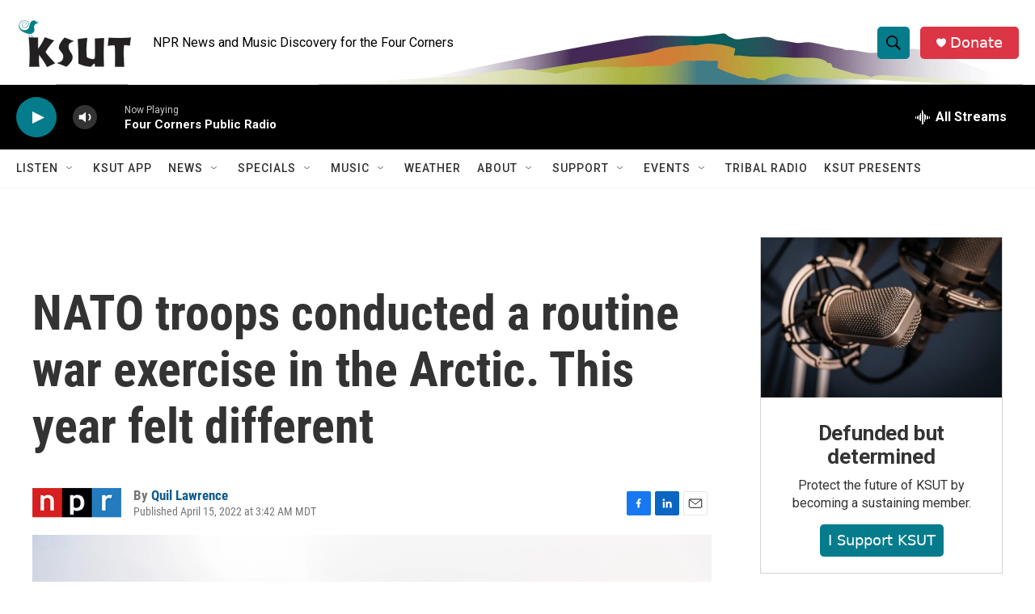

--- FILE ---
content_type: text/html;charset=UTF-8
request_url: https://www.ksut.org/2022-04-15/nato-troops-conducted-a-routine-war-exercise-in-the-arctic-this-year-felt-different
body_size: 36277
content:
<!DOCTYPE html>
<html class="ArtP aside" lang="en">
    <head>
    <meta charset="UTF-8">

    

    <style data-cssvarsponyfill="true">
        :root { --siteBgColorInverse: #121212; --primaryTextColorInverse: #ffffff; --secondaryTextColorInverse: #cccccc; --tertiaryTextColorInverse: #cccccc; --headerBgColorInverse: #000000; --headerBorderColorInverse: #858585; --headerTextColorInverse: #ffffff; --secC1_Inverse: #a2a2a2; --secC4_Inverse: #282828; --headerNavBarBgColorInverse: #121212; --headerMenuBgColorInverse: #ffffff; --headerMenuTextColorInverse: #6b2b85; --headerMenuTextColorHoverInverse: #6b2b85; --liveBlogTextColorInverse: #ffffff; --applyButtonColorInverse: #4485D5; --applyButtonTextColorInverse: #4485D5; --siteBgColor: #ffffff; --primaryTextColor: #333333; --secondaryTextColor: #666666; --secC1: #767676; --secC4: #f5f5f5; --secC5: #ffffff; --siteBgColor: #ffffff; --siteInverseBgColor: #000000; --linkColor: #125c8e; --linkHoverColor: #045c5c; --headerBgColor: #ffffff; --headerBgColorInverse: #000000; --headerBorderColor: #e6e6e6; --headerBorderColorInverse: #858585; --tertiaryTextColor: #1c1c1c; --headerTextColor: #000000; --buttonTextColor: #ffffff; --headerNavBarBgColor: #ffffff; --headerNavBarTextColor: #333333; --headerMenuBgColor: #ffffff; --headerMenuTextColor: #333333; --headerMenuTextColorHover: #045c5c; --liveBlogTextColor: #282829; --applyButtonColor: #194173; --applyButtonTextColor: #2c4273; --primaryColor1: #000000; --primaryColor2: #047c8c; --breakingColor: #ff6f00; --secC2: #cccccc; --secC3: #e6e6e6; --secC5: #ffffff; --linkColor: #125c8e; --linkHoverColor: #045c5c; --donateBGColor: #dc3545; --headerIconColor: #ffffff; --hatButtonBgColor: #ffffff; --hatButtonBgHoverColor: #411c58; --hatButtonBorderColor: #411c58; --hatButtonBorderHoverColor: #ffffff; --hatButtoniconColor: #d62021; --hatButtonTextColor: #411c58; --hatButtonTextHoverColor: #ffffff; --footerTextColor: #ffffff; --footerTextBgColor: #ffffff; --footerPartnersBgColor: #000000; --listBorderColor: #030202; --gridBorderColor: #e6e6e6; --tagButtonBorderColor: #045c5c; --tagButtonTextColor: #045c5c; --breakingTextColor: #ffffff; --sectionTextColor: #ffffff; --contentWidth: 1240px; --primaryHeadlineFont: sans-serif; --secHlFont: sans-serif; --bodyFont: sans-serif; --colorWhite: #ffffff; --colorBlack: #000000;} .fonts-loaded { --primaryHeadlineFont: "Roboto"; --secHlFont: "Roboto Condensed"; --bodyFont: "Roboto"; --liveBlogBodyFont: "Roboto";}
    </style>

    
    <meta property="og:title" content="NATO troops conducted a routine war exercise in the Arctic. This year felt different">

    <meta property="og:url" content="https://www.ksut.org/2022-04-15/nato-troops-conducted-a-routine-war-exercise-in-the-arctic-this-year-felt-different">

    <meta property="og:image" content="https://npr.brightspotcdn.com/dims4/default/cbfa072/2147483647/strip/true/crop/3001x1576+0+338/resize/1200x630!/quality/90/?url=https%3A%2F%2Fmedia.npr.org%2Fassets%2Fimg%2F2022%2F04%2F08%2F220326_npr_norway_nora_lorek_0483_custom-69b7b148d681502bb2a31678ee4335f58fd84c34.jpg">

    
    <meta property="og:image:url" content="https://npr.brightspotcdn.com/dims4/default/cbfa072/2147483647/strip/true/crop/3001x1576+0+338/resize/1200x630!/quality/90/?url=https%3A%2F%2Fmedia.npr.org%2Fassets%2Fimg%2F2022%2F04%2F08%2F220326_npr_norway_nora_lorek_0483_custom-69b7b148d681502bb2a31678ee4335f58fd84c34.jpg">
    
    <meta property="og:image:width" content="1200">
    <meta property="og:image:height" content="630">
    <meta property="og:image:type" content="image/jpeg">
    
    <meta property="og:image:alt" content="Troops from 27 countries wrapped up one of the largest NATO war games since the 1980s in Norway.">
    

    <meta property="og:description" content="Troops from 27 countries wrapped up one of the largest NATO war games since the 1980s — in the Arctic. Russia&#x27;s war in Ukraine made the exercise feel like more than a game.">

    <meta property="og:site_name" content="KSUT Public Radio">



    <meta property="og:type" content="article">

    <meta property="article:author" content="https://www.ksut.org/people/quil-lawrence">

    <meta property="article:published_time" content="2022-04-15T09:42:00">

    <meta property="article:modified_time" content="2022-04-15T09:42:58.743">

    <meta property="article:tag" content="National News">

    <meta property="fb:app_id" content=" 3755410854561992">

<meta name="disqus.shortname" content="npr-ksut">
<meta name="disqus.url" content="https://www.ksut.org/2022-04-15/nato-troops-conducted-a-routine-war-exercise-in-the-arctic-this-year-felt-different">
<meta name="disqus.title" content="NATO troops conducted a routine war exercise in the Arctic. This year felt different">
<meta name="disqus.identifier" content="00000180-2c9a-d47b-a1b1-3fbfb9290000">
    
    <meta name="twitter:card" content="summary_large_image"/>
    
    
    
    
    <meta name="twitter:description" content="Troops from 27 countries wrapped up one of the largest NATO war games since the 1980s — in the Arctic. Russia&#x27;s war in Ukraine made the exercise feel like more than a game."/>
    
    
    <meta name="twitter:image" content="https://npr.brightspotcdn.com/dims4/default/900ca2f/2147483647/strip/true/crop/3001x1688+0+282/resize/1200x675!/quality/90/?url=https%3A%2F%2Fmedia.npr.org%2Fassets%2Fimg%2F2022%2F04%2F08%2F220326_npr_norway_nora_lorek_0483_custom-69b7b148d681502bb2a31678ee4335f58fd84c34.jpg"/>

    
    <meta name="twitter:image:alt" content="Troops from 27 countries wrapped up one of the largest NATO war games since the 1980s in Norway."/>
    
    
    
    
    <meta name="twitter:title" content="NATO troops conducted a routine war exercise in the Arctic. This year felt different"/>
    



    <link data-cssvarsponyfill="true" class="Webpack-css" rel="stylesheet" href="https://npr.brightspotcdn.com/resource/00000177-1bc0-debb-a57f-dfcf4a950000/styleguide/All.min.0db89f2a608a6b13cec2d9fc84f71c45.gz.css">

    

    <style>.FooterNavigation-items-item {
    display: inline-block
}</style>
<style>[class*='-articleBody'] > ul,
[class*='-articleBody'] > ul ul {
    list-style-type: disc;
}</style>


    <meta name="viewport" content="width=device-width, initial-scale=1, viewport-fit=cover"><title>NATO troops conducted a routine war exercise in the Arctic. This year felt different | KSUT Public Radio</title><meta name="description" content="Troops from 27 countries wrapped up one of the largest NATO war games since the 1980s — in the Arctic. Russia&#x27;s war in Ukraine made the exercise feel like more than a game."><link rel="canonical" href="https://www.npr.org/2022/04/15/1091492248/nato-arctic-war-game-had-a-cold-war-feel"><meta name="brightspot.contentId" content="00000180-2c9a-d47b-a1b1-3fbfb9290000"><link rel="apple-touch-icon"sizes="180x180"href="/apple-touch-icon.png"><link rel="icon"type="image/png"href="/favicon-32x32.png"><link rel="icon"type="image/png"href="/favicon-16x16.png">
    
    
    <meta name="brightspot-dataLayer" content="{
  &quot;author&quot; : &quot;Quil Lawrence&quot;,
  &quot;bspStoryId&quot; : &quot;00000180-2c9a-d47b-a1b1-3fbfb9290000&quot;,
  &quot;category&quot; : &quot;&quot;,
  &quot;inlineAudio&quot; : 0,
  &quot;keywords&quot; : &quot;NPR News&quot;,
  &quot;nprCmsSite&quot; : true,
  &quot;nprStoryId&quot; : &quot;1091492248&quot;,
  &quot;pageType&quot; : &quot;news-story&quot;,
  &quot;program&quot; : &quot;&quot;,
  &quot;publishedDate&quot; : &quot;2022-04-15T03:42:00Z&quot;,
  &quot;siteName&quot; : &quot;KSUT Public Radio&quot;,
  &quot;station&quot; : &quot;Four Corners Public Radio&quot;,
  &quot;stationOrgId&quot; : &quot;1177&quot;,
  &quot;storyOrgId&quot; : &quot;s1&quot;,
  &quot;storyTheme&quot; : &quot;news-story&quot;,
  &quot;storyTitle&quot; : &quot;NATO troops conducted a routine war exercise in the Arctic. This year felt different&quot;,
  &quot;timezone&quot; : &quot;America/Denver&quot;,
  &quot;wordCount&quot; : 0,
  &quot;series&quot; : &quot;&quot;
}">
    <script id="brightspot-dataLayer">
        (function () {
            var dataValue = document.head.querySelector('meta[name="brightspot-dataLayer"]').content;
            if (dataValue) {
                window.brightspotDataLayer = JSON.parse(dataValue);
            }
        })();
    </script>

    <link rel="amphtml" href="https://www.ksut.org/2022-04-15/nato-troops-conducted-a-routine-war-exercise-in-the-arctic-this-year-felt-different?_amp=true">

    

    
    <script src="https://npr.brightspotcdn.com/resource/00000177-1bc0-debb-a57f-dfcf4a950000/styleguide/All.min.b8d8be2a9ae36160a988e0da535bd976.gz.js" async></script>
    

    <meta name="gtm-dataLayer" content="{
  &quot;gtmAuthor&quot; : &quot;Quil Lawrence&quot;,
  &quot;gtmBspStoryId&quot; : &quot;00000180-2c9a-d47b-a1b1-3fbfb9290000&quot;,
  &quot;gtmCategory&quot; : &quot;&quot;,
  &quot;gtmInlineAudio&quot; : 0,
  &quot;gtmKeywords&quot; : &quot;NPR News&quot;,
  &quot;gtmNprCmsSite&quot; : true,
  &quot;gtmNprStoryId&quot; : &quot;1091492248&quot;,
  &quot;gtmPageType&quot; : &quot;news-story&quot;,
  &quot;gtmProgram&quot; : &quot;&quot;,
  &quot;gtmPublishedDate&quot; : &quot;2022-04-15T03:42:00Z&quot;,
  &quot;gtmSiteName&quot; : &quot;KSUT Public Radio&quot;,
  &quot;gtmStation&quot; : &quot;Four Corners Public Radio&quot;,
  &quot;gtmStationOrgId&quot; : &quot;1177&quot;,
  &quot;gtmStoryOrgId&quot; : &quot;s1&quot;,
  &quot;gtmStoryTheme&quot; : &quot;news-story&quot;,
  &quot;gtmStoryTitle&quot; : &quot;NATO troops conducted a routine war exercise in the Arctic. This year felt different&quot;,
  &quot;gtmTimezone&quot; : &quot;America/Denver&quot;,
  &quot;gtmWordCount&quot; : 0,
  &quot;gtmSeries&quot; : &quot;&quot;
}"><script>

    (function () {
        var dataValue = document.head.querySelector('meta[name="gtm-dataLayer"]').content;
        if (dataValue) {
            window.dataLayer = window.dataLayer || [];
            dataValue = JSON.parse(dataValue);
            dataValue['event'] = 'gtmFirstView';
            window.dataLayer.push(dataValue);
        }
    })();

    (function(w,d,s,l,i){w[l]=w[l]||[];w[l].push({'gtm.start':
            new Date().getTime(),event:'gtm.js'});var f=d.getElementsByTagName(s)[0],
        j=d.createElement(s),dl=l!='dataLayer'?'&l='+l:'';j.async=true;j.src=
        'https://www.googletagmanager.com/gtm.js?id='+i+dl;f.parentNode.insertBefore(j,f);
})(window,document,'script','dataLayer','GTM-N39QFDR');</script><script>

  window.fbAsyncInit = function() {
      FB.init({
          
              appId : ' 3755410854561992',
          
          xfbml : true,
          version : 'v2.9'
      });
  };

  (function(d, s, id){
     var js, fjs = d.getElementsByTagName(s)[0];
     if (d.getElementById(id)) {return;}
     js = d.createElement(s); js.id = id;
     js.src = "//connect.facebook.net/en_US/sdk.js";
     fjs.parentNode.insertBefore(js, fjs);
   }(document, 'script', 'facebook-jssdk'));
</script>
<script type="application/ld+json">{"@context":"http://schema.org","@type":"NewsArticle","author":[{"@context":"http://schema.org","@type":"Person","name":"Quil Lawrence","url":"https://www.ksut.org/people/quil-lawrence"}],"dateModified":"2022-04-15T05:42:58Z","datePublished":"2022-04-15T05:42:00Z","headline":"NATO troops conducted a routine war exercise in the Arctic. This year felt different","image":{"@context":"http://schema.org","@type":"ImageObject","url":"https://media.npr.org/assets/img/2022/04/08/220326_npr_norway_nora_lorek_0483_custom-69b7b148d681502bb2a31678ee4335f58fd84c34.jpg"},"mainEntityOfPage":{"@type":"NewsArticle","@id":"https://www.ksut.org/2022-04-15/nato-troops-conducted-a-routine-war-exercise-in-the-arctic-this-year-felt-different"},"publisher":{"@type":"Organization","name":"KSUT","logo":{"@context":"http://schema.org","@type":"ImageObject","height":"60","url":"https://npr.brightspotcdn.com/dims4/default/f9caced/2147483647/resize/x60/quality/90/?url=http%3A%2F%2Fnpr-brightspot.s3.amazonaws.com%2F67%2F18%2Fdf00e5ca46ca9df68c888f26d5e4%2Fksut-corp-logo-knopr.png","width":"142"}}}</script><!-- no longer used, moved disqus script to be loaded by ps-disqus-comment-module.js to avoid errors --><script type="application/ld+json">{"@context":"http://schema.org","@type":"ListenAction","description":"Troops from 27 countries wrapped up one of the largest NATO war games since the 1980s — in the Arctic. Russia's war in Ukraine made the exercise feel like more than a game.","name":"NATO troops conducted a routine war exercise in the Arctic. This year felt different"}</script><script>window.addEventListener('DOMContentLoaded', (event) => {
    window.nulldurationobserver = new MutationObserver(function (mutations) {
        document.querySelectorAll('.StreamPill-duration').forEach(pill => { 
      if (pill.innerText == "LISTENNULL") {
         pill.innerText = "LISTEN"
      } 
    });
      });

      window.nulldurationobserver.observe(document.body, {
        childList: true,
        subtree: true
      });
});
</script>


    <script>
        var head = document.getElementsByTagName('head')
        head = head[0]
        var link = document.createElement('link');
        link.setAttribute('href', 'https://fonts.googleapis.com/css?family=Roboto|Roboto|Roboto:400,500,700&display=swap');
        var relList = link.relList;

        if (relList && relList.supports('preload')) {
            link.setAttribute('as', 'style');
            link.setAttribute('rel', 'preload');
            link.setAttribute('onload', 'this.rel="stylesheet"');
            link.setAttribute('crossorigin', 'anonymous');
        } else {
            link.setAttribute('rel', 'stylesheet');
        }

        head.appendChild(link);
    </script>
</head>


    <body class="Page-body" data-content-width="1240px">
    <noscript>
    <iframe src="https://www.googletagmanager.com/ns.html?id=GTM-N39QFDR" height="0" width="0" style="display:none;visibility:hidden"></iframe>
</noscript>
        

    <!-- Putting icons here, so we don't have to include in a bunch of -body hbs's -->
<svg xmlns="http://www.w3.org/2000/svg" style="display:none" id="iconsMap1" class="iconsMap">
    <symbol id="play-icon" viewBox="0 0 115 115">
        <polygon points="0,0 115,57.5 0,115" fill="currentColor" />
    </symbol>
    <symbol id="grid" viewBox="0 0 32 32">
            <g>
                <path d="M6.4,5.7 C6.4,6.166669 6.166669,6.4 5.7,6.4 L0.7,6.4 C0.233331,6.4 0,6.166669 0,5.7 L0,0.7 C0,0.233331 0.233331,0 0.7,0 L5.7,0 C6.166669,0 6.4,0.233331 6.4,0.7 L6.4,5.7 Z M19.2,5.7 C19.2,6.166669 18.966669,6.4 18.5,6.4 L13.5,6.4 C13.033331,6.4 12.8,6.166669 12.8,5.7 L12.8,0.7 C12.8,0.233331 13.033331,0 13.5,0 L18.5,0 C18.966669,0 19.2,0.233331 19.2,0.7 L19.2,5.7 Z M32,5.7 C32,6.166669 31.766669,6.4 31.3,6.4 L26.3,6.4 C25.833331,6.4 25.6,6.166669 25.6,5.7 L25.6,0.7 C25.6,0.233331 25.833331,0 26.3,0 L31.3,0 C31.766669,0 32,0.233331 32,0.7 L32,5.7 Z M6.4,18.5 C6.4,18.966669 6.166669,19.2 5.7,19.2 L0.7,19.2 C0.233331,19.2 0,18.966669 0,18.5 L0,13.5 C0,13.033331 0.233331,12.8 0.7,12.8 L5.7,12.8 C6.166669,12.8 6.4,13.033331 6.4,13.5 L6.4,18.5 Z M19.2,18.5 C19.2,18.966669 18.966669,19.2 18.5,19.2 L13.5,19.2 C13.033331,19.2 12.8,18.966669 12.8,18.5 L12.8,13.5 C12.8,13.033331 13.033331,12.8 13.5,12.8 L18.5,12.8 C18.966669,12.8 19.2,13.033331 19.2,13.5 L19.2,18.5 Z M32,18.5 C32,18.966669 31.766669,19.2 31.3,19.2 L26.3,19.2 C25.833331,19.2 25.6,18.966669 25.6,18.5 L25.6,13.5 C25.6,13.033331 25.833331,12.8 26.3,12.8 L31.3,12.8 C31.766669,12.8 32,13.033331 32,13.5 L32,18.5 Z M6.4,31.3 C6.4,31.766669 6.166669,32 5.7,32 L0.7,32 C0.233331,32 0,31.766669 0,31.3 L0,26.3 C0,25.833331 0.233331,25.6 0.7,25.6 L5.7,25.6 C6.166669,25.6 6.4,25.833331 6.4,26.3 L6.4,31.3 Z M19.2,31.3 C19.2,31.766669 18.966669,32 18.5,32 L13.5,32 C13.033331,32 12.8,31.766669 12.8,31.3 L12.8,26.3 C12.8,25.833331 13.033331,25.6 13.5,25.6 L18.5,25.6 C18.966669,25.6 19.2,25.833331 19.2,26.3 L19.2,31.3 Z M32,31.3 C32,31.766669 31.766669,32 31.3,32 L26.3,32 C25.833331,32 25.6,31.766669 25.6,31.3 L25.6,26.3 C25.6,25.833331 25.833331,25.6 26.3,25.6 L31.3,25.6 C31.766669,25.6 32,25.833331 32,26.3 L32,31.3 Z" id=""></path>
            </g>
    </symbol>
    <symbol id="radio-stream" width="18" height="19" viewBox="0 0 18 19">
        <g fill="currentColor" fill-rule="nonzero">
            <path d="M.5 8c-.276 0-.5.253-.5.565v1.87c0 .312.224.565.5.565s.5-.253.5-.565v-1.87C1 8.253.776 8 .5 8zM2.5 8c-.276 0-.5.253-.5.565v1.87c0 .312.224.565.5.565s.5-.253.5-.565v-1.87C3 8.253 2.776 8 2.5 8zM3.5 7c-.276 0-.5.276-.5.617v3.766c0 .34.224.617.5.617s.5-.276.5-.617V7.617C4 7.277 3.776 7 3.5 7zM5.5 6c-.276 0-.5.275-.5.613v5.774c0 .338.224.613.5.613s.5-.275.5-.613V6.613C6 6.275 5.776 6 5.5 6zM6.5 4c-.276 0-.5.26-.5.58v8.84c0 .32.224.58.5.58s.5-.26.5-.58V4.58C7 4.26 6.776 4 6.5 4zM8.5 0c-.276 0-.5.273-.5.61v17.78c0 .337.224.61.5.61s.5-.273.5-.61V.61C9 .273 8.776 0 8.5 0zM9.5 2c-.276 0-.5.274-.5.612v14.776c0 .338.224.612.5.612s.5-.274.5-.612V2.612C10 2.274 9.776 2 9.5 2zM11.5 5c-.276 0-.5.276-.5.616v8.768c0 .34.224.616.5.616s.5-.276.5-.616V5.616c0-.34-.224-.616-.5-.616zM12.5 6c-.276 0-.5.262-.5.584v4.832c0 .322.224.584.5.584s.5-.262.5-.584V6.584c0-.322-.224-.584-.5-.584zM14.5 7c-.276 0-.5.29-.5.647v3.706c0 .357.224.647.5.647s.5-.29.5-.647V7.647C15 7.29 14.776 7 14.5 7zM15.5 8c-.276 0-.5.253-.5.565v1.87c0 .312.224.565.5.565s.5-.253.5-.565v-1.87c0-.312-.224-.565-.5-.565zM17.5 8c-.276 0-.5.253-.5.565v1.87c0 .312.224.565.5.565s.5-.253.5-.565v-1.87c0-.312-.224-.565-.5-.565z"/>
        </g>
    </symbol>
    <symbol id="icon-magnify" viewBox="0 0 31 31">
        <g>
            <path fill-rule="evenodd" d="M22.604 18.89l-.323.566 8.719 8.8L28.255 31l-8.719-8.8-.565.404c-2.152 1.346-4.386 2.018-6.7 2.018-3.39 0-6.284-1.21-8.679-3.632C1.197 18.568 0 15.66 0 12.27c0-3.39 1.197-6.283 3.592-8.678C5.987 1.197 8.88 0 12.271 0c3.39 0 6.283 1.197 8.678 3.592 2.395 2.395 3.593 5.288 3.593 8.679 0 2.368-.646 4.574-1.938 6.62zM19.162 5.77C17.322 3.925 15.089 3 12.46 3c-2.628 0-4.862.924-6.702 2.77C3.92 7.619 3 9.862 3 12.5c0 2.639.92 4.882 2.76 6.73C7.598 21.075 9.832 22 12.46 22c2.629 0 4.862-.924 6.702-2.77C21.054 17.33 22 15.085 22 12.5c0-2.586-.946-4.83-2.838-6.73z"/>
        </g>
    </symbol>
    <symbol id="burger-menu" viewBox="0 0 14 10">
        <g>
            <path fill-rule="evenodd" d="M0 5.5v-1h14v1H0zM0 1V0h14v1H0zm0 9V9h14v1H0z"></path>
        </g>
    </symbol>
    <symbol id="close-x" viewBox="0 0 14 14">
        <g>
            <path fill-rule="nonzero" d="M6.336 7L0 .664.664 0 7 6.336 13.336 0 14 .664 7.664 7 14 13.336l-.664.664L7 7.664.664 14 0 13.336 6.336 7z"></path>
        </g>
    </symbol>
    <symbol id="share-more-arrow" viewBox="0 0 512 512" style="enable-background:new 0 0 512 512;">
        <g>
            <g>
                <path d="M512,241.7L273.643,3.343v156.152c-71.41,3.744-138.015,33.337-188.958,84.28C30.075,298.384,0,370.991,0,448.222v60.436
                    l29.069-52.985c45.354-82.671,132.173-134.027,226.573-134.027c5.986,0,12.004,0.212,18.001,0.632v157.779L512,241.7z
                    M255.642,290.666c-84.543,0-163.661,36.792-217.939,98.885c26.634-114.177,129.256-199.483,251.429-199.483h15.489V78.131
                    l163.568,163.568L304.621,405.267V294.531l-13.585-1.683C279.347,291.401,267.439,290.666,255.642,290.666z"></path>
            </g>
        </g>
    </symbol>
    <symbol id="chevron" viewBox="0 0 100 100">
        <g>
            <path d="M22.4566257,37.2056786 L-21.4456527,71.9511488 C-22.9248661,72.9681457 -24.9073712,72.5311671 -25.8758148,70.9765924 L-26.9788683,69.2027424 C-27.9450684,67.6481676 -27.5292733,65.5646602 -26.0500598,64.5484493 L20.154796,28.2208967 C21.5532435,27.2597011 23.3600078,27.2597011 24.759951,28.2208967 L71.0500598,64.4659264 C72.5292733,65.4829232 72.9450684,67.5672166 71.9788683,69.1217913 L70.8750669,70.8956413 C69.9073712,72.4502161 67.9241183,72.8848368 66.4449048,71.8694118 L22.4566257,37.2056786 Z" id="Transparent-Chevron" transform="translate(22.500000, 50.000000) rotate(90.000000) translate(-22.500000, -50.000000) "></path>
        </g>
    </symbol>
</svg>

<svg xmlns="http://www.w3.org/2000/svg" style="display:none" id="iconsMap2" class="iconsMap">
    <symbol id="mono-icon-facebook" viewBox="0 0 10 19">
        <path fill-rule="evenodd" d="M2.707 18.25V10.2H0V7h2.707V4.469c0-1.336.375-2.373 1.125-3.112C4.582.62 5.578.25 6.82.25c1.008 0 1.828.047 2.461.14v2.848H7.594c-.633 0-1.067.14-1.301.422-.188.235-.281.61-.281 1.125V7H9l-.422 3.2H6.012v8.05H2.707z"></path>
    </symbol>
    <symbol id="mono-icon-instagram" viewBox="0 0 17 17">
        <g>
            <path fill-rule="evenodd" d="M8.281 4.207c.727 0 1.4.182 2.022.545a4.055 4.055 0 0 1 1.476 1.477c.364.62.545 1.294.545 2.021 0 .727-.181 1.4-.545 2.021a4.055 4.055 0 0 1-1.476 1.477 3.934 3.934 0 0 1-2.022.545c-.726 0-1.4-.182-2.021-.545a4.055 4.055 0 0 1-1.477-1.477 3.934 3.934 0 0 1-.545-2.021c0-.727.182-1.4.545-2.021A4.055 4.055 0 0 1 6.26 4.752a3.934 3.934 0 0 1 2.021-.545zm0 6.68a2.54 2.54 0 0 0 1.864-.774 2.54 2.54 0 0 0 .773-1.863 2.54 2.54 0 0 0-.773-1.863 2.54 2.54 0 0 0-1.864-.774 2.54 2.54 0 0 0-1.863.774 2.54 2.54 0 0 0-.773 1.863c0 .727.257 1.348.773 1.863a2.54 2.54 0 0 0 1.863.774zM13.45 4.03c-.023.258-.123.48-.299.668a.856.856 0 0 1-.65.281.913.913 0 0 1-.668-.28.913.913 0 0 1-.281-.669c0-.258.094-.48.281-.668a.913.913 0 0 1 .668-.28c.258 0 .48.093.668.28.187.188.281.41.281.668zm2.672.95c.023.656.035 1.746.035 3.269 0 1.523-.017 2.62-.053 3.287-.035.668-.134 1.248-.298 1.74a4.098 4.098 0 0 1-.967 1.53 4.098 4.098 0 0 1-1.53.966c-.492.164-1.072.264-1.74.3-.668.034-1.763.052-3.287.052-1.523 0-2.619-.018-3.287-.053-.668-.035-1.248-.146-1.74-.334a3.747 3.747 0 0 1-1.53-.931 4.098 4.098 0 0 1-.966-1.53c-.164-.492-.264-1.072-.299-1.74C.424 10.87.406 9.773.406 8.25S.424 5.63.46 4.963c.035-.668.135-1.248.299-1.74.21-.586.533-1.096.967-1.53A4.098 4.098 0 0 1 3.254.727c.492-.164 1.072-.264 1.74-.3C5.662.394 6.758.376 8.281.376c1.524 0 2.62.018 3.287.053.668.035 1.248.135 1.74.299a4.098 4.098 0 0 1 2.496 2.496c.165.492.27 1.078.317 1.757zm-1.687 7.91c.14-.399.234-1.032.28-1.899.024-.515.036-1.242.036-2.18V7.689c0-.961-.012-1.688-.035-2.18-.047-.89-.14-1.524-.281-1.899a2.537 2.537 0 0 0-1.512-1.511c-.375-.14-1.008-.235-1.899-.282a51.292 51.292 0 0 0-2.18-.035H7.72c-.938 0-1.664.012-2.18.035-.867.047-1.5.141-1.898.282a2.537 2.537 0 0 0-1.512 1.511c-.14.375-.234 1.008-.281 1.899a51.292 51.292 0 0 0-.036 2.18v1.125c0 .937.012 1.664.036 2.18.047.866.14 1.5.28 1.898.306.726.81 1.23 1.513 1.511.398.141 1.03.235 1.898.282.516.023 1.242.035 2.18.035h1.125c.96 0 1.687-.012 2.18-.035.89-.047 1.523-.141 1.898-.282.726-.304 1.23-.808 1.512-1.511z"></path>
        </g>
    </symbol>
    <symbol id="mono-icon-email" viewBox="0 0 512 512">
        <g>
            <path d="M67,148.7c11,5.8,163.8,89.1,169.5,92.1c5.7,3,11.5,4.4,20.5,4.4c9,0,14.8-1.4,20.5-4.4c5.7-3,158.5-86.3,169.5-92.1
                c4.1-2.1,11-5.9,12.5-10.2c2.6-7.6-0.2-10.5-11.3-10.5H257H65.8c-11.1,0-13.9,3-11.3,10.5C56,142.9,62.9,146.6,67,148.7z"></path>
            <path d="M455.7,153.2c-8.2,4.2-81.8,56.6-130.5,88.1l82.2,92.5c2,2,2.9,4.4,1.8,5.6c-1.2,1.1-3.8,0.5-5.9-1.4l-98.6-83.2
                c-14.9,9.6-25.4,16.2-27.2,17.2c-7.7,3.9-13.1,4.4-20.5,4.4c-7.4,0-12.8-0.5-20.5-4.4c-1.9-1-12.3-7.6-27.2-17.2l-98.6,83.2
                c-2,2-4.7,2.6-5.9,1.4c-1.2-1.1-0.3-3.6,1.7-5.6l82.1-92.5c-48.7-31.5-123.1-83.9-131.3-88.1c-8.8-4.5-9.3,0.8-9.3,4.9
                c0,4.1,0,205,0,205c0,9.3,13.7,20.9,23.5,20.9H257h185.5c9.8,0,21.5-11.7,21.5-20.9c0,0,0-201,0-205
                C464,153.9,464.6,148.7,455.7,153.2z"></path>
        </g>
    </symbol>
    <symbol id="default-image" width="24" height="24" viewBox="0 0 24 24" fill="none" stroke="currentColor" stroke-width="2" stroke-linecap="round" stroke-linejoin="round" class="feather feather-image">
        <rect x="3" y="3" width="18" height="18" rx="2" ry="2"></rect>
        <circle cx="8.5" cy="8.5" r="1.5"></circle>
        <polyline points="21 15 16 10 5 21"></polyline>
    </symbol>
    <symbol id="icon-email" width="18px" viewBox="0 0 20 14">
        <g id="Symbols" stroke="none" stroke-width="1" fill="none" fill-rule="evenodd" stroke-linecap="round" stroke-linejoin="round">
            <g id="social-button-bar" transform="translate(-125.000000, -8.000000)" stroke="#000000">
                <g id="Group-2" transform="translate(120.000000, 0.000000)">
                    <g id="envelope" transform="translate(6.000000, 9.000000)">
                        <path d="M17.5909091,10.6363636 C17.5909091,11.3138182 17.0410909,11.8636364 16.3636364,11.8636364 L1.63636364,11.8636364 C0.958909091,11.8636364 0.409090909,11.3138182 0.409090909,10.6363636 L0.409090909,1.63636364 C0.409090909,0.958090909 0.958909091,0.409090909 1.63636364,0.409090909 L16.3636364,0.409090909 C17.0410909,0.409090909 17.5909091,0.958090909 17.5909091,1.63636364 L17.5909091,10.6363636 L17.5909091,10.6363636 Z" id="Stroke-406"></path>
                        <polyline id="Stroke-407" points="17.1818182 0.818181818 9 7.36363636 0.818181818 0.818181818"></polyline>
                    </g>
                </g>
            </g>
        </g>
    </symbol>
    <symbol id="mono-icon-print" viewBox="0 0 12 12">
        <g fill-rule="evenodd">
            <path fill-rule="nonzero" d="M9 10V7H3v3H1a1 1 0 0 1-1-1V4a1 1 0 0 1 1-1h10a1 1 0 0 1 1 1v3.132A2.868 2.868 0 0 1 9.132 10H9zm.5-4.5a1 1 0 1 0 0-2 1 1 0 0 0 0 2zM3 0h6v2H3z"></path>
            <path d="M4 8h4v4H4z"></path>
        </g>
    </symbol>
    <symbol id="mono-icon-copylink" viewBox="0 0 12 12">
        <g fill-rule="evenodd">
            <path d="M10.199 2.378c.222.205.4.548.465.897.062.332.016.614-.132.774L8.627 6.106c-.187.203-.512.232-.75-.014a.498.498 0 0 0-.706.028.499.499 0 0 0 .026.706 1.509 1.509 0 0 0 2.165-.04l1.903-2.06c.37-.398.506-.98.382-1.636-.105-.557-.392-1.097-.77-1.445L9.968.8C9.591.452 9.03.208 8.467.145 7.803.072 7.233.252 6.864.653L4.958 2.709a1.509 1.509 0 0 0 .126 2.161.5.5 0 1 0 .68-.734c-.264-.218-.26-.545-.071-.747L7.597 1.33c.147-.16.425-.228.76-.19.353.038.71.188.931.394l.91.843.001.001zM1.8 9.623c-.222-.205-.4-.549-.465-.897-.062-.332-.016-.614.132-.774l1.905-2.057c.187-.203.512-.232.75.014a.498.498 0 0 0 .706-.028.499.499 0 0 0-.026-.706 1.508 1.508 0 0 0-2.165.04L.734 7.275c-.37.399-.506.98-.382 1.637.105.557.392 1.097.77 1.445l.91.843c.376.35.937.594 1.5.656.664.073 1.234-.106 1.603-.507L7.04 9.291a1.508 1.508 0 0 0-.126-2.16.5.5 0 0 0-.68.734c.264.218.26.545.071.747l-1.904 2.057c-.147.16-.425.228-.76.191-.353-.038-.71-.188-.931-.394l-.91-.843z"></path>
            <path d="M8.208 3.614a.5.5 0 0 0-.707.028L3.764 7.677a.5.5 0 0 0 .734.68L8.235 4.32a.5.5 0 0 0-.027-.707"></path>
        </g>
    </symbol>
    <symbol id="mono-icon-linkedin" viewBox="0 0 16 17">
        <g fill-rule="evenodd">
            <path d="M3.734 16.125H.464V5.613h3.27zM2.117 4.172c-.515 0-.96-.188-1.336-.563A1.825 1.825 0 0 1 .22 2.273c0-.515.187-.96.562-1.335.375-.375.82-.563 1.336-.563.516 0 .961.188 1.336.563.375.375.563.82.563 1.335 0 .516-.188.961-.563 1.336-.375.375-.82.563-1.336.563zM15.969 16.125h-3.27v-5.133c0-.844-.07-1.453-.21-1.828-.259-.633-.762-.95-1.512-.95s-1.278.282-1.582.845c-.235.421-.352 1.043-.352 1.863v5.203H5.809V5.613h3.128v1.442h.036c.234-.469.609-.856 1.125-1.16.562-.375 1.218-.563 1.968-.563 1.524 0 2.59.48 3.2 1.441.468.774.703 1.97.703 3.586v5.766z"></path>
        </g>
    </symbol>
    <symbol id="mono-icon-pinterest" viewBox="0 0 512 512">
        <g>
            <path d="M256,32C132.3,32,32,132.3,32,256c0,91.7,55.2,170.5,134.1,205.2c-0.6-15.6-0.1-34.4,3.9-51.4
                c4.3-18.2,28.8-122.1,28.8-122.1s-7.2-14.3-7.2-35.4c0-33.2,19.2-58,43.2-58c20.4,0,30.2,15.3,30.2,33.6
                c0,20.5-13.1,51.1-19.8,79.5c-5.6,23.8,11.9,43.1,35.4,43.1c42.4,0,71-54.5,71-119.1c0-49.1-33.1-85.8-93.2-85.8
                c-67.9,0-110.3,50.7-110.3,107.3c0,19.5,5.8,33.3,14.8,43.9c4.1,4.9,4.7,6.9,3.2,12.5c-1.1,4.1-3.5,14-4.6,18
                c-1.5,5.7-6.1,7.7-11.2,5.6c-31.3-12.8-45.9-47-45.9-85.6c0-63.6,53.7-139.9,160.1-139.9c85.5,0,141.8,61.9,141.8,128.3
                c0,87.9-48.9,153.5-120.9,153.5c-24.2,0-46.9-13.1-54.7-27.9c0,0-13,51.6-15.8,61.6c-4.7,17.3-14,34.5-22.5,48
                c20.1,5.9,41.4,9.2,63.5,9.2c123.7,0,224-100.3,224-224C480,132.3,379.7,32,256,32z"></path>
        </g>
    </symbol>
    <symbol id="mono-icon-tumblr" viewBox="0 0 512 512">
        <g>
            <path d="M321.2,396.3c-11.8,0-22.4-2.8-31.5-8.3c-6.9-4.1-11.5-9.6-14-16.4c-2.6-6.9-3.6-22.3-3.6-46.4V224h96v-64h-96V48h-61.9
                c-2.7,21.5-7.5,44.7-14.5,58.6c-7,13.9-14,25.8-25.6,35.7c-11.6,9.9-25.6,17.9-41.9,23.3V224h48v140.4c0,19,2,33.5,5.9,43.5
                c4,10,11.1,19.5,21.4,28.4c10.3,8.9,22.8,15.7,37.3,20.5c14.6,4.8,31.4,7.2,50.4,7.2c16.7,0,30.3-1.7,44.7-5.1
                c14.4-3.4,30.5-9.3,48.2-17.6v-65.6C363.2,389.4,342.3,396.3,321.2,396.3z"></path>
        </g>
    </symbol>
    <symbol id="mono-icon-twitter" viewBox="0 0 1200 1227">
        <g>
            <path d="M714.163 519.284L1160.89 0H1055.03L667.137 450.887L357.328 0H0L468.492 681.821L0 1226.37H105.866L515.491
            750.218L842.672 1226.37H1200L714.137 519.284H714.163ZM569.165 687.828L521.697 619.934L144.011 79.6944H306.615L611.412
            515.685L658.88 583.579L1055.08 1150.3H892.476L569.165 687.854V687.828Z" fill="white"></path>
        </g>
    </symbol>
    <symbol id="mono-icon-youtube" viewBox="0 0 512 512">
        <g>
            <path fill-rule="evenodd" d="M508.6,148.8c0-45-33.1-81.2-74-81.2C379.2,65,322.7,64,265,64c-3,0-6,0-9,0s-6,0-9,0c-57.6,0-114.2,1-169.6,3.6
                c-40.8,0-73.9,36.4-73.9,81.4C1,184.6-0.1,220.2,0,255.8C-0.1,291.4,1,327,3.4,362.7c0,45,33.1,81.5,73.9,81.5
                c58.2,2.7,117.9,3.9,178.6,3.8c60.8,0.2,120.3-1,178.6-3.8c40.9,0,74-36.5,74-81.5c2.4-35.7,3.5-71.3,3.4-107
                C512.1,220.1,511,184.5,508.6,148.8z M207,353.9V157.4l145,98.2L207,353.9z"></path>
        </g>
    </symbol>
    <symbol id="mono-icon-flipboard" viewBox="0 0 500 500">
        <g>
            <path d="M0,0V500H500V0ZM400,200H300V300H200V400H100V100H400Z"></path>
        </g>
    </symbol>
    <symbol id="mono-icon-bluesky" viewBox="0 0 568 501">
        <g>
            <path d="M123.121 33.6637C188.241 82.5526 258.281 181.681 284 234.873C309.719 181.681 379.759 82.5526 444.879
            33.6637C491.866 -1.61183 568 -28.9064 568 57.9464C568 75.2916 558.055 203.659 552.222 224.501C531.947 296.954
            458.067 315.434 392.347 304.249C507.222 323.8 536.444 388.56 473.333 453.32C353.473 576.312 301.061 422.461
            287.631 383.039C285.169 375.812 284.017 372.431 284 375.306C283.983 372.431 282.831 375.812 280.369 383.039C266.939
            422.461 214.527 576.312 94.6667 453.32C31.5556 388.56 60.7778 323.8 175.653 304.249C109.933 315.434 36.0535
            296.954 15.7778 224.501C9.94525 203.659 0 75.2916 0 57.9464C0 -28.9064 76.1345 -1.61183 123.121 33.6637Z"
            fill="white">
            </path>
        </g>
    </symbol>
    <symbol id="mono-icon-threads" viewBox="0 0 192 192">
        <g>
            <path d="M141.537 88.9883C140.71 88.5919 139.87 88.2104 139.019 87.8451C137.537 60.5382 122.616 44.905 97.5619 44.745C97.4484 44.7443 97.3355 44.7443 97.222 44.7443C82.2364 44.7443 69.7731 51.1409 62.102 62.7807L75.881 72.2328C81.6116 63.5383 90.6052 61.6848 97.2286 61.6848C97.3051 61.6848 97.3819 61.6848 97.4576 61.6855C105.707 61.7381 111.932 64.1366 115.961 68.814C118.893 72.2193 120.854 76.925 121.825 82.8638C114.511 81.6207 106.601 81.2385 98.145 81.7233C74.3247 83.0954 59.0111 96.9879 60.0396 116.292C60.5615 126.084 65.4397 134.508 73.775 140.011C80.8224 144.663 89.899 146.938 99.3323 146.423C111.79 145.74 121.563 140.987 128.381 132.296C133.559 125.696 136.834 117.143 138.28 106.366C144.217 109.949 148.617 114.664 151.047 120.332C155.179 129.967 155.42 145.8 142.501 158.708C131.182 170.016 117.576 174.908 97.0135 175.059C74.2042 174.89 56.9538 167.575 45.7381 153.317C35.2355 139.966 29.8077 120.682 29.6052 96C29.8077 71.3178 35.2355 52.0336 45.7381 38.6827C56.9538 24.4249 74.2039 17.11 97.0132 16.9405C119.988 17.1113 137.539 24.4614 149.184 38.788C154.894 45.8136 159.199 54.6488 162.037 64.9503L178.184 60.6422C174.744 47.9622 169.331 37.0357 161.965 27.974C147.036 9.60668 125.202 0.195148 97.0695 0H96.9569C68.8816 0.19447 47.2921 9.6418 32.7883 28.0793C19.8819 44.4864 13.2244 67.3157 13.0007 95.9325L13 96L13.0007 96.0675C13.2244 124.684 19.8819 147.514 32.7883 163.921C47.2921 182.358 68.8816 191.806 96.9569 192H97.0695C122.03 191.827 139.624 185.292 154.118 170.811C173.081 151.866 172.51 128.119 166.26 113.541C161.776 103.087 153.227 94.5962 141.537 88.9883ZM98.4405 129.507C88.0005 130.095 77.1544 125.409 76.6196 115.372C76.2232 107.93 81.9158 99.626 99.0812 98.6368C101.047 98.5234 102.976 98.468 104.871 98.468C111.106 98.468 116.939 99.0737 122.242 100.233C120.264 124.935 108.662 128.946 98.4405 129.507Z" fill="white"></path>
        </g>
    </symbol>
 </svg>

<svg xmlns="http://www.w3.org/2000/svg" style="display:none" id="iconsMap3" class="iconsMap">
    <symbol id="volume-mute" x="0px" y="0px" viewBox="0 0 24 24" style="enable-background:new 0 0 24 24;">
        <polygon fill="currentColor" points="11,5 6,9 2,9 2,15 6,15 11,19 "/>
        <line style="fill:none;stroke:currentColor;stroke-width:2;stroke-linecap:round;stroke-linejoin:round;" x1="23" y1="9" x2="17" y2="15"/>
        <line style="fill:none;stroke:currentColor;stroke-width:2;stroke-linecap:round;stroke-linejoin:round;" x1="17" y1="9" x2="23" y2="15"/>
    </symbol>
    <symbol id="volume-low" x="0px" y="0px" viewBox="0 0 24 24" style="enable-background:new 0 0 24 24;" xml:space="preserve">
        <polygon fill="currentColor" points="11,5 6,9 2,9 2,15 6,15 11,19 "/>
    </symbol>
    <symbol id="volume-mid" x="0px" y="0px" viewBox="0 0 24 24" style="enable-background:new 0 0 24 24;">
        <polygon fill="currentColor" points="11,5 6,9 2,9 2,15 6,15 11,19 "/>
        <path style="fill:none;stroke:currentColor;stroke-width:2;stroke-linecap:round;stroke-linejoin:round;" d="M15.5,8.5c2,2,2,5.1,0,7.1"/>
    </symbol>
    <symbol id="volume-high" x="0px" y="0px" viewBox="0 0 24 24" style="enable-background:new 0 0 24 24;">
        <polygon fill="currentColor" points="11,5 6,9 2,9 2,15 6,15 11,19 "/>
        <path style="fill:none;stroke:currentColor;stroke-width:2;stroke-linecap:round;stroke-linejoin:round;" d="M19.1,4.9c3.9,3.9,3.9,10.2,0,14.1 M15.5,8.5c2,2,2,5.1,0,7.1"/>
    </symbol>
    <symbol id="pause-icon" viewBox="0 0 12 16">
        <rect x="0" y="0" width="4" height="16" fill="currentColor"></rect>
        <rect x="8" y="0" width="4" height="16" fill="currentColor"></rect>
    </symbol>
    <symbol id="heart" viewBox="0 0 24 24">
        <g>
            <path d="M12 4.435c-1.989-5.399-12-4.597-12 3.568 0 4.068 3.06 9.481 12 14.997 8.94-5.516 12-10.929 12-14.997 0-8.118-10-8.999-12-3.568z"/>
        </g>
    </symbol>
    <symbol id="icon-location" width="24" height="24" viewBox="0 0 24 24" fill="currentColor" stroke="currentColor" stroke-width="2" stroke-linecap="round" stroke-linejoin="round" class="feather feather-map-pin">
        <path d="M21 10c0 7-9 13-9 13s-9-6-9-13a9 9 0 0 1 18 0z" fill="currentColor" fill-opacity="1"></path>
        <circle cx="12" cy="10" r="5" fill="#ffffff"></circle>
    </symbol>
    <symbol id="icon-ticket" width="23px" height="15px" viewBox="0 0 23 15">
        <g stroke="none" stroke-width="1" fill="none" fill-rule="evenodd">
            <g transform="translate(-625.000000, -1024.000000)">
                <g transform="translate(625.000000, 1024.000000)">
                    <path d="M0,12.057377 L0,3.94262296 C0.322189879,4.12588308 0.696256938,4.23076923 1.0952381,4.23076923 C2.30500469,4.23076923 3.28571429,3.26645946 3.28571429,2.07692308 C3.28571429,1.68461385 3.17904435,1.31680209 2.99266757,1 L20.0073324,1 C19.8209556,1.31680209 19.7142857,1.68461385 19.7142857,2.07692308 C19.7142857,3.26645946 20.6949953,4.23076923 21.9047619,4.23076923 C22.3037431,4.23076923 22.6778101,4.12588308 23,3.94262296 L23,12.057377 C22.6778101,11.8741169 22.3037431,11.7692308 21.9047619,11.7692308 C20.6949953,11.7692308 19.7142857,12.7335405 19.7142857,13.9230769 C19.7142857,14.3153862 19.8209556,14.6831979 20.0073324,15 L2.99266757,15 C3.17904435,14.6831979 3.28571429,14.3153862 3.28571429,13.9230769 C3.28571429,12.7335405 2.30500469,11.7692308 1.0952381,11.7692308 C0.696256938,11.7692308 0.322189879,11.8741169 -2.13162821e-14,12.057377 Z" fill="currentColor"></path>
                    <path d="M14.5,0.533333333 L14.5,15.4666667" stroke="#FFFFFF" stroke-linecap="square" stroke-dasharray="2"></path>
                </g>
            </g>
        </g>
    </symbol>
    <symbol id="icon-refresh" width="24" height="24" viewBox="0 0 24 24" fill="none" stroke="currentColor" stroke-width="2" stroke-linecap="round" stroke-linejoin="round" class="feather feather-refresh-cw">
        <polyline points="23 4 23 10 17 10"></polyline>
        <polyline points="1 20 1 14 7 14"></polyline>
        <path d="M3.51 9a9 9 0 0 1 14.85-3.36L23 10M1 14l4.64 4.36A9 9 0 0 0 20.49 15"></path>
    </symbol>

    <symbol>
    <g id="mono-icon-link-post" stroke="none" stroke-width="1" fill="none" fill-rule="evenodd">
        <g transform="translate(-313.000000, -10148.000000)" fill="#000000" fill-rule="nonzero">
            <g transform="translate(306.000000, 10142.000000)">
                <path d="M14.0614027,11.2506973 L14.3070318,11.2618997 C15.6181751,11.3582102 16.8219637,12.0327684 17.6059678,13.1077805 C17.8500396,13.4424472 17.7765978,13.9116075 17.441931,14.1556793 C17.1072643,14.3997511 16.638104,14.3263093 16.3940322,13.9916425 C15.8684436,13.270965 15.0667922,12.8217495 14.1971448,12.7578692 C13.3952042,12.6989624 12.605753,12.9728728 12.0021966,13.5148801 L11.8552806,13.6559298 L9.60365896,15.9651545 C8.45118119,17.1890154 8.4677248,19.1416686 9.64054436,20.3445766 C10.7566428,21.4893084 12.5263723,21.5504727 13.7041492,20.5254372 L13.8481981,20.3916503 L15.1367586,19.070032 C15.4259192,18.7734531 15.9007548,18.7674393 16.1973338,19.0565998 C16.466951,19.3194731 16.4964317,19.7357968 16.282313,20.0321436 L16.2107659,20.117175 L14.9130245,21.4480474 C13.1386707,23.205741 10.3106091,23.1805355 8.5665371,21.3917196 C6.88861294,19.6707486 6.81173139,16.9294487 8.36035888,15.1065701 L8.5206409,14.9274155 L10.7811785,12.6088842 C11.6500838,11.7173642 12.8355419,11.2288664 14.0614027,11.2506973 Z M22.4334629,7.60828039 C24.1113871,9.32925141 24.1882686,12.0705513 22.6396411,13.8934299 L22.4793591,14.0725845 L20.2188215,16.3911158 C19.2919892,17.3420705 18.0049901,17.8344754 16.6929682,17.7381003 C15.3818249,17.6417898 14.1780363,16.9672316 13.3940322,15.8922195 C13.1499604,15.5575528 13.2234022,15.0883925 13.558069,14.8443207 C13.8927357,14.6002489 14.361896,14.6736907 14.6059678,15.0083575 C15.1315564,15.729035 15.9332078,16.1782505 16.8028552,16.2421308 C17.6047958,16.3010376 18.394247,16.0271272 18.9978034,15.4851199 L19.1447194,15.3440702 L21.396341,13.0348455 C22.5488188,11.8109846 22.5322752,9.85833141 21.3594556,8.65542337 C20.2433572,7.51069163 18.4736277,7.44952726 17.2944986,8.47594561 L17.1502735,8.60991269 L15.8541776,9.93153101 C15.5641538,10.2272658 15.0893026,10.2318956 14.7935678,9.94187181 C14.524718,9.67821384 14.4964508,9.26180596 14.7114324,8.96608447 L14.783227,8.88126205 L16.0869755,7.55195256 C17.8613293,5.79425896 20.6893909,5.81946452 22.4334629,7.60828039 Z" id="Icon-Link"></path>
            </g>
        </g>
    </g>
    </symbol>
    <symbol id="icon-passport-badge" viewBox="0 0 80 80">
        <g fill="none" fill-rule="evenodd">
            <path fill="#5680FF" d="M0 0L80 0 0 80z" transform="translate(-464.000000, -281.000000) translate(100.000000, 180.000000) translate(364.000000, 101.000000)"/>
            <g fill="#FFF" fill-rule="nonzero">
                <path d="M17.067 31.676l-3.488-11.143-11.144-3.488 11.144-3.488 3.488-11.144 3.488 11.166 11.143 3.488-11.143 3.466-3.488 11.143zm4.935-19.567l1.207.373 2.896-4.475-4.497 2.895.394 1.207zm-9.871 0l.373-1.207-4.497-2.895 2.895 4.475 1.229-.373zm9.871 9.893l-.373 1.207 4.497 2.896-2.895-4.497-1.229.394zm-9.871 0l-1.207-.373-2.895 4.497 4.475-2.895-.373-1.229zm22.002-4.935c0 9.41-7.634 17.066-17.066 17.066C7.656 34.133 0 26.5 0 17.067 0 7.634 7.634 0 17.067 0c9.41 0 17.066 7.634 17.066 17.067zm-2.435 0c0-8.073-6.559-14.632-14.631-14.632-8.073 0-14.632 6.559-14.632 14.632 0 8.072 6.559 14.631 14.632 14.631 8.072-.022 14.631-6.58 14.631-14.631z" transform="translate(-464.000000, -281.000000) translate(100.000000, 180.000000) translate(364.000000, 101.000000) translate(6.400000, 6.400000)"/>
            </g>
        </g>
    </symbol>
    <symbol id="icon-passport-badge-circle" viewBox="0 0 45 45">
        <g fill="none" fill-rule="evenodd">
            <circle cx="23.5" cy="23" r="20.5" fill="#5680FF"/>
            <g fill="#FFF" fill-rule="nonzero">
                <path d="M17.067 31.676l-3.488-11.143-11.144-3.488 11.144-3.488 3.488-11.144 3.488 11.166 11.143 3.488-11.143 3.466-3.488 11.143zm4.935-19.567l1.207.373 2.896-4.475-4.497 2.895.394 1.207zm-9.871 0l.373-1.207-4.497-2.895 2.895 4.475 1.229-.373zm9.871 9.893l-.373 1.207 4.497 2.896-2.895-4.497-1.229.394zm-9.871 0l-1.207-.373-2.895 4.497 4.475-2.895-.373-1.229zm22.002-4.935c0 9.41-7.634 17.066-17.066 17.066C7.656 34.133 0 26.5 0 17.067 0 7.634 7.634 0 17.067 0c9.41 0 17.066 7.634 17.066 17.067zm-2.435 0c0-8.073-6.559-14.632-14.631-14.632-8.073 0-14.632 6.559-14.632 14.632 0 8.072 6.559 14.631 14.632 14.631 8.072-.022 14.631-6.58 14.631-14.631z" transform="translate(-464.000000, -281.000000) translate(100.000000, 180.000000) translate(364.000000, 101.000000) translate(6.400000, 6.400000)"/>
            </g>
        </g>
    </symbol>
    <symbol id="icon-pbs-charlotte-passport-navy" viewBox="0 0 401 42">
        <g fill="none" fill-rule="evenodd">
            <g transform="translate(-91.000000, -1361.000000) translate(89.000000, 1275.000000) translate(2.828125, 86.600000) translate(217.623043, -0.000000)">
                <circle cx="20.435" cy="20.435" r="20.435" fill="#5680FF"/>
                <path fill="#FFF" fill-rule="nonzero" d="M20.435 36.115l-3.743-11.96-11.96-3.743 11.96-3.744 3.743-11.96 3.744 11.984 11.96 3.743-11.96 3.72-3.744 11.96zm5.297-21l1.295.4 3.108-4.803-4.826 3.108.423 1.295zm-10.594 0l.4-1.295-4.826-3.108 3.108 4.803 1.318-.4zm10.594 10.617l-.4 1.295 4.826 3.108-3.107-4.826-1.319.423zm-10.594 0l-1.295-.4-3.107 4.826 4.802-3.107-.4-1.319zm23.614-5.297c0 10.1-8.193 18.317-18.317 18.317-10.1 0-18.316-8.193-18.316-18.317 0-10.123 8.193-18.316 18.316-18.316 10.1 0 18.317 8.193 18.317 18.316zm-2.614 0c0-8.664-7.039-15.703-15.703-15.703S4.732 11.772 4.732 20.435c0 8.664 7.04 15.703 15.703 15.703 8.664-.023 15.703-7.063 15.703-15.703z"/>
            </g>
            <path fill="currentColor" fill-rule="nonzero" d="M4.898 31.675v-8.216h2.1c2.866 0 5.075-.658 6.628-1.975 1.554-1.316 2.33-3.217 2.33-5.703 0-2.39-.729-4.19-2.187-5.395-1.46-1.206-3.59-1.81-6.391-1.81H0v23.099h4.898zm1.611-12.229H4.898V12.59h2.227c1.338 0 2.32.274 2.947.821.626.548.94 1.396.94 2.544 0 1.137-.374 2.004-1.122 2.599-.748.595-1.875.892-3.38.892zm22.024 12.229c2.612 0 4.68-.59 6.201-1.77 1.522-1.18 2.283-2.823 2.283-4.93 0-1.484-.324-2.674-.971-3.57-.648-.895-1.704-1.506-3.168-1.832v-.158c1.074-.18 1.935-.711 2.583-1.596.648-.885.972-2.017.972-3.397 0-2.032-.74-3.515-2.22-4.447-1.48-.932-3.858-1.398-7.133-1.398H19.89v23.098h8.642zm-.9-13.95h-2.844V12.59h2.575c1.401 0 2.425.192 3.073.576.648.385.972 1.02.972 1.904 0 .948-.298 1.627-.893 2.038-.595.41-1.556.616-2.883.616zm.347 9.905H24.79v-6.02h3.033c2.739 0 4.108.96 4.108 2.876 0 1.064-.321 1.854-.964 2.37-.642.516-1.638.774-2.986.774zm18.343 4.36c2.676 0 4.764-.6 6.265-1.8 1.5-1.201 2.251-2.844 2.251-4.93 0-1.506-.4-2.778-1.2-3.815-.801-1.038-2.281-2.072-4.44-3.105-1.633-.779-2.668-1.319-3.105-1.619-.437-.3-.755-.61-.955-.932-.2-.321-.3-.698-.3-1.13 0-.695.247-1.258.742-1.69.495-.432 1.206-.648 2.133-.648.78 0 1.572.1 2.377.3.806.2 1.825.553 3.058 1.059l1.58-3.808c-1.19-.516-2.33-.916-3.421-1.2-1.09-.285-2.236-.427-3.436-.427-2.444 0-4.358.585-5.743 1.754-1.385 1.169-2.078 2.775-2.078 4.818 0 1.085.211 2.033.632 2.844.422.811.985 1.522 1.69 2.133.706.61 1.765 1.248 3.176 1.912 1.506.716 2.504 1.237 2.994 1.564.49.326.861.666 1.114 1.019.253.353.38.755.38 1.208 0 .811-.288 1.422-.862 1.833-.574.41-1.398.616-2.472.616-.896 0-1.883-.142-2.963-.426-1.08-.285-2.398-.775-3.957-1.47v4.55c1.896.927 4.076 1.39 6.54 1.39zm29.609 0c2.338 0 4.455-.394 6.351-1.184v-4.108c-2.307.811-4.27 1.216-5.893 1.216-3.865 0-5.798-2.575-5.798-7.725 0-2.475.506-4.405 1.517-5.79 1.01-1.385 2.438-2.078 4.281-2.078.843 0 1.701.153 2.575.458.874.306 1.743.664 2.607 1.075l1.58-3.982c-2.265-1.084-4.519-1.627-6.762-1.627-2.201 0-4.12.482-5.759 1.446-1.637.963-2.893 2.348-3.768 4.155-.874 1.806-1.31 3.91-1.31 6.311 0 3.813.89 6.738 2.67 8.777 1.78 2.038 4.35 3.057 7.709 3.057zm15.278-.315v-8.31c0-2.054.3-3.54.9-4.456.601-.916 1.575-1.374 2.923-1.374 1.896 0 2.844 1.274 2.844 3.823v10.317h4.819V20.157c0-2.085-.537-3.686-1.612-4.802-1.074-1.117-2.649-1.675-4.724-1.675-2.338 0-4.044.864-5.118 2.59h-.253l.11-1.421c.074-1.443.111-2.36.111-2.749V7.092h-4.819v24.583h4.82zm20.318.316c1.38 0 2.499-.198 3.357-.593.859-.395 1.693-1.103 2.504-2.125h.127l.932 2.402h3.365v-11.77c0-2.107-.632-3.676-1.896-4.708-1.264-1.033-3.08-1.549-5.45-1.549-2.476 0-4.73.532-6.762 1.596l1.595 3.254c1.907-.853 3.566-1.28 4.977-1.28 1.833 0 2.749.896 2.749 2.687v.774l-3.065.094c-2.644.095-4.621.588-5.932 1.478-1.312.89-1.967 2.272-1.967 4.147 0 1.79.487 3.17 1.461 4.14.974.968 2.31 1.453 4.005 1.453zm1.817-3.524c-1.559 0-2.338-.679-2.338-2.038 0-.948.342-1.653 1.027-2.117.684-.463 1.727-.716 3.128-.758l1.864-.063v1.453c0 1.064-.334 1.917-1.003 2.56-.669.642-1.562.963-2.678.963zm17.822 3.208v-8.99c0-1.422.429-2.528 1.287-3.318.859-.79 2.057-1.185 3.594-1.185.559 0 1.033.053 1.422.158l.364-4.518c-.432-.095-.975-.142-1.628-.142-1.095 0-2.109.303-3.04.908-.933.606-1.673 1.404-2.22 2.394h-.237l-.711-2.97h-3.65v17.663h4.819zm14.267 0V7.092h-4.819v24.583h4.819zm12.07.316c2.708 0 4.82-.811 6.336-2.433 1.517-1.622 2.275-3.871 2.275-6.746 0-1.854-.347-3.47-1.043-4.85-.695-1.38-1.69-2.439-2.986-3.176-1.295-.738-2.79-1.106-4.486-1.106-2.728 0-4.845.8-6.351 2.401-1.507 1.601-2.26 3.845-2.26 6.73 0 1.854.348 3.476 1.043 4.867.695 1.39 1.69 2.456 2.986 3.199 1.295.742 2.791 1.114 4.487 1.114zm.064-3.871c-1.295 0-2.23-.448-2.804-1.343-.574-.895-.861-2.217-.861-3.965 0-1.76.284-3.073.853-3.942.569-.87 1.495-1.304 2.78-1.304 1.296 0 2.228.437 2.797 1.312.569.874.853 2.185.853 3.934 0 1.758-.282 3.083-.845 3.973-.564.89-1.488 1.335-2.773 1.335zm18.154 3.87c1.748 0 3.222-.268 4.423-.805v-3.586c-1.18.368-2.19.552-3.033.552-.632 0-1.14-.163-1.525-.49-.384-.326-.576-.831-.576-1.516V17.63h4.945v-3.618h-4.945v-3.76h-3.081l-1.39 3.728-2.655 1.611v2.039h2.307v8.515c0 1.949.44 3.41 1.32 4.384.879.974 2.282 1.462 4.21 1.462zm13.619 0c1.748 0 3.223-.268 4.423-.805v-3.586c-1.18.368-2.19.552-3.033.552-.632 0-1.14-.163-1.524-.49-.385-.326-.577-.831-.577-1.516V17.63h4.945v-3.618h-4.945v-3.76h-3.08l-1.391 3.728-2.654 1.611v2.039h2.306v8.515c0 1.949.44 3.41 1.32 4.384.879.974 2.282 1.462 4.21 1.462zm15.562 0c1.38 0 2.55-.102 3.508-.308.958-.205 1.859-.518 2.701-.94v-3.728c-1.032.484-2.022.837-2.97 1.058-.948.222-1.954.332-3.017.332-1.37 0-2.433-.384-3.192-1.153-.758-.769-1.164-1.838-1.216-3.207h11.39v-2.338c0-2.507-.695-4.471-2.085-5.893-1.39-1.422-3.333-2.133-5.83-2.133-2.612 0-4.658.808-6.137 2.425-1.48 1.617-2.22 3.905-2.22 6.864 0 2.876.8 5.098 2.401 6.668 1.601 1.569 3.824 2.354 6.667 2.354zm2.686-11.153h-6.762c.085-1.19.416-2.11.996-2.757.579-.648 1.38-.972 2.401-.972 1.022 0 1.833.324 2.433.972.6.648.911 1.566.932 2.757zM270.555 31.675v-8.216h2.102c2.864 0 5.074-.658 6.627-1.975 1.554-1.316 2.33-3.217 2.33-5.703 0-2.39-.729-4.19-2.188-5.395-1.458-1.206-3.589-1.81-6.39-1.81h-7.378v23.099h4.897zm1.612-12.229h-1.612V12.59h2.228c1.338 0 2.32.274 2.946.821.627.548.94 1.396.94 2.544 0 1.137-.373 2.004-1.121 2.599-.748.595-1.875.892-3.381.892zm17.3 12.545c1.38 0 2.5-.198 3.357-.593.859-.395 1.694-1.103 2.505-2.125h.126l.932 2.402h3.365v-11.77c0-2.107-.632-3.676-1.896-4.708-1.264-1.033-3.08-1.549-5.45-1.549-2.475 0-4.73.532-6.762 1.596l1.596 3.254c1.906-.853 3.565-1.28 4.976-1.28 1.833 0 2.75.896 2.75 2.687v.774l-3.066.094c-2.643.095-4.62.588-5.932 1.478-1.311.89-1.967 2.272-1.967 4.147 0 1.79.487 3.17 1.461 4.14.975.968 2.31 1.453 4.005 1.453zm1.817-3.524c-1.559 0-2.338-.679-2.338-2.038 0-.948.342-1.653 1.027-2.117.684-.463 1.727-.716 3.128-.758l1.864-.063v1.453c0 1.064-.334 1.917-1.003 2.56-.669.642-1.561.963-2.678.963zm17.79 3.524c2.507 0 4.39-.474 5.648-1.422 1.259-.948 1.888-2.328 1.888-4.14 0-.874-.152-1.627-.458-2.259-.305-.632-.78-1.19-1.422-1.674-.642-.485-1.653-1.006-3.033-1.565-1.548-.621-2.552-1.09-3.01-1.406-.458-.316-.687-.69-.687-1.121 0-.77.71-1.154 2.133-1.154.8 0 1.585.121 2.354.364.769.242 1.595.553 2.48.932l1.454-3.476c-2.012-.927-4.082-1.39-6.21-1.39-2.232 0-3.957.429-5.173 1.287-1.217.859-1.825 2.073-1.825 3.642 0 .916.145 1.688.434 2.315.29.626.753 1.182 1.39 1.666.638.485 1.636 1.011 2.995 1.58.947.4 1.706.75 2.275 1.05.568.301.969.57 1.2.807.232.237.348.545.348.924 0 1.01-.874 1.516-2.623 1.516-.853 0-1.84-.142-2.962-.426-1.122-.284-2.13-.637-3.025-1.059v3.982c.79.337 1.637.592 2.543.766.906.174 2.001.26 3.286.26zm15.658 0c2.506 0 4.389-.474 5.648-1.422 1.258-.948 1.888-2.328 1.888-4.14 0-.874-.153-1.627-.459-2.259-.305-.632-.779-1.19-1.421-1.674-.643-.485-1.654-1.006-3.034-1.565-1.548-.621-2.551-1.09-3.01-1.406-.458-.316-.687-.69-.687-1.121 0-.77.711-1.154 2.133-1.154.8 0 1.585.121 2.354.364.769.242 1.596.553 2.48.932l1.454-3.476c-2.012-.927-4.081-1.39-6.209-1.39-2.233 0-3.957.429-5.174 1.287-1.216.859-1.825 2.073-1.825 3.642 0 .916.145 1.688.435 2.315.29.626.753 1.182 1.39 1.666.637.485 1.635 1.011 2.994 1.58.948.4 1.706.75 2.275 1.05.569.301.969.57 1.2.807.232.237.348.545.348.924 0 1.01-.874 1.516-2.622 1.516-.854 0-1.84-.142-2.963-.426-1.121-.284-2.13-.637-3.025-1.059v3.982c.79.337 1.638.592 2.543.766.906.174 2.002.26 3.287.26zm15.689 7.457V32.29c0-.232-.085-1.085-.253-2.56h.253c1.18 1.506 2.806 2.26 4.881 2.26 1.38 0 2.58-.364 3.602-1.09 1.022-.727 1.81-1.786 2.362-3.176.553-1.39.83-3.028.83-4.913 0-2.865-.59-5.103-1.77-6.715-1.18-1.611-2.812-2.417-4.897-2.417-2.212 0-3.881.874-5.008 2.622h-.222l-.679-2.29h-3.918v25.436h4.819zm3.523-11.36c-1.222 0-2.115-.41-2.678-1.232-.564-.822-.845-2.18-.845-4.076v-.521c.02-1.686.305-2.894.853-3.626.547-.732 1.416-1.098 2.606-1.098 1.138 0 1.973.434 2.505 1.303.531.87.797 2.172.797 3.91 0 3.56-1.08 5.34-3.238 5.34zm19.149 3.903c2.706 0 4.818-.811 6.335-2.433 1.517-1.622 2.275-3.871 2.275-6.746 0-1.854-.348-3.47-1.043-4.85-.695-1.38-1.69-2.439-2.986-3.176-1.295-.738-2.79-1.106-4.487-1.106-2.728 0-4.845.8-6.35 2.401-1.507 1.601-2.26 3.845-2.26 6.73 0 1.854.348 3.476 1.043 4.867.695 1.39 1.69 2.456 2.986 3.199 1.295.742 2.79 1.114 4.487 1.114zm.063-3.871c-1.296 0-2.23-.448-2.805-1.343-.574-.895-.86-2.217-.86-3.965 0-1.76.284-3.073.853-3.942.568-.87 1.495-1.304 2.78-1.304 1.296 0 2.228.437 2.797 1.312.568.874.853 2.185.853 3.934 0 1.758-.282 3.083-.846 3.973-.563.89-1.487 1.335-2.772 1.335zm16.921 3.555v-8.99c0-1.422.43-2.528 1.288-3.318.858-.79 2.056-1.185 3.594-1.185.558 0 1.032.053 1.422.158l.363-4.518c-.432-.095-.974-.142-1.627-.142-1.096 0-2.11.303-3.041.908-.933.606-1.672 1.404-2.22 2.394h-.237l-.711-2.97h-3.65v17.663h4.819zm15.5.316c1.748 0 3.222-.269 4.423-.806v-3.586c-1.18.368-2.19.552-3.033.552-.632 0-1.14-.163-1.525-.49-.384-.326-.577-.831-.577-1.516V17.63h4.945v-3.618h-4.945v-3.76h-3.08l-1.39 3.728-2.655 1.611v2.039h2.307v8.515c0 1.949.44 3.41 1.319 4.384.88.974 2.283 1.462 4.21 1.462z" transform="translate(-91.000000, -1361.000000) translate(89.000000, 1275.000000) translate(2.828125, 86.600000)"/>
        </g>
    </symbol>
    <symbol id="icon-closed-captioning" viewBox="0 0 512 512">
        <g>
            <path fill="currentColor" d="M464 64H48C21.5 64 0 85.5 0 112v288c0 26.5 21.5 48 48 48h416c26.5 0 48-21.5 48-48V112c0-26.5-21.5-48-48-48zm-6 336H54c-3.3 0-6-2.7-6-6V118c0-3.3 2.7-6 6-6h404c3.3 0 6 2.7 6 6v276c0 3.3-2.7 6-6 6zm-211.1-85.7c1.7 2.4 1.5 5.6-.5 7.7-53.6 56.8-172.8 32.1-172.8-67.9 0-97.3 121.7-119.5 172.5-70.1 2.1 2 2.5 3.2 1 5.7l-17.5 30.5c-1.9 3.1-6.2 4-9.1 1.7-40.8-32-94.6-14.9-94.6 31.2 0 48 51 70.5 92.2 32.6 2.8-2.5 7.1-2.1 9.2.9l19.6 27.7zm190.4 0c1.7 2.4 1.5 5.6-.5 7.7-53.6 56.9-172.8 32.1-172.8-67.9 0-97.3 121.7-119.5 172.5-70.1 2.1 2 2.5 3.2 1 5.7L420 220.2c-1.9 3.1-6.2 4-9.1 1.7-40.8-32-94.6-14.9-94.6 31.2 0 48 51 70.5 92.2 32.6 2.8-2.5 7.1-2.1 9.2.9l19.6 27.7z"></path>
        </g>
    </symbol>
    <symbol id="circle" viewBox="0 0 24 24">
        <circle cx="50%" cy="50%" r="50%"></circle>
    </symbol>
    <symbol id="spinner" role="img" viewBox="0 0 512 512">
        <g class="fa-group">
            <path class="fa-secondary" fill="currentColor" d="M478.71 364.58zm-22 6.11l-27.83-15.9a15.92 15.92 0 0 1-6.94-19.2A184 184 0 1 1 256 72c5.89 0 11.71.29 17.46.83-.74-.07-1.48-.15-2.23-.21-8.49-.69-15.23-7.31-15.23-15.83v-32a16 16 0 0 1 15.34-16C266.24 8.46 261.18 8 256 8 119 8 8 119 8 256s111 248 248 248c98 0 182.42-56.95 222.71-139.42-4.13 7.86-14.23 10.55-22 6.11z" opacity="0.4"/><path class="fa-primary" fill="currentColor" d="M271.23 72.62c-8.49-.69-15.23-7.31-15.23-15.83V24.73c0-9.11 7.67-16.78 16.77-16.17C401.92 17.18 504 124.67 504 256a246 246 0 0 1-25 108.24c-4 8.17-14.37 11-22.26 6.45l-27.84-15.9c-7.41-4.23-9.83-13.35-6.2-21.07A182.53 182.53 0 0 0 440 256c0-96.49-74.27-175.63-168.77-183.38z"/>
        </g>
    </symbol>
    <symbol id="icon-calendar" width="24" height="24" viewBox="0 0 24 24" fill="none" stroke="currentColor" stroke-width="2" stroke-linecap="round" stroke-linejoin="round">
        <rect x="3" y="4" width="18" height="18" rx="2" ry="2"/>
        <line x1="16" y1="2" x2="16" y2="6"/>
        <line x1="8" y1="2" x2="8" y2="6"/>
        <line x1="3" y1="10" x2="21" y2="10"/>
    </symbol>
    <symbol id="icon-arrow-rotate" viewBox="0 0 512 512">
        <path d="M454.7 288.1c-12.78-3.75-26.06 3.594-29.75 16.31C403.3 379.9 333.8 432 255.1 432c-66.53 0-126.8-38.28-156.5-96h100.4c13.25 0 24-10.75 24-24S213.2 288 199.9 288h-160c-13.25 0-24 10.75-24 24v160c0 13.25 10.75 24 24 24s24-10.75 24-24v-102.1C103.7 436.4 176.1 480 255.1 480c99 0 187.4-66.31 215.1-161.3C474.8 305.1 467.4 292.7 454.7 288.1zM472 16C458.8 16 448 26.75 448 40v102.1C408.3 75.55 335.8 32 256 32C157 32 68.53 98.31 40.91 193.3C37.19 206 44.5 219.3 57.22 223c12.84 3.781 26.09-3.625 29.75-16.31C108.7 132.1 178.2 80 256 80c66.53 0 126.8 38.28 156.5 96H312C298.8 176 288 186.8 288 200S298.8 224 312 224h160c13.25 0 24-10.75 24-24v-160C496 26.75 485.3 16 472 16z"/>
    </symbol>
</svg>


<ps-header class="PH">
    <div class="PH-ham-m">
        <div class="PH-ham-m-wrapper">
            <div class="PH-ham-m-top">
                
                    <div class="PH-logo">
                        <ps-logo>
<a aria-label="home page" href="/" class="stationLogo"  >
    
        
            <picture>
    
    
        
            
        
    

    
    
        
            
        
    

    
    
        
            
        
    

    
    
        
            
    
            <source type="image/webp"  width="142"
     height="60" srcset="https://npr.brightspotcdn.com/dims4/default/a49b4d9/2147483647/strip/true/crop/142x60+0+0/resize/284x120!/format/webp/quality/90/?url=https%3A%2F%2Fnpr.brightspotcdn.com%2Fdims4%2Fdefault%2Ff9caced%2F2147483647%2Fresize%2Fx60%2Fquality%2F90%2F%3Furl%3Dhttp%3A%2F%2Fnpr-brightspot.s3.amazonaws.com%2F67%2F18%2Fdf00e5ca46ca9df68c888f26d5e4%2Fksut-corp-logo-knopr.png 2x"data-size="siteLogo"
/>
    

    
        <source width="142"
     height="60" srcset="https://npr.brightspotcdn.com/dims4/default/4c07d85/2147483647/strip/true/crop/142x60+0+0/resize/142x60!/quality/90/?url=https%3A%2F%2Fnpr.brightspotcdn.com%2Fdims4%2Fdefault%2Ff9caced%2F2147483647%2Fresize%2Fx60%2Fquality%2F90%2F%3Furl%3Dhttp%3A%2F%2Fnpr-brightspot.s3.amazonaws.com%2F67%2F18%2Fdf00e5ca46ca9df68c888f26d5e4%2Fksut-corp-logo-knopr.png"data-size="siteLogo"
/>
    

        
    

    
    <img class="Image" alt="" srcset="https://npr.brightspotcdn.com/dims4/default/50e6547/2147483647/strip/true/crop/142x60+0+0/resize/284x120!/quality/90/?url=https%3A%2F%2Fnpr.brightspotcdn.com%2Fdims4%2Fdefault%2Ff9caced%2F2147483647%2Fresize%2Fx60%2Fquality%2F90%2F%3Furl%3Dhttp%3A%2F%2Fnpr-brightspot.s3.amazonaws.com%2F67%2F18%2Fdf00e5ca46ca9df68c888f26d5e4%2Fksut-corp-logo-knopr.png 2x" width="142" height="60" loading="lazy" src="https://npr.brightspotcdn.com/dims4/default/4c07d85/2147483647/strip/true/crop/142x60+0+0/resize/142x60!/quality/90/?url=https%3A%2F%2Fnpr.brightspotcdn.com%2Fdims4%2Fdefault%2Ff9caced%2F2147483647%2Fresize%2Fx60%2Fquality%2F90%2F%3Furl%3Dhttp%3A%2F%2Fnpr-brightspot.s3.amazonaws.com%2F67%2F18%2Fdf00e5ca46ca9df68c888f26d5e4%2Fksut-corp-logo-knopr.png">


</picture>
        
    
    </a>
</ps-logo>

                    </div>
                
                <button class="PH-ham-m-close" aria-label="hamburger-menu-close" aria-expanded="false"><svg class="close-x"><use xlink:href="#close-x"></use></svg></button>
            </div>
            
                <div class="PH-search-overlay-mobile">
                    <form class="PH-search-form" action="https://www.ksut.org/search#nt=navsearch" novalidate="" autocomplete="off">
                        <label><input placeholder="Search" type="text" class="PH-search-input-mobile" name="q" required="true"><span class="sr-only">Search Query</span></label>
                        <button class="PH-search-button-mobile" aria-label="header-search-icon"><svg class="icon-magnify"><use xlink:href="#icon-magnify"></use></svg><span class="sr-only">Show Search</span></button>
                     </form>
                </div>
            

            <div class="PH-ham-m-content">
                
                
                    <nav class="Nav gtm_nav">
    
    
        <ul class="Nav-items">
            
                <li class="Nav-items-item" ><div class="NavI" >
    <div class="NavI-text gtm_nav_cat">
        
            <a class="NavI-text-link" href="http://www.radiorethink.com/tuner/?stationCode=ksutfourcorners&amp;stream=hi" target="_blank">Listen</a>
        
    </div>
    
        <div class="NavI-more">
            <button aria-label="Open Sub Navigation"><svg class="chevron"><use xlink:href="#chevron"></use></svg></button>
        </div>
    

    
        <ul class="NavI-items">
            
                
                    <li class="NavI-items-item gtm_nav_subcat" ><a class="NavLink" href="https://www.ksut.org/on-demand">On Demand</a>
</li>
                
                    <li class="NavI-items-item gtm_nav_subcat" ><a class="NavLink" href="https://www.ksut.org/listening-options">How to Listen</a>
</li>
                
                    <li class="NavI-items-item gtm_nav_subcat" ><a class="NavLink" href="https://www.ksut.org/program-schedule">Program Schedule</a>
</li>
                
                    <li class="NavI-items-item gtm_nav_subcat" ><a class="NavLink" href="https://www.ksut.org/all-shows">Programs A-Z</a>
</li>
                
            
        </ul>
        <ul class="NavI-items-placeholder">
            
                
                    <li class="NavI-items-item"><a class="NavLink" href="https://www.ksut.org/on-demand">On Demand</a>
</li>
                
                    <li class="NavI-items-item"><a class="NavLink" href="https://www.ksut.org/listening-options">How to Listen</a>
</li>
                
                    <li class="NavI-items-item"><a class="NavLink" href="https://www.ksut.org/program-schedule">Program Schedule</a>
</li>
                
                    <li class="NavI-items-item"><a class="NavLink" href="https://www.ksut.org/all-shows">Programs A-Z</a>
</li>
                
            
        </ul>
    
</div></li>
            
                <li class="Nav-items-item" ><div class="NavI"  data-group-navigation>
    <div class="NavI-text gtm_nav_cat">
        
            <a class="NavI-text-link" href="https://www.ksut.org/ksut-app">KSUT App</a>
        
    </div>
    

    
</div></li>
            
                <li class="Nav-items-item" ><div class="NavI" >
    <div class="NavI-text gtm_nav_cat">
        
            <a class="NavI-text-link" href="https://www.ksut.org/tags/ksut-news">News</a>
        
    </div>
    
        <div class="NavI-more">
            <button aria-label="Open Sub Navigation"><svg class="chevron"><use xlink:href="#chevron"></use></svg></button>
        </div>
    

    
        <ul class="NavI-items two-columns">
            
                
                    <li class="NavI-items-item gtm_nav_subcat" ><a class="NavLink" href="https://www.ksut.org/show/ksut-regional-newscast">Regional Newscast</a>
</li>
                
                    <li class="NavI-items-item gtm_nav_subcat" ><a class="NavLink" href="https://www.ksut.org/local-news">Local News</a>
</li>
                
                    <li class="NavI-items-item gtm_nav_subcat" ><a class="NavLink" href="https://www.ksut.org/colorado-news">Colorado News</a>
</li>
                
                    <li class="NavI-items-item gtm_nav_subcat" ><a class="NavLink" href="https://www.ksut.org/regional-news">Regional News</a>
</li>
                
                    <li class="NavI-items-item gtm_nav_subcat" ><a class="NavLink" href="https://www.ksut.org/tags/npr-news">National News</a>
</li>
                
                    <li class="NavI-items-item gtm_nav_subcat" ><a class="NavLink" href="https://www.ksut.org/native-and-indigenous-news">Native &amp; Indigenous News</a>
</li>
                
                    <li class="NavI-items-item gtm_nav_subcat" ><a class="NavLink" href="https://www.ksut.org/capitol-news-alliance">Capitol News Alliance</a>
</li>
                
                    <li class="NavI-items-item gtm_nav_subcat" ><a class="NavLink" href="https://www.ksut.org/the-mountain-west-news-bureau">Mountain West News Bureau</a>
</li>
                
                    <li class="NavI-items-item gtm_nav_subcat" ><a class="NavLink" href="https://www.ksut.org/rocky-mountain-community-radio">Rocky Mountain Community Radio</a>
</li>
                
                    <li class="NavI-items-item gtm_nav_subcat" ><a class="NavLink" href="https://www.ksut.org/western-water-coverage">Western Water Coverage</a>
</li>
                
            
        </ul>
        <ul class="NavI-items-placeholder">
            
                
                    <li class="NavI-items-item"><a class="NavLink" href="https://www.ksut.org/show/ksut-regional-newscast">Regional Newscast</a>
</li>
                
                    <li class="NavI-items-item"><a class="NavLink" href="https://www.ksut.org/local-news">Local News</a>
</li>
                
                    <li class="NavI-items-item"><a class="NavLink" href="https://www.ksut.org/colorado-news">Colorado News</a>
</li>
                
                    <li class="NavI-items-item"><a class="NavLink" href="https://www.ksut.org/regional-news">Regional News</a>
</li>
                
                    <li class="NavI-items-item"><a class="NavLink" href="https://www.ksut.org/tags/npr-news">National News</a>
</li>
                
                    <li class="NavI-items-item"><a class="NavLink" href="https://www.ksut.org/native-and-indigenous-news">Native &amp; Indigenous News</a>
</li>
                
                    <li class="NavI-items-item"><a class="NavLink" href="https://www.ksut.org/capitol-news-alliance">Capitol News Alliance</a>
</li>
                
                    <li class="NavI-items-item"><a class="NavLink" href="https://www.ksut.org/the-mountain-west-news-bureau">Mountain West News Bureau</a>
</li>
                
                    <li class="NavI-items-item"><a class="NavLink" href="https://www.ksut.org/rocky-mountain-community-radio">Rocky Mountain Community Radio</a>
</li>
                
                    <li class="NavI-items-item"><a class="NavLink" href="https://www.ksut.org/western-water-coverage">Western Water Coverage</a>
</li>
                
            
        </ul>
    
</div></li>
            
                <li class="Nav-items-item" ><div class="NavI" >
    <div class="NavI-text gtm_nav_cat">
        
            <a class="NavI-text-link" href="https://www.ksut.org/specials-and-series">Specials</a>
        
    </div>
    
        <div class="NavI-more">
            <button aria-label="Open Sub Navigation"><svg class="chevron"><use xlink:href="#chevron"></use></svg></button>
        </div>
    

    
        <ul class="NavI-items">
            
                
                    <li class="NavI-items-item gtm_nav_subcat" ><a class="NavLink" href="https://www.ksut.org/ksut-conversations">KSUT Conversations</a>
</li>
                
                    <li class="NavI-items-item gtm_nav_subcat" ><a class="NavLink" href="https://www.ksut.org/show/garden-guys">Garden Guys</a>
</li>
                
                    <li class="NavI-items-item gtm_nav_subcat" ><a class="NavLink" href="https://www.ksut.org/show/page-one">Page One</a>
</li>
                
                    <li class="NavI-items-item gtm_nav_subcat" ><a class="NavLink" href="https://www.ksut.org/voices-from-the-edge-of-the-colorado-plateau">Voices From the Edge of the Colorado Plateau</a>
</li>
                
                    <li class="NavI-items-item gtm_nav_subcat" ><a class="NavLink" href="https://www.ksut.org/the-magic-city-of-the-southwest">The Magic City of the Southwest</a>
</li>
                
                    <li class="NavI-items-item gtm_nav_subcat" ><a class="NavLink" href="https://www.ksut.org/the-land-desk">The Land Desk</a>
</li>
                
                    <li class="NavI-items-item gtm_nav_subcat" ><a class="NavLink" href="https://www.ksut.org/series-narcan-and-durango-schools" target="_blank">Narcan and Durango Schools</a>
</li>
                
                    <li class="NavI-items-item gtm_nav_subcat" ><a class="NavLink" href="https://www.ksut.org/one-small-step-stories">One Small Step</a>
</li>
                
            
        </ul>
        <ul class="NavI-items-placeholder">
            
                
                    <li class="NavI-items-item"><a class="NavLink" href="https://www.ksut.org/ksut-conversations">KSUT Conversations</a>
</li>
                
                    <li class="NavI-items-item"><a class="NavLink" href="https://www.ksut.org/show/garden-guys">Garden Guys</a>
</li>
                
                    <li class="NavI-items-item"><a class="NavLink" href="https://www.ksut.org/show/page-one">Page One</a>
</li>
                
                    <li class="NavI-items-item"><a class="NavLink" href="https://www.ksut.org/voices-from-the-edge-of-the-colorado-plateau">Voices From the Edge of the Colorado Plateau</a>
</li>
                
                    <li class="NavI-items-item"><a class="NavLink" href="https://www.ksut.org/the-magic-city-of-the-southwest">The Magic City of the Southwest</a>
</li>
                
                    <li class="NavI-items-item"><a class="NavLink" href="https://www.ksut.org/the-land-desk">The Land Desk</a>
</li>
                
                    <li class="NavI-items-item"><a class="NavLink" href="https://www.ksut.org/series-narcan-and-durango-schools" target="_blank">Narcan and Durango Schools</a>
</li>
                
                    <li class="NavI-items-item"><a class="NavLink" href="https://www.ksut.org/one-small-step-stories">One Small Step</a>
</li>
                
            
        </ul>
    
</div></li>
            
                <li class="Nav-items-item" ><div class="NavI" >
    <div class="NavI-text gtm_nav_cat">
        
            <a class="NavI-text-link" href="https://www.ksut.org/music/ksut-music">Music</a>
        
    </div>
    
        <div class="NavI-more">
            <button aria-label="Open Sub Navigation"><svg class="chevron"><use xlink:href="#chevron"></use></svg></button>
        </div>
    

    
        <ul class="NavI-items">
            
                
                    <li class="NavI-items-item gtm_nav_subcat" ><a class="NavLink" href="https://www.ksut.org/music/ksut-music">KSUT Music</a>
</li>
                
                    <li class="NavI-items-item gtm_nav_subcat" ><a class="NavLink" href="https://www.ksut.org/current-playlist">Current Playlist</a>
</li>
                
                    <li class="NavI-items-item gtm_nav_subcat" ><a class="NavLink" href="https://www.ksut.org/past-playlists">Past Playlists</a>
</li>
                
                    <li class="NavI-items-item gtm_nav_subcat" ><a class="NavLink" href="https://www.ksut.org/featured-tiny-desk-concerts">Tiny Desk Concerts</a>
</li>
                
                    <li class="NavI-items-item gtm_nav_subcat" ><a class="NavLink" href="https://www.ksut.org/show/ksut-spotlight">KSUT Spotlight</a>
</li>
                
                    <li class="NavI-items-item gtm_nav_subcat" ><a class="NavLink" href="https://www.ksut.org/ksut-sessions-on-demand">KSUT Sessions</a>
</li>
                
            
        </ul>
        <ul class="NavI-items-placeholder">
            
                
                    <li class="NavI-items-item"><a class="NavLink" href="https://www.ksut.org/music/ksut-music">KSUT Music</a>
</li>
                
                    <li class="NavI-items-item"><a class="NavLink" href="https://www.ksut.org/current-playlist">Current Playlist</a>
</li>
                
                    <li class="NavI-items-item"><a class="NavLink" href="https://www.ksut.org/past-playlists">Past Playlists</a>
</li>
                
                    <li class="NavI-items-item"><a class="NavLink" href="https://www.ksut.org/featured-tiny-desk-concerts">Tiny Desk Concerts</a>
</li>
                
                    <li class="NavI-items-item"><a class="NavLink" href="https://www.ksut.org/show/ksut-spotlight">KSUT Spotlight</a>
</li>
                
                    <li class="NavI-items-item"><a class="NavLink" href="https://www.ksut.org/ksut-sessions-on-demand">KSUT Sessions</a>
</li>
                
            
        </ul>
    
</div></li>
            
                <li class="Nav-items-item" ><div class="NavI"  data-group-navigation>
    <div class="NavI-text gtm_nav_cat">
        
            <a class="NavI-text-link" href="https://www.ksut.org/regional-weather">Weather</a>
        
    </div>
    

    
</div></li>
            
                <li class="Nav-items-item" ><div class="NavI" >
    <div class="NavI-text gtm_nav_cat">
        
            <a class="NavI-text-link" href="https://www.ksut.org/about-ksut">About</a>
        
    </div>
    
        <div class="NavI-more">
            <button aria-label="Open Sub Navigation"><svg class="chevron"><use xlink:href="#chevron"></use></svg></button>
        </div>
    

    
        <ul class="NavI-items">
            
                
                    <li class="NavI-items-item gtm_nav_subcat" ><a class="NavLink" href="https://www.ksut.org/inside-ksut">Inside KSUT</a>
</li>
                
                    <li class="NavI-items-item gtm_nav_subcat" ><a class="NavLink" href="https://www.ksut.org/about-ksut">History</a>
</li>
                
                    <li class="NavI-items-item gtm_nav_subcat" ><a class="NavLink" href="https://www.ksut.org/contact-us">Contact</a>
</li>
                
                    <li class="NavI-items-item gtm_nav_subcat" ><a class="NavLink" href="https://www.ksut.org/our-people">Our People</a>
</li>
                
                    <li class="NavI-items-item gtm_nav_subcat" ><a class="NavLink" href="https://www.ksut.org/ksut-board-of-directors">Board of Directors</a>
</li>
                
                    <li class="NavI-items-item gtm_nav_subcat" ><a class="NavLink" href="https://www.ksut.org/employment-opportunities">Employment Opportunities</a>
</li>
                
                    <li class="NavI-items-item gtm_nav_subcat" ><a class="NavLink" href="https://www.ksut.org/public-file">FCC Public Files</a>
</li>
                
                    <li class="NavI-items-item gtm_nav_subcat" ><a class="NavLink" href="https://www.ksut.org/compliance-statements">Compliance Statements</a>
</li>
                
            
        </ul>
        <ul class="NavI-items-placeholder">
            
                
                    <li class="NavI-items-item"><a class="NavLink" href="https://www.ksut.org/inside-ksut">Inside KSUT</a>
</li>
                
                    <li class="NavI-items-item"><a class="NavLink" href="https://www.ksut.org/about-ksut">History</a>
</li>
                
                    <li class="NavI-items-item"><a class="NavLink" href="https://www.ksut.org/contact-us">Contact</a>
</li>
                
                    <li class="NavI-items-item"><a class="NavLink" href="https://www.ksut.org/our-people">Our People</a>
</li>
                
                    <li class="NavI-items-item"><a class="NavLink" href="https://www.ksut.org/ksut-board-of-directors">Board of Directors</a>
</li>
                
                    <li class="NavI-items-item"><a class="NavLink" href="https://www.ksut.org/employment-opportunities">Employment Opportunities</a>
</li>
                
                    <li class="NavI-items-item"><a class="NavLink" href="https://www.ksut.org/public-file">FCC Public Files</a>
</li>
                
                    <li class="NavI-items-item"><a class="NavLink" href="https://www.ksut.org/compliance-statements">Compliance Statements</a>
</li>
                
            
        </ul>
    
</div></li>
            
                <li class="Nav-items-item" ><div class="NavI" >
    <div class="NavI-text gtm_nav_cat">
        
            <a class="NavI-text-link" href="https://donate.nprstations.org/ksut/" target="_blank">Support</a>
        
    </div>
    
        <div class="NavI-more">
            <button aria-label="Open Sub Navigation"><svg class="chevron"><use xlink:href="#chevron"></use></svg></button>
        </div>
    

    
        <ul class="NavI-items two-columns">
            
                
                    <li class="NavI-items-item gtm_nav_subcat" ><a class="NavLink" href="https://donate.nprstations.org/ksut/?_ga=2.43938597.125098317.1623870236-1881061406.1623699274" target="_blank">Individual Memberships</a>
</li>
                
                    <li class="NavI-items-item gtm_nav_subcat" ><a class="NavLink" href="https://www.ksut.org/underwriting">Underwriting</a>
</li>
                
                    <li class="NavI-items-item gtm_nav_subcat" ><a class="NavLink" href="https://www.ksut.org/planned-giving">Planned Giving</a>
</li>
                
                    <li class="NavI-items-item gtm_nav_subcat" ><a class="NavLink" href="https://www.ksut.org/the-next-50-fund">Next 50 Endowment Fund</a>
</li>
                
                    <li class="NavI-items-item gtm_nav_subcat" ><a class="NavLink" href="https://www.ksut.org/alpine-bank-community-matching-fund">Alpine Bank Community Matching Fund</a>
</li>
                
                    <li class="NavI-items-item gtm_nav_subcat" ><a class="NavLink" href="https://www.ksut.org/volunteer">Volunteer</a>
</li>
                
                    <li class="NavI-items-item gtm_nav_subcat" ><a class="NavLink" href="https://www.ksut.org/how-federal-funding-for-public-media-works-and-why-its-essential">Why Support Public Media?</a>
</li>
                
                    <li class="NavI-items-item gtm_nav_subcat" ><a class="NavLink" href="https://www.ksut.org/list-of-current-underwriters">Underwriters &amp; Business Sponsors</a>
</li>
                
                    <li class="NavI-items-item gtm_nav_subcat" ><a class="NavLink" href="https://donate.nprstations.org/ksut/underwriter-invoice-payment-form?_ga=2.185213291.336553292.1562002790-319289484.1541092734" target="_blank">Submit Underwriting Payments</a>
</li>
                
            
        </ul>
        <ul class="NavI-items-placeholder">
            
                
                    <li class="NavI-items-item"><a class="NavLink" href="https://donate.nprstations.org/ksut/?_ga=2.43938597.125098317.1623870236-1881061406.1623699274" target="_blank">Individual Memberships</a>
</li>
                
                    <li class="NavI-items-item"><a class="NavLink" href="https://www.ksut.org/underwriting">Underwriting</a>
</li>
                
                    <li class="NavI-items-item"><a class="NavLink" href="https://www.ksut.org/planned-giving">Planned Giving</a>
</li>
                
                    <li class="NavI-items-item"><a class="NavLink" href="https://www.ksut.org/the-next-50-fund">Next 50 Endowment Fund</a>
</li>
                
                    <li class="NavI-items-item"><a class="NavLink" href="https://www.ksut.org/alpine-bank-community-matching-fund">Alpine Bank Community Matching Fund</a>
</li>
                
                    <li class="NavI-items-item"><a class="NavLink" href="https://www.ksut.org/volunteer">Volunteer</a>
</li>
                
                    <li class="NavI-items-item"><a class="NavLink" href="https://www.ksut.org/how-federal-funding-for-public-media-works-and-why-its-essential">Why Support Public Media?</a>
</li>
                
                    <li class="NavI-items-item"><a class="NavLink" href="https://www.ksut.org/list-of-current-underwriters">Underwriters &amp; Business Sponsors</a>
</li>
                
                    <li class="NavI-items-item"><a class="NavLink" href="https://donate.nprstations.org/ksut/underwriter-invoice-payment-form?_ga=2.185213291.336553292.1562002790-319289484.1541092734" target="_blank">Submit Underwriting Payments</a>
</li>
                
            
        </ul>
    
</div></li>
            
                <li class="Nav-items-item" ><div class="NavI" >
    <div class="NavI-text gtm_nav_cat">
        
            <a class="NavI-text-link" href="https://www.ksut.org/community-calendar">Events</a>
        
    </div>
    
        <div class="NavI-more">
            <button aria-label="Open Sub Navigation"><svg class="chevron"><use xlink:href="#chevron"></use></svg></button>
        </div>
    

    
        <ul class="NavI-items">
            
                
                    <li class="NavI-items-item gtm_nav_subcat" ><a class="NavLink" href="https://www.ksut.org/community-calendar">Calendar</a>
</li>
                
                    <li class="NavI-items-item gtm_nav_subcat" ><a class="NavLink" href="https://www.ksut.org/community-calendar/events/create">Submit An Event </a>
</li>
                
            
        </ul>
        <ul class="NavI-items-placeholder">
            
                
                    <li class="NavI-items-item"><a class="NavLink" href="https://www.ksut.org/community-calendar">Calendar</a>
</li>
                
                    <li class="NavI-items-item"><a class="NavLink" href="https://www.ksut.org/community-calendar/events/create">Submit An Event </a>
</li>
                
            
        </ul>
    
</div></li>
            
                <li class="Nav-items-item" ><div class="NavI"  data-group-navigation>
    <div class="NavI-text gtm_nav_cat">
        
            <a class="NavI-text-link" href="https://tribalradio.org/" target="_blank">Tribal Radio</a>
        
    </div>
    

    
</div></li>
            
                <li class="Nav-items-item" ><div class="NavI"  data-group-navigation>
    <div class="NavI-text gtm_nav_cat">
        
            <a class="NavI-text-link" href="https://www.ksutpresents.org/" target="_blank">KSUT Presents</a>
        
    </div>
    

    
</div></li>
            
        </ul>
    
</nav>
                
                
                    <div class="PH-disclaimer">© 2025 KSUT Public Radio</div>
                
            </div>
        </div>
    </div>

    
        <div class="PH-background">
            
                <picture>
    
    
        
            
        
    

    
    
        
            
        
    

    
    
        
            
        
    

    
    
        
            
    
            <source type="image/webp"  width="1440"
     height="105" srcset="https://npr.brightspotcdn.com/dims4/default/8e9363e/2147483647/strip/true/crop/2880x210+0+0/resize/2880x210!/format/webp/quality/90/?url=http%3A%2F%2Fnpr-brightspot.s3.amazonaws.com%2Fff%2F47%2F5ab885e94bd9a233c9111fa00812%2Fksut-web-headerv2880r1.png 2x"data-size="headerBackground"
/>
    

    
        <source width="1440"
     height="105" srcset="https://npr.brightspotcdn.com/dims4/default/4a0c79d/2147483647/strip/true/crop/2880x210+0+0/resize/1440x105!/quality/90/?url=http%3A%2F%2Fnpr-brightspot.s3.amazonaws.com%2Fff%2F47%2F5ab885e94bd9a233c9111fa00812%2Fksut-web-headerv2880r1.png"data-size="headerBackground"
/>
    

        
    

    
    <img class="Image" alt="" srcset="https://npr.brightspotcdn.com/dims4/default/1685a5e/2147483647/strip/true/crop/2880x210+0+0/resize/2880x210!/quality/90/?url=http%3A%2F%2Fnpr-brightspot.s3.amazonaws.com%2Fff%2F47%2F5ab885e94bd9a233c9111fa00812%2Fksut-web-headerv2880r1.png 2x" width="1440" height="105" loading="lazy" src="https://npr.brightspotcdn.com/dims4/default/4a0c79d/2147483647/strip/true/crop/2880x210+0+0/resize/1440x105!/quality/90/?url=http%3A%2F%2Fnpr-brightspot.s3.amazonaws.com%2Fff%2F47%2F5ab885e94bd9a233c9111fa00812%2Fksut-web-headerv2880r1.png">


</picture>
            
        </div>
    
    <div class="PH-top-bar" data-inverse-colors="false" data-header-background="true">
            <div class="PH-top-bar-content">
                <button class="PH-menu-trigger" aria-label="hamburger-menu-open" aria-expanded="false"><svg class="burger-menu"><use xlink:href="#burger-menu"></use></svg><svg class="close-x"><use xlink:href="#close-x"></use></svg><span class="label">Menu</span></button>
                
                    <div class="PH-logo"><ps-logo>
<a aria-label="home page" href="/" class="stationLogo"  >
    
        
            <picture>
    
    
        
            
        
    

    
    
        
            
        
    

    
    
        
            
        
    

    
    
        
            
    
            <source type="image/webp"  width="142"
     height="60" srcset="https://npr.brightspotcdn.com/dims4/default/a49b4d9/2147483647/strip/true/crop/142x60+0+0/resize/284x120!/format/webp/quality/90/?url=https%3A%2F%2Fnpr.brightspotcdn.com%2Fdims4%2Fdefault%2Ff9caced%2F2147483647%2Fresize%2Fx60%2Fquality%2F90%2F%3Furl%3Dhttp%3A%2F%2Fnpr-brightspot.s3.amazonaws.com%2F67%2F18%2Fdf00e5ca46ca9df68c888f26d5e4%2Fksut-corp-logo-knopr.png 2x"data-size="siteLogo"
/>
    

    
        <source width="142"
     height="60" srcset="https://npr.brightspotcdn.com/dims4/default/4c07d85/2147483647/strip/true/crop/142x60+0+0/resize/142x60!/quality/90/?url=https%3A%2F%2Fnpr.brightspotcdn.com%2Fdims4%2Fdefault%2Ff9caced%2F2147483647%2Fresize%2Fx60%2Fquality%2F90%2F%3Furl%3Dhttp%3A%2F%2Fnpr-brightspot.s3.amazonaws.com%2F67%2F18%2Fdf00e5ca46ca9df68c888f26d5e4%2Fksut-corp-logo-knopr.png"data-size="siteLogo"
/>
    

        
    

    
    <img class="Image" alt="" srcset="https://npr.brightspotcdn.com/dims4/default/50e6547/2147483647/strip/true/crop/142x60+0+0/resize/284x120!/quality/90/?url=https%3A%2F%2Fnpr.brightspotcdn.com%2Fdims4%2Fdefault%2Ff9caced%2F2147483647%2Fresize%2Fx60%2Fquality%2F90%2F%3Furl%3Dhttp%3A%2F%2Fnpr-brightspot.s3.amazonaws.com%2F67%2F18%2Fdf00e5ca46ca9df68c888f26d5e4%2Fksut-corp-logo-knopr.png 2x" width="142" height="60" loading="lazy" src="https://npr.brightspotcdn.com/dims4/default/4c07d85/2147483647/strip/true/crop/142x60+0+0/resize/142x60!/quality/90/?url=https%3A%2F%2Fnpr.brightspotcdn.com%2Fdims4%2Fdefault%2Ff9caced%2F2147483647%2Fresize%2Fx60%2Fquality%2F90%2F%3Furl%3Dhttp%3A%2F%2Fnpr-brightspot.s3.amazonaws.com%2F67%2F18%2Fdf00e5ca46ca9df68c888f26d5e4%2Fksut-corp-logo-knopr.png">


</picture>
        
    
    </a>
</ps-logo>
</div>
                
                
                    <div class="PH-tagline">NPR News and Music Discovery for the Four Corners</div>
                
            </div>
            <div class="PH-end">
                
                    <button class="PH-search-button" aria-label="header-search-icon"><svg class="icon-magnify"><use xlink:href="#icon-magnify"></use></svg><span class="sr-only">Show Search</span><svg class="close-x"><use xlink:href="#close-x"></use></svg></button>

                    <div class="PH-search-overlay">
                        <form class="PH-search-form" action="https://www.ksut.org/search#nt=navsearch" novalidate="" autocomplete="off">
                            <label><input placeholder="Search" type="text" class="PH-search-input" name="q" required="true"><span class="sr-only">Search Query</span></label>
                            <button type="button" class="PH-search-close" aria-label="header-search-close-icon"><svg class="close-x"><use xlink:href="#close-x"></use></svg></button>
                        </form>
                    </div>
                

                

                
                    <div class="PH-donate-button gtm_donate" aria-label="header-donate-button">
                        <svg class="heart"><use xlink:href="#heart"></use></svg>
                        <a   href="https://donate.nprstations.org/ksut/" class="Link"  target="_blank"   >Donate</a>
                    </div>
                
            </div>
    </div>

    
        <div class="PH-persistent-player">
            
                
                    
<ps-brightspot-persistent-player
    class="BrightspotPersistentPlayer"
     player-id="brightspot-player"
    text-on-air="On Air"
    text-playing="Now Playing"
    
    data-control-drawer-load-state
>
    <div class="BrightspotPersistentPlayer-player" data-player></div>
    <div class="BrightspotPersistentPlayer-playerControls">
        <button class="BrightspotPersistentPlayer-playerControls-control" data-control-play aria-label="play">
            <svg class="play-icon">
                <use xlink:href="#play-icon"></use>
            </svg>
        </button>
        <button class="BrightspotPersistentPlayer-playerControls-control" data-control-pause aria-label="pause">
            <svg class="pause-icon">
                <use xlink:href="#pause-icon"></use>
            </svg>
        </button>
    </div>
    <div class="BrightspotPersistentPlayer-volumeControl">
        <button class="BrightspotPersistentPlayer-volumeControl-toggle" data-control-volume-toggle aria-label="volume">
            <svg class="volume-mute">
                <use xlink:href="#volume-mute"></use>
            </svg>
            <svg class="volume-low">
                <use xlink:href="#volume-low"></use>
            </svg>
            <svg class="volume-mid">
                <use xlink:href="#volume-mid"></use>
            </svg>
            <svg class="volume-high">
                <use xlink:href="#volume-high"></use>
            </svg>
        </button>
        <div class="BrightspotPersistentPlayer-volumeControl-slider" aria-label="volume-slider">
            <div data-control-volume></div>
        </div>
    </div>
    <div class="BrightspotPersistentPlayer-streamInfo">
        <div class="BrightspotPersistentPlayer-name" data-stream-name></div>
        <div class="BrightspotPersistentPlayer-programName" data-stream-program-name>
            Play Live Radio
        </div>
        <div class="BrightspotPersistentPlayer-name" data-secondary-info></div>
        <div class="BrightspotPersistentPlayer-programName" data-primary-info></div>
    </div>
    <div class="BrightspotPersistentPlayer-tabletDesktopExtraInfo">
        <div class="BrightspotPersistentPlayer-schedule">
            <span class="BrightspotPersistentPlayer-schedule-next">Next Up:</span>
            <span class="BrightspotPersistentPlayer-schedule-startTime" data-schedule-start-time></span>
            <span class="BrightspotPersistentPlayer-schedule-programName" data-schedule-program-name></span>
        </div>
        <div class="BrightspotPersistentPlayer-songInfo">
            <span class="BrightspotPersistentPlayer-songInfo-text">
                <span class="BrightspotPersistentPlayer-songInfo-textAlbumArtist">
                    <span data-songinfo-artist classical-album></span>
                    <span data-songinfo-album classical-composer></span>
                </span>
                <span class="BrightspotPersistentPlayer-songInfo-textSong" data-songinfo-song></span>
            </span>
            <span class="BrightspotPersistentPlayer-songInfo-image" data-songinfo-image></span>
        </div>
        <div class="BrightspotPersistentPlayer-trackSlider">
            <div class="BrightspotPersistentPlayer-trackSlider-currentTime" data-track-current-time>0:00</div>
            <div class="BrightspotPersistentPlayer-trackSlider-wrapper">
                <div class="BrightspotPersistentPlayer-trackSlider-slider" data-track-slider>
                    <div class="BrightspotPersistentPlayer-trackSlider-thumb" data-track-thumb></div>
                </div>
            </div>
            <div class="BrightspotPersistentPlayer-trackSlider-duration" data-track-duration>0:00</div>
        </div>
    </div>
    
    <div class="BrightspotPersistentPlayer-drawerOverlay" data-control-drawer-overlay></div>
    <div class="BrightspotPersistentPlayer-drawer">
        <div class="BrightspotPersistentPlayer-drawerMain">
            <div class="BrightspotPersistentPlayer-currentPlaying">
                <div class="BrightspotPersistentPlayer-drawerImage" data-drawer-image></div>
                <div class="BrightspotPersistentPlayer-primaryInfo" data-primary-info></div>
                <div class="BrightspotPersistentPlayer-secondaryInfo" data-secondary-info></div>
                 <div class="BrightspotPersistentPlayer-trackSlider drawer">
                    <div class="BrightspotPersistentPlayer-trackSlider-wrapper">
                        <div class="BrightspotPersistentPlayer-trackSlider-slider" data-track-slider>
                            <div class="BrightspotPersistentPlayer-trackSlider-thumb" data-track-thumb></div>
                        </div>
                    </div>
                </div>
                <div class="BrightspotPersistentPlayer-drawerTime">
                    <span class="BrightspotPersistentPlayer-drawerTime-current" data-track-current-time>0:00</span>
                    <span class="BrightspotPersistentPlayer-drawerTime-duration" data-track-duration>0:00</span>
                </div>
                <div class="BrightspotPersistentPlayer-playerControls drawer">
                    <button class="BrightspotPersistentPlayer-playerControls-control" data-control-play aria-label="play">
                        <svg class="play-icon">
                            <use xlink:href="#play-icon"></use>
                        </svg>
                    </button>
                    <button class="BrightspotPersistentPlayer-playerControls-control" data-control-pause aria-label="pause">
                        <svg class="pause-icon">
                            <use xlink:href="#pause-icon"></use>
                        </svg>
                    </button>
                </div>
            </div>

            <div class="BrightspotPersistentPlayer-drawerHeading">
                Available On Air Stations
            </div>
            <ul class="BrightspotPersistentPlayer-streamsList" data-streams-list>
                
                    <li class="BrightspotPersistentPlayer-streamsList-item" data-first-stream>
                        <ps-stream
    data-stream-name="Four Corners Public Radio"
    data-stream-id="stream-0000017a-1659-d257-adff-57db36660000"
    
    
    
    
    
    >

    
        
            <ps-stream-url
        data-stream-format="audio/mp3"
        data-stream-url="https://ksut.streamguys1.com/kute">
</ps-stream-url>
        
    

    <button class="Stream">
        <span class="Stream-iconWrapper">
            <svg class="Stream-icon">
                <use xlink:href="#play-icon"></use>
            </svg>
            <svg class="Stream-iconPause">
                <use xlink:href="#pause-icon"></use>
            </svg>
        </span>
        <span class="Stream-text">
            
                <span class="Stream-status">
                    
                        <span class="Stream-statusTextOnAir">
                            On Air
                        </span>
                    
                    <span class="Stream-statusTextNowPlaying">
                        Now Playing
                    </span>
                </span>
            
            
            
                
                    <span class="Stream-name">Four Corners Public Radio</span>
                
            
        </span>
    </button>
</ps-stream>
                    </li>
                
                    <li class="BrightspotPersistentPlayer-streamsList-item">
                        <ps-stream
    data-stream-name="Tribal Radio"
    data-stream-id="stream-0000017a-165a-d257-adff-57dba0190000"
    
    
    
    
    
    >

    
        
            <ps-stream-url
        data-stream-format="audio/mp3"
        data-stream-url="https://ksut.streamguys1.com/ksut">
</ps-stream-url>
        
    

    <button class="Stream">
        <span class="Stream-iconWrapper">
            <svg class="Stream-icon">
                <use xlink:href="#play-icon"></use>
            </svg>
            <svg class="Stream-iconPause">
                <use xlink:href="#pause-icon"></use>
            </svg>
        </span>
        <span class="Stream-text">
            
                <span class="Stream-status">
                    
                        <span class="Stream-statusTextOnAir">
                            On Air
                        </span>
                    
                    <span class="Stream-statusTextNowPlaying">
                        Now Playing
                    </span>
                </span>
            
            
            
                
                    <span class="Stream-name">Tribal Radio</span>
                
            
        </span>
    </button>
</ps-stream>
                    </li>
                
            </ul>
        </div>
        
        <button class="BrightspotPersistentPlayer-drawer-closeButton" data-control-drawer-close aria-label="close">
            <svg class="close-x">
                <use xlink:href="#close-x"></use>
            </svg>
        </button>
    </div>
    <div class="BrightspotPersistentPlayer-drawerControls">
        <button class="BrightspotPersistentPlayer-drawerToggle" data-control-drawer aria-label="all streams">
            <svg class="radio-stream">
                <use xlink:href="#radio-stream"></use>
            </svg>
            <span class="BrightspotPersistentPlayer-drawerToggle-text" aria-label="all streams">All Streams</span>
            <svg class="drawer-mobile-trigger">
                <use xlink:href="#drawer-mobile-trigger"></use>
            </svg>
        </button>
    </div>
    
</ps-brightspot-persistent-player>

                
            
        </div>
    
    
        <div class="PH-nav-bar">
            
                <nav class="DropdownNavigation gtm_nav" itemscope itemtype="http://schema.org/SiteNavigationElement"
    
>
    
    
        <ul class="DropdownNavigation-items">
            
                <li class="DropdownNavigation-items-item" ><div class="NavI" >
    <div class="NavI-text gtm_nav_cat">
        
            <a class="NavI-text-link" href="http://www.radiorethink.com/tuner/?stationCode=ksutfourcorners&amp;stream=hi" target="_blank">Listen</a>
        
    </div>
    
        <div class="NavI-more">
            <button aria-label="Open Sub Navigation"><svg class="chevron"><use xlink:href="#chevron"></use></svg></button>
        </div>
    

    
        <ul class="NavI-items">
            
                
                    <li class="NavI-items-item gtm_nav_subcat" ><a class="NavLink" href="https://www.ksut.org/on-demand">On Demand</a>
</li>
                
                    <li class="NavI-items-item gtm_nav_subcat" ><a class="NavLink" href="https://www.ksut.org/listening-options">How to Listen</a>
</li>
                
                    <li class="NavI-items-item gtm_nav_subcat" ><a class="NavLink" href="https://www.ksut.org/program-schedule">Program Schedule</a>
</li>
                
                    <li class="NavI-items-item gtm_nav_subcat" ><a class="NavLink" href="https://www.ksut.org/all-shows">Programs A-Z</a>
</li>
                
            
        </ul>
        <ul class="NavI-items-placeholder">
            
                
                    <li class="NavI-items-item"><a class="NavLink" href="https://www.ksut.org/on-demand">On Demand</a>
</li>
                
                    <li class="NavI-items-item"><a class="NavLink" href="https://www.ksut.org/listening-options">How to Listen</a>
</li>
                
                    <li class="NavI-items-item"><a class="NavLink" href="https://www.ksut.org/program-schedule">Program Schedule</a>
</li>
                
                    <li class="NavI-items-item"><a class="NavLink" href="https://www.ksut.org/all-shows">Programs A-Z</a>
</li>
                
            
        </ul>
    
</div></li>
            
                <li class="DropdownNavigation-items-item" ><div class="NavI"  data-group-navigation>
    <div class="NavI-text gtm_nav_cat">
        
            <a class="NavI-text-link" href="https://www.ksut.org/ksut-app">KSUT App</a>
        
    </div>
    

    
</div></li>
            
                <li class="DropdownNavigation-items-item" ><div class="NavI" >
    <div class="NavI-text gtm_nav_cat">
        
            <a class="NavI-text-link" href="https://www.ksut.org/tags/ksut-news">News</a>
        
    </div>
    
        <div class="NavI-more">
            <button aria-label="Open Sub Navigation"><svg class="chevron"><use xlink:href="#chevron"></use></svg></button>
        </div>
    

    
        <ul class="NavI-items two-columns">
            
                
                    <li class="NavI-items-item gtm_nav_subcat" ><a class="NavLink" href="https://www.ksut.org/show/ksut-regional-newscast">Regional Newscast</a>
</li>
                
                    <li class="NavI-items-item gtm_nav_subcat" ><a class="NavLink" href="https://www.ksut.org/local-news">Local News</a>
</li>
                
                    <li class="NavI-items-item gtm_nav_subcat" ><a class="NavLink" href="https://www.ksut.org/colorado-news">Colorado News</a>
</li>
                
                    <li class="NavI-items-item gtm_nav_subcat" ><a class="NavLink" href="https://www.ksut.org/regional-news">Regional News</a>
</li>
                
                    <li class="NavI-items-item gtm_nav_subcat" ><a class="NavLink" href="https://www.ksut.org/tags/npr-news">National News</a>
</li>
                
                    <li class="NavI-items-item gtm_nav_subcat" ><a class="NavLink" href="https://www.ksut.org/native-and-indigenous-news">Native &amp; Indigenous News</a>
</li>
                
                    <li class="NavI-items-item gtm_nav_subcat" ><a class="NavLink" href="https://www.ksut.org/capitol-news-alliance">Capitol News Alliance</a>
</li>
                
                    <li class="NavI-items-item gtm_nav_subcat" ><a class="NavLink" href="https://www.ksut.org/the-mountain-west-news-bureau">Mountain West News Bureau</a>
</li>
                
                    <li class="NavI-items-item gtm_nav_subcat" ><a class="NavLink" href="https://www.ksut.org/rocky-mountain-community-radio">Rocky Mountain Community Radio</a>
</li>
                
                    <li class="NavI-items-item gtm_nav_subcat" ><a class="NavLink" href="https://www.ksut.org/western-water-coverage">Western Water Coverage</a>
</li>
                
            
        </ul>
        <ul class="NavI-items-placeholder">
            
                
                    <li class="NavI-items-item"><a class="NavLink" href="https://www.ksut.org/show/ksut-regional-newscast">Regional Newscast</a>
</li>
                
                    <li class="NavI-items-item"><a class="NavLink" href="https://www.ksut.org/local-news">Local News</a>
</li>
                
                    <li class="NavI-items-item"><a class="NavLink" href="https://www.ksut.org/colorado-news">Colorado News</a>
</li>
                
                    <li class="NavI-items-item"><a class="NavLink" href="https://www.ksut.org/regional-news">Regional News</a>
</li>
                
                    <li class="NavI-items-item"><a class="NavLink" href="https://www.ksut.org/tags/npr-news">National News</a>
</li>
                
                    <li class="NavI-items-item"><a class="NavLink" href="https://www.ksut.org/native-and-indigenous-news">Native &amp; Indigenous News</a>
</li>
                
                    <li class="NavI-items-item"><a class="NavLink" href="https://www.ksut.org/capitol-news-alliance">Capitol News Alliance</a>
</li>
                
                    <li class="NavI-items-item"><a class="NavLink" href="https://www.ksut.org/the-mountain-west-news-bureau">Mountain West News Bureau</a>
</li>
                
                    <li class="NavI-items-item"><a class="NavLink" href="https://www.ksut.org/rocky-mountain-community-radio">Rocky Mountain Community Radio</a>
</li>
                
                    <li class="NavI-items-item"><a class="NavLink" href="https://www.ksut.org/western-water-coverage">Western Water Coverage</a>
</li>
                
            
        </ul>
    
</div></li>
            
                <li class="DropdownNavigation-items-item" ><div class="NavI" >
    <div class="NavI-text gtm_nav_cat">
        
            <a class="NavI-text-link" href="https://www.ksut.org/specials-and-series">Specials</a>
        
    </div>
    
        <div class="NavI-more">
            <button aria-label="Open Sub Navigation"><svg class="chevron"><use xlink:href="#chevron"></use></svg></button>
        </div>
    

    
        <ul class="NavI-items">
            
                
                    <li class="NavI-items-item gtm_nav_subcat" ><a class="NavLink" href="https://www.ksut.org/ksut-conversations">KSUT Conversations</a>
</li>
                
                    <li class="NavI-items-item gtm_nav_subcat" ><a class="NavLink" href="https://www.ksut.org/show/garden-guys">Garden Guys</a>
</li>
                
                    <li class="NavI-items-item gtm_nav_subcat" ><a class="NavLink" href="https://www.ksut.org/show/page-one">Page One</a>
</li>
                
                    <li class="NavI-items-item gtm_nav_subcat" ><a class="NavLink" href="https://www.ksut.org/voices-from-the-edge-of-the-colorado-plateau">Voices From the Edge of the Colorado Plateau</a>
</li>
                
                    <li class="NavI-items-item gtm_nav_subcat" ><a class="NavLink" href="https://www.ksut.org/the-magic-city-of-the-southwest">The Magic City of the Southwest</a>
</li>
                
                    <li class="NavI-items-item gtm_nav_subcat" ><a class="NavLink" href="https://www.ksut.org/the-land-desk">The Land Desk</a>
</li>
                
                    <li class="NavI-items-item gtm_nav_subcat" ><a class="NavLink" href="https://www.ksut.org/series-narcan-and-durango-schools" target="_blank">Narcan and Durango Schools</a>
</li>
                
                    <li class="NavI-items-item gtm_nav_subcat" ><a class="NavLink" href="https://www.ksut.org/one-small-step-stories">One Small Step</a>
</li>
                
            
        </ul>
        <ul class="NavI-items-placeholder">
            
                
                    <li class="NavI-items-item"><a class="NavLink" href="https://www.ksut.org/ksut-conversations">KSUT Conversations</a>
</li>
                
                    <li class="NavI-items-item"><a class="NavLink" href="https://www.ksut.org/show/garden-guys">Garden Guys</a>
</li>
                
                    <li class="NavI-items-item"><a class="NavLink" href="https://www.ksut.org/show/page-one">Page One</a>
</li>
                
                    <li class="NavI-items-item"><a class="NavLink" href="https://www.ksut.org/voices-from-the-edge-of-the-colorado-plateau">Voices From the Edge of the Colorado Plateau</a>
</li>
                
                    <li class="NavI-items-item"><a class="NavLink" href="https://www.ksut.org/the-magic-city-of-the-southwest">The Magic City of the Southwest</a>
</li>
                
                    <li class="NavI-items-item"><a class="NavLink" href="https://www.ksut.org/the-land-desk">The Land Desk</a>
</li>
                
                    <li class="NavI-items-item"><a class="NavLink" href="https://www.ksut.org/series-narcan-and-durango-schools" target="_blank">Narcan and Durango Schools</a>
</li>
                
                    <li class="NavI-items-item"><a class="NavLink" href="https://www.ksut.org/one-small-step-stories">One Small Step</a>
</li>
                
            
        </ul>
    
</div></li>
            
                <li class="DropdownNavigation-items-item" ><div class="NavI" >
    <div class="NavI-text gtm_nav_cat">
        
            <a class="NavI-text-link" href="https://www.ksut.org/music/ksut-music">Music</a>
        
    </div>
    
        <div class="NavI-more">
            <button aria-label="Open Sub Navigation"><svg class="chevron"><use xlink:href="#chevron"></use></svg></button>
        </div>
    

    
        <ul class="NavI-items">
            
                
                    <li class="NavI-items-item gtm_nav_subcat" ><a class="NavLink" href="https://www.ksut.org/music/ksut-music">KSUT Music</a>
</li>
                
                    <li class="NavI-items-item gtm_nav_subcat" ><a class="NavLink" href="https://www.ksut.org/current-playlist">Current Playlist</a>
</li>
                
                    <li class="NavI-items-item gtm_nav_subcat" ><a class="NavLink" href="https://www.ksut.org/past-playlists">Past Playlists</a>
</li>
                
                    <li class="NavI-items-item gtm_nav_subcat" ><a class="NavLink" href="https://www.ksut.org/featured-tiny-desk-concerts">Tiny Desk Concerts</a>
</li>
                
                    <li class="NavI-items-item gtm_nav_subcat" ><a class="NavLink" href="https://www.ksut.org/show/ksut-spotlight">KSUT Spotlight</a>
</li>
                
                    <li class="NavI-items-item gtm_nav_subcat" ><a class="NavLink" href="https://www.ksut.org/ksut-sessions-on-demand">KSUT Sessions</a>
</li>
                
            
        </ul>
        <ul class="NavI-items-placeholder">
            
                
                    <li class="NavI-items-item"><a class="NavLink" href="https://www.ksut.org/music/ksut-music">KSUT Music</a>
</li>
                
                    <li class="NavI-items-item"><a class="NavLink" href="https://www.ksut.org/current-playlist">Current Playlist</a>
</li>
                
                    <li class="NavI-items-item"><a class="NavLink" href="https://www.ksut.org/past-playlists">Past Playlists</a>
</li>
                
                    <li class="NavI-items-item"><a class="NavLink" href="https://www.ksut.org/featured-tiny-desk-concerts">Tiny Desk Concerts</a>
</li>
                
                    <li class="NavI-items-item"><a class="NavLink" href="https://www.ksut.org/show/ksut-spotlight">KSUT Spotlight</a>
</li>
                
                    <li class="NavI-items-item"><a class="NavLink" href="https://www.ksut.org/ksut-sessions-on-demand">KSUT Sessions</a>
</li>
                
            
        </ul>
    
</div></li>
            
                <li class="DropdownNavigation-items-item" ><div class="NavI"  data-group-navigation>
    <div class="NavI-text gtm_nav_cat">
        
            <a class="NavI-text-link" href="https://www.ksut.org/regional-weather">Weather</a>
        
    </div>
    

    
</div></li>
            
                <li class="DropdownNavigation-items-item" ><div class="NavI" >
    <div class="NavI-text gtm_nav_cat">
        
            <a class="NavI-text-link" href="https://www.ksut.org/about-ksut">About</a>
        
    </div>
    
        <div class="NavI-more">
            <button aria-label="Open Sub Navigation"><svg class="chevron"><use xlink:href="#chevron"></use></svg></button>
        </div>
    

    
        <ul class="NavI-items">
            
                
                    <li class="NavI-items-item gtm_nav_subcat" ><a class="NavLink" href="https://www.ksut.org/inside-ksut">Inside KSUT</a>
</li>
                
                    <li class="NavI-items-item gtm_nav_subcat" ><a class="NavLink" href="https://www.ksut.org/about-ksut">History</a>
</li>
                
                    <li class="NavI-items-item gtm_nav_subcat" ><a class="NavLink" href="https://www.ksut.org/contact-us">Contact</a>
</li>
                
                    <li class="NavI-items-item gtm_nav_subcat" ><a class="NavLink" href="https://www.ksut.org/our-people">Our People</a>
</li>
                
                    <li class="NavI-items-item gtm_nav_subcat" ><a class="NavLink" href="https://www.ksut.org/ksut-board-of-directors">Board of Directors</a>
</li>
                
                    <li class="NavI-items-item gtm_nav_subcat" ><a class="NavLink" href="https://www.ksut.org/employment-opportunities">Employment Opportunities</a>
</li>
                
                    <li class="NavI-items-item gtm_nav_subcat" ><a class="NavLink" href="https://www.ksut.org/public-file">FCC Public Files</a>
</li>
                
                    <li class="NavI-items-item gtm_nav_subcat" ><a class="NavLink" href="https://www.ksut.org/compliance-statements">Compliance Statements</a>
</li>
                
            
        </ul>
        <ul class="NavI-items-placeholder">
            
                
                    <li class="NavI-items-item"><a class="NavLink" href="https://www.ksut.org/inside-ksut">Inside KSUT</a>
</li>
                
                    <li class="NavI-items-item"><a class="NavLink" href="https://www.ksut.org/about-ksut">History</a>
</li>
                
                    <li class="NavI-items-item"><a class="NavLink" href="https://www.ksut.org/contact-us">Contact</a>
</li>
                
                    <li class="NavI-items-item"><a class="NavLink" href="https://www.ksut.org/our-people">Our People</a>
</li>
                
                    <li class="NavI-items-item"><a class="NavLink" href="https://www.ksut.org/ksut-board-of-directors">Board of Directors</a>
</li>
                
                    <li class="NavI-items-item"><a class="NavLink" href="https://www.ksut.org/employment-opportunities">Employment Opportunities</a>
</li>
                
                    <li class="NavI-items-item"><a class="NavLink" href="https://www.ksut.org/public-file">FCC Public Files</a>
</li>
                
                    <li class="NavI-items-item"><a class="NavLink" href="https://www.ksut.org/compliance-statements">Compliance Statements</a>
</li>
                
            
        </ul>
    
</div></li>
            
                <li class="DropdownNavigation-items-item" ><div class="NavI" >
    <div class="NavI-text gtm_nav_cat">
        
            <a class="NavI-text-link" href="https://donate.nprstations.org/ksut/" target="_blank">Support</a>
        
    </div>
    
        <div class="NavI-more">
            <button aria-label="Open Sub Navigation"><svg class="chevron"><use xlink:href="#chevron"></use></svg></button>
        </div>
    

    
        <ul class="NavI-items two-columns">
            
                
                    <li class="NavI-items-item gtm_nav_subcat" ><a class="NavLink" href="https://donate.nprstations.org/ksut/?_ga=2.43938597.125098317.1623870236-1881061406.1623699274" target="_blank">Individual Memberships</a>
</li>
                
                    <li class="NavI-items-item gtm_nav_subcat" ><a class="NavLink" href="https://www.ksut.org/underwriting">Underwriting</a>
</li>
                
                    <li class="NavI-items-item gtm_nav_subcat" ><a class="NavLink" href="https://www.ksut.org/planned-giving">Planned Giving</a>
</li>
                
                    <li class="NavI-items-item gtm_nav_subcat" ><a class="NavLink" href="https://www.ksut.org/the-next-50-fund">Next 50 Endowment Fund</a>
</li>
                
                    <li class="NavI-items-item gtm_nav_subcat" ><a class="NavLink" href="https://www.ksut.org/alpine-bank-community-matching-fund">Alpine Bank Community Matching Fund</a>
</li>
                
                    <li class="NavI-items-item gtm_nav_subcat" ><a class="NavLink" href="https://www.ksut.org/volunteer">Volunteer</a>
</li>
                
                    <li class="NavI-items-item gtm_nav_subcat" ><a class="NavLink" href="https://www.ksut.org/how-federal-funding-for-public-media-works-and-why-its-essential">Why Support Public Media?</a>
</li>
                
                    <li class="NavI-items-item gtm_nav_subcat" ><a class="NavLink" href="https://www.ksut.org/list-of-current-underwriters">Underwriters &amp; Business Sponsors</a>
</li>
                
                    <li class="NavI-items-item gtm_nav_subcat" ><a class="NavLink" href="https://donate.nprstations.org/ksut/underwriter-invoice-payment-form?_ga=2.185213291.336553292.1562002790-319289484.1541092734" target="_blank">Submit Underwriting Payments</a>
</li>
                
            
        </ul>
        <ul class="NavI-items-placeholder">
            
                
                    <li class="NavI-items-item"><a class="NavLink" href="https://donate.nprstations.org/ksut/?_ga=2.43938597.125098317.1623870236-1881061406.1623699274" target="_blank">Individual Memberships</a>
</li>
                
                    <li class="NavI-items-item"><a class="NavLink" href="https://www.ksut.org/underwriting">Underwriting</a>
</li>
                
                    <li class="NavI-items-item"><a class="NavLink" href="https://www.ksut.org/planned-giving">Planned Giving</a>
</li>
                
                    <li class="NavI-items-item"><a class="NavLink" href="https://www.ksut.org/the-next-50-fund">Next 50 Endowment Fund</a>
</li>
                
                    <li class="NavI-items-item"><a class="NavLink" href="https://www.ksut.org/alpine-bank-community-matching-fund">Alpine Bank Community Matching Fund</a>
</li>
                
                    <li class="NavI-items-item"><a class="NavLink" href="https://www.ksut.org/volunteer">Volunteer</a>
</li>
                
                    <li class="NavI-items-item"><a class="NavLink" href="https://www.ksut.org/how-federal-funding-for-public-media-works-and-why-its-essential">Why Support Public Media?</a>
</li>
                
                    <li class="NavI-items-item"><a class="NavLink" href="https://www.ksut.org/list-of-current-underwriters">Underwriters &amp; Business Sponsors</a>
</li>
                
                    <li class="NavI-items-item"><a class="NavLink" href="https://donate.nprstations.org/ksut/underwriter-invoice-payment-form?_ga=2.185213291.336553292.1562002790-319289484.1541092734" target="_blank">Submit Underwriting Payments</a>
</li>
                
            
        </ul>
    
</div></li>
            
                <li class="DropdownNavigation-items-item" ><div class="NavI" >
    <div class="NavI-text gtm_nav_cat">
        
            <a class="NavI-text-link" href="https://www.ksut.org/community-calendar">Events</a>
        
    </div>
    
        <div class="NavI-more">
            <button aria-label="Open Sub Navigation"><svg class="chevron"><use xlink:href="#chevron"></use></svg></button>
        </div>
    

    
        <ul class="NavI-items">
            
                
                    <li class="NavI-items-item gtm_nav_subcat" ><a class="NavLink" href="https://www.ksut.org/community-calendar">Calendar</a>
</li>
                
                    <li class="NavI-items-item gtm_nav_subcat" ><a class="NavLink" href="https://www.ksut.org/community-calendar/events/create">Submit An Event </a>
</li>
                
            
        </ul>
        <ul class="NavI-items-placeholder">
            
                
                    <li class="NavI-items-item"><a class="NavLink" href="https://www.ksut.org/community-calendar">Calendar</a>
</li>
                
                    <li class="NavI-items-item"><a class="NavLink" href="https://www.ksut.org/community-calendar/events/create">Submit An Event </a>
</li>
                
            
        </ul>
    
</div></li>
            
                <li class="DropdownNavigation-items-item" ><div class="NavI"  data-group-navigation>
    <div class="NavI-text gtm_nav_cat">
        
            <a class="NavI-text-link" href="https://tribalradio.org/" target="_blank">Tribal Radio</a>
        
    </div>
    

    
</div></li>
            
                <li class="DropdownNavigation-items-item" ><div class="NavI"  data-group-navigation>
    <div class="NavI-text gtm_nav_cat">
        
            <a class="NavI-text-link" href="https://www.ksutpresents.org/" target="_blank">KSUT Presents</a>
        
    </div>
    

    
</div></li>
            
        </ul>
    
</nav>
            
        </div>
    
</ps-header>




        


        

        <div class="ArtP-content">
            
            <div class="ArtP-wrapper">
                <main class="ArtP-main">
                    <div class="ArtP-main-content">
                       <ps-article>
                         <article class="ArtP-mainContent">
                            

                                    <div class="ArtP-breadcrumbs-wrapper">
    
        
    
</div>



                                
                                
    <h1 class="ArtP-headline">
        NATO troops conducted a routine war exercise in the Arctic. This year felt different
    </h1>



                                <div class="ArtP-contentInfo">
                                    <div class="ArtP-byline">
                                        
                                            <div class="ArtP-byline-inner">
                                                <div class="ArtP-byline-sourceLogo">
                                                    
                                                    <picture>
    
    
        
            
    
            <source media="(max-width: 768px)"  type="image/webp"  width="420"
     height="140" srcset="https://npr.brightspotcdn.com/dims4/default/6cf829d/2147483647/strip/true/crop/138x46+0+0/resize/840x280!/format/webp/quality/90/?url=https%3A%2F%2Fmedia.npr.org%2Fimages%2Fstations%2Flogos%2Fnpr.gif 2x"data-size="fallbackImageSizeMobile"
/>
    

    
        <source media="(max-width: 768px)"  width="420"
     height="140" srcset="https://npr.brightspotcdn.com/dims4/default/585b179/2147483647/strip/true/crop/138x46+0+0/resize/420x140!/quality/90/?url=https%3A%2F%2Fmedia.npr.org%2Fimages%2Fstations%2Flogos%2Fnpr.gif"data-size="fallbackImageSizeMobile"
/>
    

        
    

    
    
        
            
        
    

    
    
        
            
        
    

    
    
        
            
    
            <source type="image/webp"  width="880"
     height="293" srcset="https://npr.brightspotcdn.com/dims4/default/a995b9b/2147483647/strip/true/crop/138x46+0+0/resize/1760x586!/format/webp/quality/90/?url=https%3A%2F%2Fmedia.npr.org%2Fimages%2Fstations%2Flogos%2Fnpr.gif 2x"data-size="fallbackImageSize"
/>
    

    
        <source width="880"
     height="293" srcset="https://npr.brightspotcdn.com/dims4/default/2b417b6/2147483647/strip/true/crop/138x46+0+0/resize/880x293!/quality/90/?url=https%3A%2F%2Fmedia.npr.org%2Fimages%2Fstations%2Flogos%2Fnpr.gif"data-size="fallbackImageSize"
/>
    

        
    

    
    <img class="Image" alt="NPR" srcset="https://npr.brightspotcdn.com/dims4/default/3f8b3fd/2147483647/strip/true/crop/138x46+0+0/resize/1760x586!/quality/90/?url=https%3A%2F%2Fmedia.npr.org%2Fimages%2Fstations%2Flogos%2Fnpr.gif 2x" width="880" height="293" loading="lazy" src="https://npr.brightspotcdn.com/dims4/default/2b417b6/2147483647/strip/true/crop/138x46+0+0/resize/880x293!/quality/90/?url=https%3A%2F%2Fmedia.npr.org%2Fimages%2Fstations%2Flogos%2Fnpr.gif">


</picture>
                                                    
                                                </div>
                                                <div class="ArtP-byline-content">
                                        
                                        
                                            
                                                
                                                <div class="ArtP-authors">
    
        <div class="ArtP-authorName">
            <span class="ArtP-authorBy">
                    By
                    <a  aria-label="Quil Lawrence" href="https://www.ksut.org/people/quil-lawrence" class="Link"   >Quil Lawrence</a>
                
            </span>
        </div>
    



</div>
                                                
                                            
                                        
                                        <div class="ArtP-timestamp"><div class="ArtP-datePublished">
        Published&nbsp;April 15, 2022 at 3:42 AM MDT
    </div>
    <meta content="2022-04-15T09:42:00Z">


                                        </div>
                                        
                                                </div>
                                            </div>
                                        

                                    </div>

                                    
                                        <div class="ArtP-actions">
                                            <ps-actionbar class="ActionBar">
    <ul class="ActionBar-items">
        
            
                <li class="ActionBar-items-item"> <a class="ActionLink gtm_share" data-platform="facebook" href="https://www.facebook.com/dialog/share?app_id= 3755410854561992&display=popup&href=https%3A%2F%2Fwww.ksut.org%2F2022-04-15%2Fnato-troops-conducted-a-routine-war-exercise-in-the-arctic-this-year-felt-different"
    target="_blank" data-social-service="facebook">
    <svg><use xlink:href="#mono-icon-facebook"></use></svg><span>Facebook</span>
</a>
</li>
            
        
            
                <li class="ActionBar-items-item"><a class="ActionLink gtm_share" data-platform="linkedin" href="https://www.linkedin.com/shareArticle?url=https%3A%2F%2Fwww.ksut.org%2F2022-04-15%2Fnato-troops-conducted-a-routine-war-exercise-in-the-arctic-this-year-felt-different&mini=true&title=NATO%20troops%20conducted%20a%20routine%20war%20exercise%20in%20the%20Arctic.%20This%20year%20felt%20different&summary=Troops%20from%2027%20countries%20wrapped%20up%20one%20of%20the%20largest%20NATO%20war%20games%20since%20the%201980s%20%E2%80%94%20in%20the%20Arctic.%20Russia%27s%20war%20in%20Ukraine%20made%20the%20exercise%20feel%20like%20more%20than%20a%20game.&source=KSUT"
    target="_blank" data-social-service="linkedin">
    <svg><use xlink:href="#mono-icon-linkedin"></use></svg><span>LinkedIn</span>
</a>
</li>
            
        
            
                <li class="ActionBar-items-item"><a class="ActionLink gtm_share" data-platform="mailto" href="mailto:?body=NATO%20troops%20conducted%20a%20routine%20war%20exercise%20in%20the%20Arctic.%20This%20year%20felt%20different%0A%0Ahttps%3A%2F%2Fwww.ksut.org%2F2022-04-15%2Fnato-troops-conducted-a-routine-war-exercise-in-the-arctic-this-year-felt-different%0A%0ATroops%20from%2027%20countries%20wrapped%20up%20one%20of%20the%20largest%20NATO%20war%20games%20since%20the%201980s%20%E2%80%94%20in%20the%20Arctic.%20Russia%27s%20war%20in%20Ukraine%20made%20the%20exercise%20feel%20like%20more%20than%20a%20game."
    data-social-service="mailto">
    <svg><use xlink:href="#icon-email"></use></svg><span>Email</span>
</a>
</li>
            
        
    </ul>
</ps-actionbar>

                                        </div>
                                    

                                    
                                </div>
                                
                                    
                                        <div class="ArtP-lead">
<figure class="Figure">
     
        
            <picture>
    
    
        
            
    
            <source media="(max-width: 768px)"  type="image/webp"  width="420"
     height="315" srcset="https://npr.brightspotcdn.com/dims4/default/98364dd/2147483647/strip/true/crop/3001x2252+0+0/resize/840x630!/format/webp/quality/90/?url=https%3A%2F%2Fmedia.npr.org%2Fassets%2Fimg%2F2022%2F04%2F08%2F220326_npr_norway_nora_lorek_0483_custom-69b7b148d681502bb2a31678ee4335f58fd84c34.jpg 2x"data-size="fallbackImageSizeMobile"
/>
    

    
        <source media="(max-width: 768px)"  width="420"
     height="315" srcset="https://npr.brightspotcdn.com/dims4/default/90423fa/2147483647/strip/true/crop/3001x2252+0+0/resize/420x315!/quality/90/?url=https%3A%2F%2Fmedia.npr.org%2Fassets%2Fimg%2F2022%2F04%2F08%2F220326_npr_norway_nora_lorek_0483_custom-69b7b148d681502bb2a31678ee4335f58fd84c34.jpg"data-size="fallbackImageSizeMobile"
/>
    

        
    

    
    
        
            
        
    

    
    
        
            
        
    

    
    
        
            
    
            <source type="image/webp"  width="880"
     height="660" srcset="https://npr.brightspotcdn.com/dims4/default/7b0af5f/2147483647/strip/true/crop/3001x2252+0+0/resize/1760x1320!/format/webp/quality/90/?url=https%3A%2F%2Fmedia.npr.org%2Fassets%2Fimg%2F2022%2F04%2F08%2F220326_npr_norway_nora_lorek_0483_custom-69b7b148d681502bb2a31678ee4335f58fd84c34.jpg 2x"data-size="fallbackImageSize"
/>
    

    
        <source width="880"
     height="660" srcset="https://npr.brightspotcdn.com/dims4/default/b5b215c/2147483647/strip/true/crop/3001x2252+0+0/resize/880x660!/quality/90/?url=https%3A%2F%2Fmedia.npr.org%2Fassets%2Fimg%2F2022%2F04%2F08%2F220326_npr_norway_nora_lorek_0483_custom-69b7b148d681502bb2a31678ee4335f58fd84c34.jpg"data-size="fallbackImageSize"
/>
    

        
    

    
    <img class="Image" alt="Troops from 27 countries wrapped up one of the largest NATO war games since the 1980s in Norway." srcset="https://npr.brightspotcdn.com/dims4/default/596d04b/2147483647/strip/true/crop/3001x2252+0+0/resize/1760x1320!/quality/90/?url=https%3A%2F%2Fmedia.npr.org%2Fassets%2Fimg%2F2022%2F04%2F08%2F220326_npr_norway_nora_lorek_0483_custom-69b7b148d681502bb2a31678ee4335f58fd84c34.jpg 2x" width="880" height="660" loading="lazy" src="https://npr.brightspotcdn.com/dims4/default/b5b215c/2147483647/strip/true/crop/3001x2252+0+0/resize/880x660!/quality/90/?url=https%3A%2F%2Fmedia.npr.org%2Fassets%2Fimg%2F2022%2F04%2F08%2F220326_npr_norway_nora_lorek_0483_custom-69b7b148d681502bb2a31678ee4335f58fd84c34.jpg">


</picture>
        
    
    
    
    <div class="Figure-content">
    

    <div class="Figure-credit-container">
            <div class="Figure-source">Nora Lorek for NPR</div></div><figcaption class="Figure-caption">Troops from 27 countries wrapped up one of the largest NATO war games since the 1980s in Norway.</figcaption>
    </div>
    
</figure>
</div>
                                    
                                
                                

                            

                            

                            <div class="ArtP-articleContainer">
                                
                                    <div class="ArtP-articleBody">
                                        
<div class="Enh" data-align-center>
    <div class="IframeModule"><iframe src="//www.npr.org/player/embed/1091492248/1092959091" height="250" width="480"></iframe></div>
</div>
<p>In March, a U.S. Marine Corps general aboard an Italian aircraft carrier floating in an Arctic fjord directed French troops to launch an amphibious assault from a Dutch ship to repel the occupation of Norway.
</p>
<p>It was just a simulation — part of NATO's "Cold Response" exercise, which happens every two years. This year, however, with all eyes looking across Norway's border with Russia, the exercise felt a bit more real.
</p>
<div class="Enh" data-align-center>
<figure class="Figure">
    
        
            <picture>
    
    
        
            
    
            <source media="(max-width: 768px)"  type="image/webp"  width="420"
     height="793" srcset="https://npr.brightspotcdn.com/dims4/default/e2e18c9/2147483647/strip/true/crop/1998x3771+0+0/resize/840x1586!/format/webp/quality/90/?url=https%3A%2F%2Fmedia.npr.org%2Fassets%2Fimg%2F2022%2F04%2F08%2Fnorway1_custom-3141b320602527ada42b0e05e3e37045dc106702.jpg 2x"data-size="fallbackImageSizeMobile"
/>
    

    
        <source media="(max-width: 768px)"  width="420"
     height="793" srcset="https://npr.brightspotcdn.com/dims4/default/0872432/2147483647/strip/true/crop/1998x3771+0+0/resize/420x793!/quality/90/?url=https%3A%2F%2Fmedia.npr.org%2Fassets%2Fimg%2F2022%2F04%2F08%2Fnorway1_custom-3141b320602527ada42b0e05e3e37045dc106702.jpg"data-size="fallbackImageSizeMobile"
/>
    

        
    

    
    
        
            
        
    

    
    
        
            
        
    

    
    
        
            
    
            <source type="image/webp"  width="880"
     height="1661" srcset="https://npr.brightspotcdn.com/dims4/default/9c1ba84/2147483647/strip/true/crop/1998x3771+0+0/resize/1760x3322!/format/webp/quality/90/?url=https%3A%2F%2Fmedia.npr.org%2Fassets%2Fimg%2F2022%2F04%2F08%2Fnorway1_custom-3141b320602527ada42b0e05e3e37045dc106702.jpg 2x"data-size="fallbackImageSize"
/>
    

    
        <source width="880"
     height="1661" srcset="https://npr.brightspotcdn.com/dims4/default/befc53c/2147483647/strip/true/crop/1998x3771+0+0/resize/880x1661!/quality/90/?url=https%3A%2F%2Fmedia.npr.org%2Fassets%2Fimg%2F2022%2F04%2F08%2Fnorway1_custom-3141b320602527ada42b0e05e3e37045dc106702.jpg"data-size="fallbackImageSize"
/>
    

        
    

    
    <img class="Image" alt="Top: A helicopter from Bjerkvik, Norway, flies en route to land on an aircraft carrier at sea. Middle left: The ship&#x27;s captain, Marcello Grivelli, and STV Caterina Massaro in the bridge of the carrier. Bottom: Grivelli takes a selfie on the flight deck with U.S. Marine Corps 1st Lt. Stephanie Baer, in a sudden snowstorm." srcset="https://npr.brightspotcdn.com/dims4/default/3a6f057/2147483647/strip/true/crop/1998x3771+0+0/resize/1760x3322!/quality/90/?url=https%3A%2F%2Fmedia.npr.org%2Fassets%2Fimg%2F2022%2F04%2F08%2Fnorway1_custom-3141b320602527ada42b0e05e3e37045dc106702.jpg 2x" width="880" height="1661" loading="lazy" src="https://npr.brightspotcdn.com/dims4/default/befc53c/2147483647/strip/true/crop/1998x3771+0+0/resize/880x1661!/quality/90/?url=https%3A%2F%2Fmedia.npr.org%2Fassets%2Fimg%2F2022%2F04%2F08%2Fnorway1_custom-3141b320602527ada42b0e05e3e37045dc106702.jpg">


</picture>
        
    
    
    
    
    <div class="Figure-content">
    

    <div class="Figure-credit-container"><div class="Figure-credit"> / Nora Lorek for NPR</div>
            
                <div class="Figure-divider">/</div>
            
        
            <div class="Figure-source">Nora Lorek for NPR</div></div><figcaption class="Figure-caption">Top: A helicopter from Bjerkvik, Norway, flies en route to land on an aircraft carrier at sea. Middle left: The ship's captain, Marcello Grivelli, and STV Caterina Massaro in the bridge of the carrier. Bottom: Grivelli takes a selfie on the flight deck with U.S. Marine Corps 1st Lt. Stephanie Baer, in a sudden snowstorm.</figcaption>
    </div>
    
</figure>
</div>
<p>"Having a major power in Europe engaging in a broad land-air war, attacking your neighbor, influences everything," said Norwegian Prime Minister Jonas Gahr Støre, who was observing the war games. "Norway needs an alliance, allies, training, relevant defense to be safe. And that's what we practice here."
</p>
<p>Troops from 27 countries participated in one of the largest NATO war games since the 1980s. Although it was scheduled two years ago, Russia's invasion of Ukraine gave this NATO exercise a Cold-War feel — and a renewed mission to deter Russia from thinking that any NATO country might be a soft target.
</p>
<div class="Enh" data-align-center>
<figure class="Figure">
    
        
            <picture>
    
    
        
            
    
            <source media="(max-width: 768px)"  type="image/webp"  width="420"
     height="560" srcset="https://npr.brightspotcdn.com/dims4/default/fc4facc/2147483647/strip/true/crop/2250x3000+0+0/resize/840x1120!/format/webp/quality/90/?url=https%3A%2F%2Fmedia.npr.org%2Fassets%2Fimg%2F2022%2F04%2F08%2F220326_npr_norway_nora_lorek_0302_custom-f65ef7e483e25a017916db94ce470e843fa01b61.jpg 2x"data-size="fallbackImageSizeMobile"
/>
    

    
        <source media="(max-width: 768px)"  width="420"
     height="560" srcset="https://npr.brightspotcdn.com/dims4/default/9cec8fe/2147483647/strip/true/crop/2250x3000+0+0/resize/420x560!/quality/90/?url=https%3A%2F%2Fmedia.npr.org%2Fassets%2Fimg%2F2022%2F04%2F08%2F220326_npr_norway_nora_lorek_0302_custom-f65ef7e483e25a017916db94ce470e843fa01b61.jpg"data-size="fallbackImageSizeMobile"
/>
    

        
    

    
    
        
            
        
    

    
    
        
            
        
    

    
    
        
            
    
            <source type="image/webp"  width="880"
     height="1173" srcset="https://npr.brightspotcdn.com/dims4/default/cf653e0/2147483647/strip/true/crop/2250x3000+0+0/resize/1760x2346!/format/webp/quality/90/?url=https%3A%2F%2Fmedia.npr.org%2Fassets%2Fimg%2F2022%2F04%2F08%2F220326_npr_norway_nora_lorek_0302_custom-f65ef7e483e25a017916db94ce470e843fa01b61.jpg 2x"data-size="fallbackImageSize"
/>
    

    
        <source width="880"
     height="1173" srcset="https://npr.brightspotcdn.com/dims4/default/49191c6/2147483647/strip/true/crop/2250x3000+0+0/resize/880x1173!/quality/90/?url=https%3A%2F%2Fmedia.npr.org%2Fassets%2Fimg%2F2022%2F04%2F08%2F220326_npr_norway_nora_lorek_0302_custom-f65ef7e483e25a017916db94ce470e843fa01b61.jpg"data-size="fallbackImageSize"
/>
    

        
    

    
    <img class="Image" alt="U.S. Marine Corps 1st Lt. Stephanie Baer, aboard the Italian aircraft carrier Giuseppe Garibaldi." srcset="https://npr.brightspotcdn.com/dims4/default/16f2b37/2147483647/strip/true/crop/2250x3000+0+0/resize/1760x2346!/quality/90/?url=https%3A%2F%2Fmedia.npr.org%2Fassets%2Fimg%2F2022%2F04%2F08%2F220326_npr_norway_nora_lorek_0302_custom-f65ef7e483e25a017916db94ce470e843fa01b61.jpg 2x" width="880" height="1173" loading="lazy" src="https://npr.brightspotcdn.com/dims4/default/49191c6/2147483647/strip/true/crop/2250x3000+0+0/resize/880x1173!/quality/90/?url=https%3A%2F%2Fmedia.npr.org%2Fassets%2Fimg%2F2022%2F04%2F08%2F220326_npr_norway_nora_lorek_0302_custom-f65ef7e483e25a017916db94ce470e843fa01b61.jpg">


</picture>
        
    
    
    
    
    <div class="Figure-content">
    

    <div class="Figure-credit-container"><div class="Figure-credit"> / Nora Lorek for NPR</div>
            
                <div class="Figure-divider">/</div>
            
        
            <div class="Figure-source">Nora Lorek for NPR</div></div><figcaption class="Figure-caption">U.S. Marine Corps 1st Lt. Stephanie Baer, aboard the Italian aircraft carrier Giuseppe Garibaldi.</figcaption>
    </div>
    
</figure>
</div>
<p>"We want all of the world, anyone who would take on a defensive Alliance like NATO to understand that it is prepared to defend all of its members. Unequivocally," said USMC Brigadier General Anthony Henderson, who led the exercise from aboard the Italian aircraft carrier <i>Giuseppe Garibaldi, </i>where hundreds of Italian sailors hosted US Marines.
</p>
<p>In past years, Russian ships have closely shadowed the operation, even<a   href="https://www.highnorthnews.com/en/russia-test-missiles-north-norwegian-coast-week" class="Link"  target="_blank"   > testing missiles nearby</a>. Russia's north fleet, including nuclear submarines, is stationed just over the border from Norway. This year that fleet is occupied, bombarding Ukraine from the Black sea. But in this region, the "High North" Russia is still seen as ahead of its rivals.
</p>
<div class="Enh" data-align-center>
<figure class="Figure">
    
        
            <picture>
    
    
        
            
    
            <source media="(max-width: 768px)"  type="image/webp"  width="420"
     height="793" srcset="https://npr.brightspotcdn.com/dims4/default/30006ee/2147483647/strip/true/crop/1998x3771+0+0/resize/840x1586!/format/webp/quality/90/?url=https%3A%2F%2Fmedia.npr.org%2Fassets%2Fimg%2F2022%2F04%2F08%2Fnorway2_custom-e95a9bf028e9094c4ae5095a79e8a1f19e146908.jpg 2x"data-size="fallbackImageSizeMobile"
/>
    

    
        <source media="(max-width: 768px)"  width="420"
     height="793" srcset="https://npr.brightspotcdn.com/dims4/default/af27dd0/2147483647/strip/true/crop/1998x3771+0+0/resize/420x793!/quality/90/?url=https%3A%2F%2Fmedia.npr.org%2Fassets%2Fimg%2F2022%2F04%2F08%2Fnorway2_custom-e95a9bf028e9094c4ae5095a79e8a1f19e146908.jpg"data-size="fallbackImageSizeMobile"
/>
    

        
    

    
    
        
            
        
    

    
    
        
            
        
    

    
    
        
            
    
            <source type="image/webp"  width="880"
     height="1661" srcset="https://npr.brightspotcdn.com/dims4/default/52af5de/2147483647/strip/true/crop/1998x3771+0+0/resize/1760x3322!/format/webp/quality/90/?url=https%3A%2F%2Fmedia.npr.org%2Fassets%2Fimg%2F2022%2F04%2F08%2Fnorway2_custom-e95a9bf028e9094c4ae5095a79e8a1f19e146908.jpg 2x"data-size="fallbackImageSize"
/>
    

    
        <source width="880"
     height="1661" srcset="https://npr.brightspotcdn.com/dims4/default/65cad0e/2147483647/strip/true/crop/1998x3771+0+0/resize/880x1661!/quality/90/?url=https%3A%2F%2Fmedia.npr.org%2Fassets%2Fimg%2F2022%2F04%2F08%2Fnorway2_custom-e95a9bf028e9094c4ae5095a79e8a1f19e146908.jpg"data-size="fallbackImageSize"
/>
    

        
    

    
    <img class="Image" alt="US General Anthony Henderson, top, aboard the aircraft carrier where hundreds of Italian sailors hosted US Marines." srcset="https://npr.brightspotcdn.com/dims4/default/47ab743/2147483647/strip/true/crop/1998x3771+0+0/resize/1760x3322!/quality/90/?url=https%3A%2F%2Fmedia.npr.org%2Fassets%2Fimg%2F2022%2F04%2F08%2Fnorway2_custom-e95a9bf028e9094c4ae5095a79e8a1f19e146908.jpg 2x" width="880" height="1661" loading="lazy" src="https://npr.brightspotcdn.com/dims4/default/65cad0e/2147483647/strip/true/crop/1998x3771+0+0/resize/880x1661!/quality/90/?url=https%3A%2F%2Fmedia.npr.org%2Fassets%2Fimg%2F2022%2F04%2F08%2Fnorway2_custom-e95a9bf028e9094c4ae5095a79e8a1f19e146908.jpg">


</picture>
        
    
    
    
    
    <div class="Figure-content">
    

    <div class="Figure-credit-container"><div class="Figure-credit"> / Nora Lorek for NPR</div>
            
                <div class="Figure-divider">/</div>
            
        
            <div class="Figure-source">Nora Lorek for NPR</div></div><figcaption class="Figure-caption">US General Anthony Henderson, top, aboard the aircraft carrier where hundreds of Italian sailors hosted US Marines.</figcaption>
    </div>
    
</figure>
</div>
<p>"The US let some of that capability atrophy after the end of the cold war. Now we have, in the last few years, really paid more attention to the need to restore our icebreaker fleet, and also to be able to equip our forces to operate in colder weather and more dangerous conditions," said Sherri Goodman, former Deputy Undersecretary of Defense.
</p>
<p>Goodman says Russia still has a huge advantage in the Arctic though - about 50 ice-breaking vessels, compared to America's two coast guard ships. And she's worried that melting sea ice, new shipping routes, and a race for new mining and drilling in the Arctic present opportunities for crisis with Russia. Especially since Vladimir Putin is now a pariah.
</p>
<div class="Enh" data-align-center>
<figure class="Figure">
    
        
            <picture>
    
    
        
            
    
            <source media="(max-width: 768px)"  type="image/webp"  width="420"
     height="793" srcset="https://npr.brightspotcdn.com/dims4/default/5639fc5/2147483647/strip/true/crop/1998x3771+0+0/resize/840x1586!/format/webp/quality/90/?url=https%3A%2F%2Fmedia.npr.org%2Fassets%2Fimg%2F2022%2F04%2F08%2Fnorway3_custom-b23b65f91b9c5e7ea77765a6e7a515ba85a77747.jpg 2x"data-size="fallbackImageSizeMobile"
/>
    

    
        <source media="(max-width: 768px)"  width="420"
     height="793" srcset="https://npr.brightspotcdn.com/dims4/default/f388f1a/2147483647/strip/true/crop/1998x3771+0+0/resize/420x793!/quality/90/?url=https%3A%2F%2Fmedia.npr.org%2Fassets%2Fimg%2F2022%2F04%2F08%2Fnorway3_custom-b23b65f91b9c5e7ea77765a6e7a515ba85a77747.jpg"data-size="fallbackImageSizeMobile"
/>
    

        
    

    
    
        
            
        
    

    
    
        
            
        
    

    
    
        
            
    
            <source type="image/webp"  width="880"
     height="1661" srcset="https://npr.brightspotcdn.com/dims4/default/538da87/2147483647/strip/true/crop/1998x3771+0+0/resize/1760x3322!/format/webp/quality/90/?url=https%3A%2F%2Fmedia.npr.org%2Fassets%2Fimg%2F2022%2F04%2F08%2Fnorway3_custom-b23b65f91b9c5e7ea77765a6e7a515ba85a77747.jpg 2x"data-size="fallbackImageSize"
/>
    

    
        <source width="880"
     height="1661" srcset="https://npr.brightspotcdn.com/dims4/default/02f8fa8/2147483647/strip/true/crop/1998x3771+0+0/resize/880x1661!/quality/90/?url=https%3A%2F%2Fmedia.npr.org%2Fassets%2Fimg%2F2022%2F04%2F08%2Fnorway3_custom-b23b65f91b9c5e7ea77765a6e7a515ba85a77747.jpg"data-size="fallbackImageSize"
/>
    

        
    

    
    <img class="Image" alt="Crew aboard the Italian aircraft carrier &lt;em&gt;Giuseppe Garibaldi, &lt;/em&gt;prepared a helicopter for take off in blizzard conditions." srcset="https://npr.brightspotcdn.com/dims4/default/940611b/2147483647/strip/true/crop/1998x3771+0+0/resize/1760x3322!/quality/90/?url=https%3A%2F%2Fmedia.npr.org%2Fassets%2Fimg%2F2022%2F04%2F08%2Fnorway3_custom-b23b65f91b9c5e7ea77765a6e7a515ba85a77747.jpg 2x" width="880" height="1661" loading="lazy" src="https://npr.brightspotcdn.com/dims4/default/02f8fa8/2147483647/strip/true/crop/1998x3771+0+0/resize/880x1661!/quality/90/?url=https%3A%2F%2Fmedia.npr.org%2Fassets%2Fimg%2F2022%2F04%2F08%2Fnorway3_custom-b23b65f91b9c5e7ea77765a6e7a515ba85a77747.jpg">


</picture>
        
    
    
    
    
    <div class="Figure-content">
    

    <div class="Figure-credit-container"><div class="Figure-credit"> / Nora Lorek for NPR</div>
            
                <div class="Figure-divider">/</div>
            
        
            <div class="Figure-source">Nora Lorek for NPR</div></div><figcaption class="Figure-caption">Crew aboard the Italian aircraft carrier <em>Giuseppe Garibaldi, </em>prepared a helicopter for take off in blizzard conditions.</figcaption>
    </div>
    
</figure>
</div>
<p>"We have entered an era in the Arctic of cold peace at best, where Russia is less tethered to the Arctic institutions that have provided stability for the last quarter century. While it doesn't mean we are heading into an armed conflict, we are heading into an area where deterrence and defense will play a larger role," said Goodman.
</p>
<p>At the same time that NATO practiced in Arctic Norway, the US ran a similar exercise with<a   href="https://www.nytimes.com/2022/03/27/us/army-alaska-arctic-russia.html" class="Link"  target="_blank"   > 8,000 troops in Alaska</a> along the Bering Sea, where Russia has stepped up military activity in recent years.
</p>
<div class="Enh" data-align-center>
<figure class="Figure">
    
        
            <picture>
    
    
        
            
    
            <source media="(max-width: 768px)"  type="image/webp"  width="420"
     height="560" srcset="https://npr.brightspotcdn.com/dims4/default/2e2e3aa/2147483647/strip/true/crop/2250x3001+0+0/resize/840x1120!/format/webp/quality/90/?url=https%3A%2F%2Fmedia.npr.org%2Fassets%2Fimg%2F2022%2F04%2F08%2F220327_npr_norway_nora_lorek_1059_custom-ee436b1df5359a09ef06dd424fac906c14d438d1.jpg 2x"data-size="fallbackImageSizeMobile"
/>
    

    
        <source media="(max-width: 768px)"  width="420"
     height="560" srcset="https://npr.brightspotcdn.com/dims4/default/b3a4335/2147483647/strip/true/crop/2250x3001+0+0/resize/420x560!/quality/90/?url=https%3A%2F%2Fmedia.npr.org%2Fassets%2Fimg%2F2022%2F04%2F08%2F220327_npr_norway_nora_lorek_1059_custom-ee436b1df5359a09ef06dd424fac906c14d438d1.jpg"data-size="fallbackImageSizeMobile"
/>
    

        
    

    
    
        
            
        
    

    
    
        
            
        
    

    
    
        
            
    
            <source type="image/webp"  width="880"
     height="1174" srcset="https://npr.brightspotcdn.com/dims4/default/54f19a5/2147483647/strip/true/crop/2250x3001+0+0/resize/1760x2348!/format/webp/quality/90/?url=https%3A%2F%2Fmedia.npr.org%2Fassets%2Fimg%2F2022%2F04%2F08%2F220327_npr_norway_nora_lorek_1059_custom-ee436b1df5359a09ef06dd424fac906c14d438d1.jpg 2x"data-size="fallbackImageSize"
/>
    

    
        <source width="880"
     height="1174" srcset="https://npr.brightspotcdn.com/dims4/default/1cc0cd6/2147483647/strip/true/crop/2250x3001+0+0/resize/880x1174!/quality/90/?url=https%3A%2F%2Fmedia.npr.org%2Fassets%2Fimg%2F2022%2F04%2F08%2F220327_npr_norway_nora_lorek_1059_custom-ee436b1df5359a09ef06dd424fac906c14d438d1.jpg"data-size="fallbackImageSize"
/>
    

        
    

    
    <img class="Image" alt="&quot;After years in Afghanistan, Iraq, Syria - to get back into the Arctic environment... it&#x27;s something that you have to relearn every year,&quot; said Norwegian Defense Chief, General Eirik Kristoffersen, as he reviewed exercises in NATO&#x27;s &lt;em&gt;Cold Response 2022&lt;/em&gt;." srcset="https://npr.brightspotcdn.com/dims4/default/b4d7e23/2147483647/strip/true/crop/2250x3001+0+0/resize/1760x2348!/quality/90/?url=https%3A%2F%2Fmedia.npr.org%2Fassets%2Fimg%2F2022%2F04%2F08%2F220327_npr_norway_nora_lorek_1059_custom-ee436b1df5359a09ef06dd424fac906c14d438d1.jpg 2x" width="880" height="1174" loading="lazy" src="https://npr.brightspotcdn.com/dims4/default/1cc0cd6/2147483647/strip/true/crop/2250x3001+0+0/resize/880x1174!/quality/90/?url=https%3A%2F%2Fmedia.npr.org%2Fassets%2Fimg%2F2022%2F04%2F08%2F220327_npr_norway_nora_lorek_1059_custom-ee436b1df5359a09ef06dd424fac906c14d438d1.jpg">


</picture>
        
    
    
    
    
    <div class="Figure-content">
    

    <div class="Figure-credit-container"><div class="Figure-credit"> / Nora Lorek for NPR</div>
            
                <div class="Figure-divider">/</div>
            
        
            <div class="Figure-source">Nora Lorek for NPR</div></div><figcaption class="Figure-caption">"After years in Afghanistan, Iraq, Syria - to get back into the Arctic environment... it's something that you have to relearn every year," said Norwegian Defense Chief, General Eirik Kristoffersen, as he reviewed exercises in NATO's <em>Cold Response 2022</em>.</figcaption>
    </div>
    
</figure>
</div>
<p>Working in the Arctic is inherently complicated – those conditions may have contributed to the deaths of four US Marines in Norway when their Osprey tiltrotor crashed during the exercise on Friday, March 18<sup>th</sup>. Search and rescue was hampered by a sudden blizzard, something that happened almost daily during the three weeks of war games.
</p>
<p>Equally complicated is directing close air support to 27 different national forces, spanning many languages and military cultures.
</p>
<div class="Enh" data-align-center>
<figure class="Figure">
    
        
            <picture>
    
    
        
            
    
            <source media="(max-width: 768px)"  type="image/webp"  width="420"
     height="793" srcset="https://npr.brightspotcdn.com/dims4/default/5f18221/2147483647/strip/true/crop/1998x3771+0+0/resize/840x1586!/format/webp/quality/90/?url=https%3A%2F%2Fmedia.npr.org%2Fassets%2Fimg%2F2022%2F04%2F08%2Fnorway4_custom-61e083c621a239d0e833cdc190692cdc9b82fab5.jpg 2x"data-size="fallbackImageSizeMobile"
/>
    

    
        <source media="(max-width: 768px)"  width="420"
     height="793" srcset="https://npr.brightspotcdn.com/dims4/default/189ab63/2147483647/strip/true/crop/1998x3771+0+0/resize/420x793!/quality/90/?url=https%3A%2F%2Fmedia.npr.org%2Fassets%2Fimg%2F2022%2F04%2F08%2Fnorway4_custom-61e083c621a239d0e833cdc190692cdc9b82fab5.jpg"data-size="fallbackImageSizeMobile"
/>
    

        
    

    
    
        
            
        
    

    
    
        
            
        
    

    
    
        
            
    
            <source type="image/webp"  width="880"
     height="1661" srcset="https://npr.brightspotcdn.com/dims4/default/043d456/2147483647/strip/true/crop/1998x3771+0+0/resize/1760x3322!/format/webp/quality/90/?url=https%3A%2F%2Fmedia.npr.org%2Fassets%2Fimg%2F2022%2F04%2F08%2Fnorway4_custom-61e083c621a239d0e833cdc190692cdc9b82fab5.jpg 2x"data-size="fallbackImageSize"
/>
    

    
        <source width="880"
     height="1661" srcset="https://npr.brightspotcdn.com/dims4/default/ce157ff/2147483647/strip/true/crop/1998x3771+0+0/resize/880x1661!/quality/90/?url=https%3A%2F%2Fmedia.npr.org%2Fassets%2Fimg%2F2022%2F04%2F08%2Fnorway4_custom-61e083c621a239d0e833cdc190692cdc9b82fab5.jpg"data-size="fallbackImageSize"
/>
    

        
    

    
    <img class="Image" alt="Top: Dutch troops practice an amphibious landing during NATO war games in Norway. Left: Norwegian Prime Minister Jonas Gahr Støre reviews soldiers and missile systems." srcset="https://npr.brightspotcdn.com/dims4/default/157ab47/2147483647/strip/true/crop/1998x3771+0+0/resize/1760x3322!/quality/90/?url=https%3A%2F%2Fmedia.npr.org%2Fassets%2Fimg%2F2022%2F04%2F08%2Fnorway4_custom-61e083c621a239d0e833cdc190692cdc9b82fab5.jpg 2x" width="880" height="1661" loading="lazy" src="https://npr.brightspotcdn.com/dims4/default/ce157ff/2147483647/strip/true/crop/1998x3771+0+0/resize/880x1661!/quality/90/?url=https%3A%2F%2Fmedia.npr.org%2Fassets%2Fimg%2F2022%2F04%2F08%2Fnorway4_custom-61e083c621a239d0e833cdc190692cdc9b82fab5.jpg">


</picture>
        
    
    
    
    
    <div class="Figure-content">
    

    <div class="Figure-credit-container"><div class="Figure-credit"> / Nora Lorek for NPR</div>
            
                <div class="Figure-divider">/</div>
            
        
            <div class="Figure-source">Nora Lorek for NPR</div></div><figcaption class="Figure-caption">Top: Dutch troops practice an amphibious landing during NATO war games in Norway. Left: Norwegian Prime Minister Jonas Gahr Støre reviews soldiers and missile systems.</figcaption>
    </div>
    
</figure>
</div>
<p>"It's a very complex exercise, and that's part of what we were trying to get after was, 'how did we learn to work together well?' You can't just shoot into somebody else's space because you might hurt somebody over there. You have to make sure you do that proper coordination," said US Marine Major Caleb Brown, who was directing - simulated - artillery from aboard the <i>Giuseppe Garibaldi.</i>
</p>
<div class="Enh" data-align-center>
<figure class="Figure">
    
        
            <picture>
    
    
        
            
    
            <source media="(max-width: 768px)"  type="image/webp"  width="420"
     height="560" srcset="https://npr.brightspotcdn.com/dims4/default/0ee2a60/2147483647/strip/true/crop/2250x3001+0+0/resize/840x1120!/format/webp/quality/90/?url=https%3A%2F%2Fmedia.npr.org%2Fassets%2Fimg%2F2022%2F04%2F08%2F220326_npr_norway_nora_lorek_0675_custom-fb76b7994bf00c5cae36dcb5021deaf8aba8aa35.jpg 2x"data-size="fallbackImageSizeMobile"
/>
    

    
        <source media="(max-width: 768px)"  width="420"
     height="560" srcset="https://npr.brightspotcdn.com/dims4/default/24cb3bb/2147483647/strip/true/crop/2250x3001+0+0/resize/420x560!/quality/90/?url=https%3A%2F%2Fmedia.npr.org%2Fassets%2Fimg%2F2022%2F04%2F08%2F220326_npr_norway_nora_lorek_0675_custom-fb76b7994bf00c5cae36dcb5021deaf8aba8aa35.jpg"data-size="fallbackImageSizeMobile"
/>
    

        
    

    
    
        
            
        
    

    
    
        
            
        
    

    
    
        
            
    
            <source type="image/webp"  width="880"
     height="1174" srcset="https://npr.brightspotcdn.com/dims4/default/567f25c/2147483647/strip/true/crop/2250x3001+0+0/resize/1760x2348!/format/webp/quality/90/?url=https%3A%2F%2Fmedia.npr.org%2Fassets%2Fimg%2F2022%2F04%2F08%2F220326_npr_norway_nora_lorek_0675_custom-fb76b7994bf00c5cae36dcb5021deaf8aba8aa35.jpg 2x"data-size="fallbackImageSize"
/>
    

    
        <source width="880"
     height="1174" srcset="https://npr.brightspotcdn.com/dims4/default/e0f2eb4/2147483647/strip/true/crop/2250x3001+0+0/resize/880x1174!/quality/90/?url=https%3A%2F%2Fmedia.npr.org%2Fassets%2Fimg%2F2022%2F04%2F08%2F220326_npr_norway_nora_lorek_0675_custom-fb76b7994bf00c5cae36dcb5021deaf8aba8aa35.jpg"data-size="fallbackImageSize"
/>
    

        
    

    
    <img class="Image" alt="Italian aircraft carrier &lt;em&gt;Giuseppe Garibaldi,&lt;/em&gt; with its flight deck elevator lowered, sailing in a Norwegian fjord above the Artic Circle. &lt;em&gt;Obbedisco&lt;/em&gt; - &quot;&lt;em&gt;I obey&quot;&lt;/em&gt; was the motto of Italian military hero Giuseppe Garibaldi." srcset="https://npr.brightspotcdn.com/dims4/default/8d59ea6/2147483647/strip/true/crop/2250x3001+0+0/resize/1760x2348!/quality/90/?url=https%3A%2F%2Fmedia.npr.org%2Fassets%2Fimg%2F2022%2F04%2F08%2F220326_npr_norway_nora_lorek_0675_custom-fb76b7994bf00c5cae36dcb5021deaf8aba8aa35.jpg 2x" width="880" height="1174" loading="lazy" src="https://npr.brightspotcdn.com/dims4/default/e0f2eb4/2147483647/strip/true/crop/2250x3001+0+0/resize/880x1174!/quality/90/?url=https%3A%2F%2Fmedia.npr.org%2Fassets%2Fimg%2F2022%2F04%2F08%2F220326_npr_norway_nora_lorek_0675_custom-fb76b7994bf00c5cae36dcb5021deaf8aba8aa35.jpg">


</picture>
        
    
    
    
    
    <div class="Figure-content">
    

    <div class="Figure-credit-container"><div class="Figure-credit"> / Nora Lorek for NPR</div>
            
                <div class="Figure-divider">/</div>
            
        
            <div class="Figure-source">Nora Lorek for NPR</div></div><figcaption class="Figure-caption">Italian aircraft carrier <em>Giuseppe Garibaldi,</em> with its flight deck elevator lowered, sailing in a Norwegian fjord above the Artic Circle. <em>Obbedisco</em> - "<em>I obey"</em> was the motto of Italian military hero Giuseppe Garibaldi.</figcaption>
    </div>
    
</figure>
</div>
<p>Across the NATO force, the only real combat experience comes from a very different kind of war, in Iraq or Afghanistan or possibly Syria. So "Cold Response" was as much about learning to stay warm, de-ice air craft, and deal with extreme weather.
</p><p>As a sudden white-out snowstorm grounded all the air craft on the deck of the Italian Air Craft carrier, several crews were left waiting for an all clear. But part of the exercise is building camaraderie among NATO troops, so the Italians and the Americans started a snowball fight on the flight line. 
</p><p class="fullattribution"> Copyright 2023 NPR. To see more, visit https://www.npr.org. </p>
<p>
</p><div class="Enh" data-align-center>
<figure class="Figure">
    
        
            <picture>
    
    
        
            
    
            <source media="(max-width: 768px)"  type="image/webp"  width="420"
     height="793" srcset="https://npr.brightspotcdn.com/dims4/default/7359156/2147483647/strip/true/crop/1998x3771+0+0/resize/840x1586!/format/webp/quality/90/?url=https%3A%2F%2Fmedia.npr.org%2Fassets%2Fimg%2F2022%2F04%2F08%2Fnorway5_custom-e4ed3d56460c11e7065878b9d9888357f78b2e48.jpg 2x"data-size="fallbackImageSizeMobile"
/>
    

    
        <source media="(max-width: 768px)"  width="420"
     height="793" srcset="https://npr.brightspotcdn.com/dims4/default/4b37946/2147483647/strip/true/crop/1998x3771+0+0/resize/420x793!/quality/90/?url=https%3A%2F%2Fmedia.npr.org%2Fassets%2Fimg%2F2022%2F04%2F08%2Fnorway5_custom-e4ed3d56460c11e7065878b9d9888357f78b2e48.jpg"data-size="fallbackImageSizeMobile"
/>
    

        
    

    
    
        
            
        
    

    
    
        
            
        
    

    
    
        
            
    
            <source type="image/webp"  width="880"
     height="1661" srcset="https://npr.brightspotcdn.com/dims4/default/a3adb94/2147483647/strip/true/crop/1998x3771+0+0/resize/1760x3322!/format/webp/quality/90/?url=https%3A%2F%2Fmedia.npr.org%2Fassets%2Fimg%2F2022%2F04%2F08%2Fnorway5_custom-e4ed3d56460c11e7065878b9d9888357f78b2e48.jpg 2x"data-size="fallbackImageSize"
/>
    

    
        <source width="880"
     height="1661" srcset="https://npr.brightspotcdn.com/dims4/default/4ef1cc4/2147483647/strip/true/crop/1998x3771+0+0/resize/880x1661!/quality/90/?url=https%3A%2F%2Fmedia.npr.org%2Fassets%2Fimg%2F2022%2F04%2F08%2Fnorway5_custom-e4ed3d56460c11e7065878b9d9888357f78b2e48.jpg"data-size="fallbackImageSize"
/>
    

        
    

    
    <img class="Image" alt="With flights paused due to a sudden white-out blizzard, Italian and American troops started a snowball fight aboard the &lt;em&gt;Giuseppe Garibaldi.&lt;/em&gt;" srcset="https://npr.brightspotcdn.com/dims4/default/4b182b9/2147483647/strip/true/crop/1998x3771+0+0/resize/1760x3322!/quality/90/?url=https%3A%2F%2Fmedia.npr.org%2Fassets%2Fimg%2F2022%2F04%2F08%2Fnorway5_custom-e4ed3d56460c11e7065878b9d9888357f78b2e48.jpg 2x" width="880" height="1661" loading="lazy" src="https://npr.brightspotcdn.com/dims4/default/4ef1cc4/2147483647/strip/true/crop/1998x3771+0+0/resize/880x1661!/quality/90/?url=https%3A%2F%2Fmedia.npr.org%2Fassets%2Fimg%2F2022%2F04%2F08%2Fnorway5_custom-e4ed3d56460c11e7065878b9d9888357f78b2e48.jpg">


</picture>
        
    
    
    
    
    <div class="Figure-content">
    

    <div class="Figure-credit-container"><div class="Figure-credit"> / Nora Lorek for NPR</div>
            
                <div class="Figure-divider">/</div>
            
        
            <div class="Figure-source">Nora Lorek for NPR</div></div><figcaption class="Figure-caption">With flights paused due to a sudden white-out blizzard, Italian and American troops started a snowball fight aboard the <em>Giuseppe Garibaldi.</em></figcaption>
    </div>
    
</figure>
</div>
<p></p>
                                    </div>
                                
                                
                            </div>
                         </article>
                        </ps-article>

                        

<div class="ArtP-tags">
<span class="ArtP-tags-heading">Tags</span>
    <div class="ArtP-tags-list"><a   href="https://www.ksut.org/tags/npr-news" class="Link"   >National News</a></div>
</div>


                        
                            <div class="ArtP-actions">
                                <ps-actionbar class="ActionBar">
    <ul class="ActionBar-items">
        
            
                <li class="ActionBar-items-item"> <a class="ActionLink gtm_share" data-platform="facebook" href="https://www.facebook.com/dialog/share?app_id= 3755410854561992&display=popup&href=https%3A%2F%2Fwww.ksut.org%2F2022-04-15%2Fnato-troops-conducted-a-routine-war-exercise-in-the-arctic-this-year-felt-different"
    target="_blank" data-social-service="facebook">
    <svg><use xlink:href="#mono-icon-facebook"></use></svg><span>Facebook</span>
</a>
</li>
            
        
            
                <li class="ActionBar-items-item"><a class="ActionLink gtm_share" data-platform="linkedin" href="https://www.linkedin.com/shareArticle?url=https%3A%2F%2Fwww.ksut.org%2F2022-04-15%2Fnato-troops-conducted-a-routine-war-exercise-in-the-arctic-this-year-felt-different&mini=true&title=NATO%20troops%20conducted%20a%20routine%20war%20exercise%20in%20the%20Arctic.%20This%20year%20felt%20different&summary=Troops%20from%2027%20countries%20wrapped%20up%20one%20of%20the%20largest%20NATO%20war%20games%20since%20the%201980s%20%E2%80%94%20in%20the%20Arctic.%20Russia%27s%20war%20in%20Ukraine%20made%20the%20exercise%20feel%20like%20more%20than%20a%20game.&source=KSUT"
    target="_blank" data-social-service="linkedin">
    <svg><use xlink:href="#mono-icon-linkedin"></use></svg><span>LinkedIn</span>
</a>
</li>
            
        
            
                <li class="ActionBar-items-item"><a class="ActionLink gtm_share" data-platform="mailto" href="mailto:?body=NATO%20troops%20conducted%20a%20routine%20war%20exercise%20in%20the%20Arctic.%20This%20year%20felt%20different%0A%0Ahttps%3A%2F%2Fwww.ksut.org%2F2022-04-15%2Fnato-troops-conducted-a-routine-war-exercise-in-the-arctic-this-year-felt-different%0A%0ATroops%20from%2027%20countries%20wrapped%20up%20one%20of%20the%20largest%20NATO%20war%20games%20since%20the%201980s%20%E2%80%94%20in%20the%20Arctic.%20Russia%27s%20war%20in%20Ukraine%20made%20the%20exercise%20feel%20like%20more%20than%20a%20game."
    data-social-service="mailto">
    <svg><use xlink:href="#icon-email"></use></svg><span>Email</span>
</a>
</li>
            
        
    </ul>
</ps-actionbar>

                            </div>
                        

                        
                            <div class="ArtP-bottomByline">
                                
    <div class="ArtP-aui">
        
            <div class="ArtP-aui-image">
                <a aria-label="Quil Lawrence" href="https://www.ksut.org/people/quil-lawrence">
                <img alt="" src="https://npr.brightspotcdn.com/dims4/default/17a492c/2147483647/strip/true/crop/720x960+280+0/resize/150x200!/quality/90/?url=https%3A%2F%2Fnpr.brightspotcdn.com%2Fdims3%2Fdefault%2Fstrip%2Ffalse%2Fcrop%2F1280x960%200%20348%2Fresize%2F1280x960%21%2F%3Furl%3Dhttp%3A%2F%2Fnpr-brightspot.s3.amazonaws.com%2Fbc%2F9b%2Fec8c989643a0a15975dba6656290%2Fscreenshot-2024-11-12-at-3-07-06-pm.png" srcset="https://npr.brightspotcdn.com/dims4/default/5a94e98/2147483647/strip/true/crop/720x960+280+0/resize/300x400!/quality/90/?url=https%3A%2F%2Fnpr.brightspotcdn.com%2Fdims3%2Fdefault%2Fstrip%2Ffalse%2Fcrop%2F1280x960%200%20348%2Fresize%2F1280x960%21%2F%3Furl%3Dhttp%3A%2F%2Fnpr-brightspot.s3.amazonaws.com%2Fbc%2F9b%2Fec8c989643a0a15975dba6656290%2Fscreenshot-2024-11-12-at-3-07-06-pm.png 2x" width="150" height="200">
                </a>
            </div>
        

        <div class="ArtP-aui-bio">
            
                <div class="ArtP-aui-bio-name">
                    <a href="https://www.ksut.org/people/quil-lawrence" aria-label="">Quil Lawrence</a>
                </div>
            

            <div class="ArtP-aui-bio-content">
                
                    Quil Lawrence is a New York-based correspondent for NPR News, covering veterans' issues nationwide. He won a Robert F. Kennedy Award for his coverage of American veterans and a Gracie Award for coverage of female combat veterans. In 2019 Iraq and Afghanistan Veterans of America honored Quil with its IAVA Salutes Award for Leadership in Journalism.
                
            </div>

            <div class="ArtP-aui-bio-cta">
                
                    <a href="https://www.ksut.org/people/quil-lawrence" aria-label="See stories by Quil Lawrence">
                        See stories by Quil Lawrence
                    </a>
                
            </div>
        </div>
    </div>

                                
                            </div>
                        
                    </div>
                    

                </main>

                
                    <aside class="ArtP-aside">
                        <aside class="ArtP-aside-content">
                            <div class="">
    
        <div class="OneColumnContainer">
    <div class="OneColumnContainer-row">
        
            <div class="OneColumnContainer-column">
                <div class="PromoD"  data-image-align="top">
    
        
            
                <div class="PromoD-media">
                    
                        <a  aria-label="Defunded but determined" href="https://donate.nprstations.org/ksut/" class="Link"   ><picture>
    
    
        
            
    
            <source media="(max-width: 768px)"  type="image/webp"  width="420"
     height="279" srcset="https://npr.brightspotcdn.com/dims4/default/3dfba55/2147483647/strip/true/crop/1013x672+0+0/resize/840x558!/format/webp/quality/90/?url=http%3A%2F%2Fnpr-brightspot.s3.amazonaws.com%2F6f%2F0a%2Fe499da3349f7ab47ead0e8857b17%2Fmicrophone.png 2x"data-size="fallbackImageSizeMobile"
/>
    

    
        <source media="(max-width: 768px)"  width="420"
     height="279" srcset="https://npr.brightspotcdn.com/dims4/default/f10c18c/2147483647/strip/true/crop/1013x672+0+0/resize/420x279!/quality/90/?url=http%3A%2F%2Fnpr-brightspot.s3.amazonaws.com%2F6f%2F0a%2Fe499da3349f7ab47ead0e8857b17%2Fmicrophone.png"data-size="fallbackImageSizeMobile"
/>
    

        
    

    
    
        
            
        
    

    
    
        
            
        
    

    
    
        
            
    
            <source type="image/webp"  width="880"
     height="584" srcset="https://npr.brightspotcdn.com/dims4/default/a1a4831/2147483647/strip/true/crop/1013x672+0+0/resize/1760x1168!/format/webp/quality/90/?url=http%3A%2F%2Fnpr-brightspot.s3.amazonaws.com%2F6f%2F0a%2Fe499da3349f7ab47ead0e8857b17%2Fmicrophone.png 2x"data-size="fallbackImageSize"
/>
    

    
        <source width="880"
     height="584" srcset="https://npr.brightspotcdn.com/dims4/default/2c4d674/2147483647/strip/true/crop/1013x672+0+0/resize/880x584!/quality/90/?url=http%3A%2F%2Fnpr-brightspot.s3.amazonaws.com%2F6f%2F0a%2Fe499da3349f7ab47ead0e8857b17%2Fmicrophone.png"data-size="fallbackImageSize"
/>
    

        
    

    
    <img class="Image" alt="" srcset="https://npr.brightspotcdn.com/dims4/default/b447e4e/2147483647/strip/true/crop/1013x672+0+0/resize/1760x1168!/quality/90/?url=http%3A%2F%2Fnpr-brightspot.s3.amazonaws.com%2F6f%2F0a%2Fe499da3349f7ab47ead0e8857b17%2Fmicrophone.png 2x" width="880" height="584" loading="lazy" src="https://npr.brightspotcdn.com/dims4/default/2c4d674/2147483647/strip/true/crop/1013x672+0+0/resize/880x584!/quality/90/?url=http%3A%2F%2Fnpr-brightspot.s3.amazonaws.com%2F6f%2F0a%2Fe499da3349f7ab47ead0e8857b17%2Fmicrophone.png">


</picture></a>
                    
                </div>
            
        
    

   
       <div class="PromoD-content">
            
                <div class="PromoD-title">
                    <a   href="https://donate.nprstations.org/ksut/" class="Link"   >Defunded but determined</a>
                </div>
            
            
                <div class="PromoD-description">Protect the future of KSUT by becoming a sustaining member.</div>
            
            
                <div class="PromoD-cta-button" style="background-color:">
                     <a  aria-label="I Support KSUT" href="https://donate.nprstations.org/ksut/" class="Link"   >I Support KSUT</a>
                </div>
            
        </div>
   

    
</div><div class="PromoD"  data-content-type="oneOffPage" data-image-align="top">
    
        
            
                <div class="PromoD-media">
                    
                        <a  aria-label="The KSUT App" href="https://www.ksut.org/ksut-app" class="Link"   ><picture>
    
    
        
            
    
            <source media="(max-width: 768px)"  type="image/webp"  width="420"
     height="798" srcset="https://npr.brightspotcdn.com/dims4/default/f4bf00e/2147483647/strip/true/crop/1000x1900+0+0/resize/840x1596!/format/webp/quality/90/?url=http%3A%2F%2Fnpr-brightspot.s3.amazonaws.com%2F34%2Fe4%2F4349a15b4d8db26dbce2cd636289%2Fnews-screen.png 2x"data-size="fallbackImageSizeMobile"
/>
    

    
        <source media="(max-width: 768px)"  width="420"
     height="798" srcset="https://npr.brightspotcdn.com/dims4/default/1e2a90d/2147483647/strip/true/crop/1000x1900+0+0/resize/420x798!/quality/90/?url=http%3A%2F%2Fnpr-brightspot.s3.amazonaws.com%2F34%2Fe4%2F4349a15b4d8db26dbce2cd636289%2Fnews-screen.png"data-size="fallbackImageSizeMobile"
/>
    

        
    

    
    
        
            
        
    

    
    
        
            
        
    

    
    
        
            
    
            <source type="image/webp"  width="880"
     height="1672" srcset="https://npr.brightspotcdn.com/dims4/default/895fe2b/2147483647/strip/true/crop/1000x1900+0+0/resize/1760x3344!/format/webp/quality/90/?url=http%3A%2F%2Fnpr-brightspot.s3.amazonaws.com%2F34%2Fe4%2F4349a15b4d8db26dbce2cd636289%2Fnews-screen.png 2x"data-size="fallbackImageSize"
/>
    

    
        <source width="880"
     height="1672" srcset="https://npr.brightspotcdn.com/dims4/default/5739bb3/2147483647/strip/true/crop/1000x1900+0+0/resize/880x1672!/quality/90/?url=http%3A%2F%2Fnpr-brightspot.s3.amazonaws.com%2F34%2Fe4%2F4349a15b4d8db26dbce2cd636289%2Fnews-screen.png"data-size="fallbackImageSize"
/>
    

        
    

    
    <img class="Image" alt="" srcset="https://npr.brightspotcdn.com/dims4/default/b0949f8/2147483647/strip/true/crop/1000x1900+0+0/resize/1760x3344!/quality/90/?url=http%3A%2F%2Fnpr-brightspot.s3.amazonaws.com%2F34%2Fe4%2F4349a15b4d8db26dbce2cd636289%2Fnews-screen.png 2x" width="880" height="1672" loading="lazy" src="https://npr.brightspotcdn.com/dims4/default/5739bb3/2147483647/strip/true/crop/1000x1900+0+0/resize/880x1672!/quality/90/?url=http%3A%2F%2Fnpr-brightspot.s3.amazonaws.com%2F34%2Fe4%2F4349a15b4d8db26dbce2cd636289%2Fnews-screen.png">


</picture></a>
                    
                </div>
            
        
    

   
       <div class="PromoD-content">
            
                <div class="PromoD-title">
                    <a   href="https://www.ksut.org/ksut-app" class="Link"   >The KSUT App</a>
                </div>
            
            
                <div class="PromoD-description">Take KSUT wherever you go!</div>
            
            
                <div class="PromoD-cta-button" style="background-color:">
                     <a  aria-label="Get the App" href="https://www.ksut.org/ksut-app" class="Link"   >Get the App</a>
                </div>
            
        </div>
   

    
</div><div class="PromoD"  data-image-align="top">
    
        
            
                <div class="PromoD-media">
                    
                        <a   href="https://www.morehartmurphysubaru.com/" class="Link"   ><picture>
    
    
        
            
    
            <source media="(max-width: 768px)"  type="image/webp"  width="420"
     height="350" srcset="https://npr.brightspotcdn.com/dims4/default/1a3112c/2147483647/strip/true/crop/300x250+0+0/resize/840x700!/format/webp/quality/90/?url=http%3A%2F%2Fnpr-brightspot.s3.amazonaws.com%2F64%2F62%2F4309f99d40d0ba74a5119093430d%2Fsubaru-dec25-ksut-online.jpg 2x"data-size="fallbackImageSizeMobile"
/>
    

    
        <source media="(max-width: 768px)"  width="420"
     height="350" srcset="https://npr.brightspotcdn.com/dims4/default/b393661/2147483647/strip/true/crop/300x250+0+0/resize/420x350!/quality/90/?url=http%3A%2F%2Fnpr-brightspot.s3.amazonaws.com%2F64%2F62%2F4309f99d40d0ba74a5119093430d%2Fsubaru-dec25-ksut-online.jpg"data-size="fallbackImageSizeMobile"
/>
    

        
    

    
    
        
            
        
    

    
    
        
            
        
    

    
    
        
            
    
            <source type="image/webp"  width="880"
     height="733" srcset="https://npr.brightspotcdn.com/dims4/default/faef160/2147483647/strip/true/crop/300x250+0+0/resize/1760x1466!/format/webp/quality/90/?url=http%3A%2F%2Fnpr-brightspot.s3.amazonaws.com%2F64%2F62%2F4309f99d40d0ba74a5119093430d%2Fsubaru-dec25-ksut-online.jpg 2x"data-size="fallbackImageSize"
/>
    

    
        <source width="880"
     height="733" srcset="https://npr.brightspotcdn.com/dims4/default/2b72143/2147483647/strip/true/crop/300x250+0+0/resize/880x733!/quality/90/?url=http%3A%2F%2Fnpr-brightspot.s3.amazonaws.com%2F64%2F62%2F4309f99d40d0ba74a5119093430d%2Fsubaru-dec25-ksut-online.jpg"data-size="fallbackImageSize"
/>
    

        
    

    
    <img class="Image" alt="" srcset="https://npr.brightspotcdn.com/dims4/default/364ce00/2147483647/strip/true/crop/300x250+0+0/resize/1760x1466!/quality/90/?url=http%3A%2F%2Fnpr-brightspot.s3.amazonaws.com%2F64%2F62%2F4309f99d40d0ba74a5119093430d%2Fsubaru-dec25-ksut-online.jpg 2x" width="880" height="733" loading="lazy" src="https://npr.brightspotcdn.com/dims4/default/2b72143/2147483647/strip/true/crop/300x250+0+0/resize/880x733!/quality/90/?url=http%3A%2F%2Fnpr-brightspot.s3.amazonaws.com%2F64%2F62%2F4309f99d40d0ba74a5119093430d%2Fsubaru-dec25-ksut-online.jpg">


</picture></a>
                    
                </div>
            
        
    

   

    
</div><div class="PromoD"  data-image-align="top">
    
        
            
                <div class="PromoD-media">
                    
                        <a   href="https://www.skyutecasino.com/" class="Link"   ><picture>
    
    
        
            
    
            <source media="(max-width: 768px)"  type="image/webp"  width="420"
     height="350" srcset="https://npr.brightspotcdn.com/dims4/default/5340057/2147483647/strip/true/crop/1250x1042+0+0/resize/840x700!/format/webp/quality/90/?url=http%3A%2F%2Fnpr-brightspot.s3.amazonaws.com%2F67%2Fb0%2Ff9f828d6461bad02f8d201cedabd%2Fksut-banner-ad-bowling-300x250.jpg 2x"data-size="fallbackImageSizeMobile"
/>
    

    
        <source media="(max-width: 768px)"  width="420"
     height="350" srcset="https://npr.brightspotcdn.com/dims4/default/85589e9/2147483647/strip/true/crop/1250x1042+0+0/resize/420x350!/quality/90/?url=http%3A%2F%2Fnpr-brightspot.s3.amazonaws.com%2F67%2Fb0%2Ff9f828d6461bad02f8d201cedabd%2Fksut-banner-ad-bowling-300x250.jpg"data-size="fallbackImageSizeMobile"
/>
    

        
    

    
    
        
            
        
    

    
    
        
            
        
    

    
    
        
            
    
            <source type="image/webp"  width="880"
     height="734" srcset="https://npr.brightspotcdn.com/dims4/default/bae3ee7/2147483647/strip/true/crop/1250x1042+0+0/resize/1760x1468!/format/webp/quality/90/?url=http%3A%2F%2Fnpr-brightspot.s3.amazonaws.com%2F67%2Fb0%2Ff9f828d6461bad02f8d201cedabd%2Fksut-banner-ad-bowling-300x250.jpg 2x"data-size="fallbackImageSize"
/>
    

    
        <source width="880"
     height="734" srcset="https://npr.brightspotcdn.com/dims4/default/fe3a58d/2147483647/strip/true/crop/1250x1042+0+0/resize/880x734!/quality/90/?url=http%3A%2F%2Fnpr-brightspot.s3.amazonaws.com%2F67%2Fb0%2Ff9f828d6461bad02f8d201cedabd%2Fksut-banner-ad-bowling-300x250.jpg"data-size="fallbackImageSize"
/>
    

        
    

    
    <img class="Image" alt="" srcset="https://npr.brightspotcdn.com/dims4/default/6874992/2147483647/strip/true/crop/1250x1042+0+0/resize/1760x1468!/quality/90/?url=http%3A%2F%2Fnpr-brightspot.s3.amazonaws.com%2F67%2Fb0%2Ff9f828d6461bad02f8d201cedabd%2Fksut-banner-ad-bowling-300x250.jpg 2x" width="880" height="734" loading="lazy" src="https://npr.brightspotcdn.com/dims4/default/fe3a58d/2147483647/strip/true/crop/1250x1042+0+0/resize/880x734!/quality/90/?url=http%3A%2F%2Fnpr-brightspot.s3.amazonaws.com%2F67%2Fb0%2Ff9f828d6461bad02f8d201cedabd%2Fksut-banner-ad-bowling-300x250.jpg">


</picture></a>
                    
                </div>
            
        
    

   

    
</div>
            </div>
        
    </div>
</div>

    
</div>

                        </aside>
                    </aside>
                
            </div>
        </div>

        
    <div class="Page-below" >
<div class="ListRelatedContent"  data-no-media>
    <div class="ListRelatedContent-header" >
    
        <div class="ListRelatedContent-header-title">Related Stories</div>
    
</div>


    
        <ul class="ListRelatedContent-items">
            
            <li class="ListRelatedContent-items-item">
                <ps-promo class="PromoXS"  data-content-type="news-story">
    
        <div class="PromoXS-media">
            
                
                    <a  aria-label="Syria marks a year since Assad fled, but struggles to heal" href="https://www.ksut.org/2025-12-08/syria-marks-a-year-since-assad-fled-but-struggles-to-heal" class="Link"   ><picture>
    
    
        
            
        
    

    
    
        
            
        
    

    
    
        
            
        
    

    
    
        
            
    
            <source type="image/webp"  width="130"
     height="86" srcset="https://npr.brightspotcdn.com/dims4/default/218f5ee/2147483647/strip/true/crop/5102x3375+449+0/resize/260x172!/format/webp/quality/90/?url=https%3A%2F%2Fnpr.brightspotcdn.com%2Fdims3%2Fdefault%2Fstrip%2Ffalse%2Fcrop%2F6000x3375%200%20313%2Fresize%2F6000x3375%21%2F%3Furl%3Dhttp%3A%2F%2Fnpr-brightspot.s3.amazonaws.com%2F75%2F70%2F43a10dbf42b6b4c4b5bf09a038c8%2Fap25342535500123.jpg 2x"data-size="promoXSmall"
/>
    

    
        <source width="130"
     height="86" srcset="https://npr.brightspotcdn.com/dims4/default/8afecda/2147483647/strip/true/crop/5102x3375+449+0/resize/130x86!/quality/90/?url=https%3A%2F%2Fnpr.brightspotcdn.com%2Fdims3%2Fdefault%2Fstrip%2Ffalse%2Fcrop%2F6000x3375%200%20313%2Fresize%2F6000x3375%21%2F%3Furl%3Dhttp%3A%2F%2Fnpr-brightspot.s3.amazonaws.com%2F75%2F70%2F43a10dbf42b6b4c4b5bf09a038c8%2Fap25342535500123.jpg"data-size="promoXSmall"
/>
    

        
    

    
    <img class="Image" alt="" srcset="https://npr.brightspotcdn.com/dims4/default/efe5678/2147483647/strip/true/crop/5102x3375+449+0/resize/260x172!/quality/90/?url=https%3A%2F%2Fnpr.brightspotcdn.com%2Fdims3%2Fdefault%2Fstrip%2Ffalse%2Fcrop%2F6000x3375%200%20313%2Fresize%2F6000x3375%21%2F%3Furl%3Dhttp%3A%2F%2Fnpr-brightspot.s3.amazonaws.com%2F75%2F70%2F43a10dbf42b6b4c4b5bf09a038c8%2Fap25342535500123.jpg 2x" width="130" height="86" loading="lazy" src="https://npr.brightspotcdn.com/dims4/default/8afecda/2147483647/strip/true/crop/5102x3375+449+0/resize/130x86!/quality/90/?url=https%3A%2F%2Fnpr.brightspotcdn.com%2Fdims3%2Fdefault%2Fstrip%2Ffalse%2Fcrop%2F6000x3375%200%20313%2Fresize%2F6000x3375%21%2F%3Furl%3Dhttp%3A%2F%2Fnpr-brightspot.s3.amazonaws.com%2F75%2F70%2F43a10dbf42b6b4c4b5bf09a038c8%2Fap25342535500123.jpg">


</picture></a>
                
            
        </div>
    

    <div class="PromoXS-content">
        
        
    <div class="PromoXS-title">
        <a   href="https://www.ksut.org/2025-12-08/syria-marks-a-year-since-assad-fled-but-struggles-to-heal" class="Link"   >Syria marks a year since Assad fled, but struggles to heal</a>
    </div>

        
    <div class="PromoXS-byline">
        
        
            <div class="PromoXS-date"><div class="PromoXS-timestamp" data-timestamp="1765228884000"
            data-date="December 8, 2025 at 2:21 PM MST" data-promo-date="December 8, 2025"></div></div>
        
    </div>

        
    </div>
</ps-promo>

            </li>
            
            <li class="ListRelatedContent-items-item">
                <ps-promo class="PromoXS"  data-content-type="news-story">
    
        <div class="PromoXS-media">
            
                
                    <a  aria-label="Former Trump attorney Alina Habba resigns as top federal prosecutor in New Jersey" href="https://www.ksut.org/2025-12-08/former-trump-attorney-alina-habba-resigns-as-top-federal-prosecutor-in-new-jersey" class="Link"   ><picture>
    
    
        
            
        
    

    
    
        
            
        
    

    
    
        
            
        
    

    
    
        
            
    
            <source type="image/webp"  width="130"
     height="86" srcset="https://npr.brightspotcdn.com/dims4/default/601fac5/2147483647/strip/true/crop/4544x3006+400+0/resize/260x172!/format/webp/quality/90/?url=https%3A%2F%2Fnpr.brightspotcdn.com%2Fdims3%2Fdefault%2Fstrip%2Ffalse%2Fcrop%2F5344x3006%200%200%2Fresize%2F5344x3006%21%2F%3Furl%3Dhttp%3A%2F%2Fnpr-brightspot.s3.amazonaws.com%2F82%2F09%2Fb54326b44f43afea6374da3cb394%2Fgettyimages-2200875457.jpg 2x"data-size="promoXSmall"
/>
    

    
        <source width="130"
     height="86" srcset="https://npr.brightspotcdn.com/dims4/default/4425c9d/2147483647/strip/true/crop/4544x3006+400+0/resize/130x86!/quality/90/?url=https%3A%2F%2Fnpr.brightspotcdn.com%2Fdims3%2Fdefault%2Fstrip%2Ffalse%2Fcrop%2F5344x3006%200%200%2Fresize%2F5344x3006%21%2F%3Furl%3Dhttp%3A%2F%2Fnpr-brightspot.s3.amazonaws.com%2F82%2F09%2Fb54326b44f43afea6374da3cb394%2Fgettyimages-2200875457.jpg"data-size="promoXSmall"
/>
    

        
    

    
    <img class="Image" alt="" srcset="https://npr.brightspotcdn.com/dims4/default/a186357/2147483647/strip/true/crop/4544x3006+400+0/resize/260x172!/quality/90/?url=https%3A%2F%2Fnpr.brightspotcdn.com%2Fdims3%2Fdefault%2Fstrip%2Ffalse%2Fcrop%2F5344x3006%200%200%2Fresize%2F5344x3006%21%2F%3Furl%3Dhttp%3A%2F%2Fnpr-brightspot.s3.amazonaws.com%2F82%2F09%2Fb54326b44f43afea6374da3cb394%2Fgettyimages-2200875457.jpg 2x" width="130" height="86" loading="lazy" src="https://npr.brightspotcdn.com/dims4/default/4425c9d/2147483647/strip/true/crop/4544x3006+400+0/resize/130x86!/quality/90/?url=https%3A%2F%2Fnpr.brightspotcdn.com%2Fdims3%2Fdefault%2Fstrip%2Ffalse%2Fcrop%2F5344x3006%200%200%2Fresize%2F5344x3006%21%2F%3Furl%3Dhttp%3A%2F%2Fnpr-brightspot.s3.amazonaws.com%2F82%2F09%2Fb54326b44f43afea6374da3cb394%2Fgettyimages-2200875457.jpg">


</picture></a>
                
            
        </div>
    

    <div class="PromoXS-content">
        
        
    <div class="PromoXS-title">
        <a   href="https://www.ksut.org/2025-12-08/former-trump-attorney-alina-habba-resigns-as-top-federal-prosecutor-in-new-jersey" class="Link"   >Former Trump attorney Alina Habba resigns as top federal prosecutor in New Jersey</a>
    </div>

        
    <div class="PromoXS-byline">
        
        
            <div class="PromoXS-date"><div class="PromoXS-timestamp" data-timestamp="1765228229000"
            data-date="December 8, 2025 at 2:10 PM MST" data-promo-date="December 8, 2025"></div></div>
        
    </div>

        
    </div>
</ps-promo>

            </li>
            
            <li class="ListRelatedContent-items-item">
                <ps-promo class="PromoXS"  data-content-type="news-story">
    
        <div class="PromoXS-media">
            
                
                    <a  aria-label="Trump administration announces $12 billion in one-time payments to farmers" href="https://www.ksut.org/2025-12-08/trump-administration-announces-12-billion-in-one-time-payments-to-farmers" class="Link"   ><picture>
    
    
        
            
        
    

    
    
        
            
        
    

    
    
        
            
        
    

    
    
        
            
    
            <source type="image/webp"  width="130"
     height="86" srcset="https://npr.brightspotcdn.com/dims4/default/881198e/2147483647/strip/true/crop/3778x2499+333+0/resize/260x172!/format/webp/quality/90/?url=https%3A%2F%2Fnpr.brightspotcdn.com%2Fdims3%2Fdefault%2Fstrip%2Ffalse%2Fcrop%2F4443x2499%200%20231%2Fresize%2F4443x2499%21%2F%3Furl%3Dhttp%3A%2F%2Fnpr-brightspot.s3.amazonaws.com%2Fcc%2F3d%2F84217b3545de8654b71fe4da7a4d%2Fgettyimages-2212449308.jpg 2x"data-size="promoXSmall"
/>
    

    
        <source width="130"
     height="86" srcset="https://npr.brightspotcdn.com/dims4/default/eb1fe40/2147483647/strip/true/crop/3778x2499+333+0/resize/130x86!/quality/90/?url=https%3A%2F%2Fnpr.brightspotcdn.com%2Fdims3%2Fdefault%2Fstrip%2Ffalse%2Fcrop%2F4443x2499%200%20231%2Fresize%2F4443x2499%21%2F%3Furl%3Dhttp%3A%2F%2Fnpr-brightspot.s3.amazonaws.com%2Fcc%2F3d%2F84217b3545de8654b71fe4da7a4d%2Fgettyimages-2212449308.jpg"data-size="promoXSmall"
/>
    

        
    

    
    <img class="Image" alt="" srcset="https://npr.brightspotcdn.com/dims4/default/2eb4a93/2147483647/strip/true/crop/3778x2499+333+0/resize/260x172!/quality/90/?url=https%3A%2F%2Fnpr.brightspotcdn.com%2Fdims3%2Fdefault%2Fstrip%2Ffalse%2Fcrop%2F4443x2499%200%20231%2Fresize%2F4443x2499%21%2F%3Furl%3Dhttp%3A%2F%2Fnpr-brightspot.s3.amazonaws.com%2Fcc%2F3d%2F84217b3545de8654b71fe4da7a4d%2Fgettyimages-2212449308.jpg 2x" width="130" height="86" loading="lazy" src="https://npr.brightspotcdn.com/dims4/default/eb1fe40/2147483647/strip/true/crop/3778x2499+333+0/resize/130x86!/quality/90/?url=https%3A%2F%2Fnpr.brightspotcdn.com%2Fdims3%2Fdefault%2Fstrip%2Ffalse%2Fcrop%2F4443x2499%200%20231%2Fresize%2F4443x2499%21%2F%3Furl%3Dhttp%3A%2F%2Fnpr-brightspot.s3.amazonaws.com%2Fcc%2F3d%2F84217b3545de8654b71fe4da7a4d%2Fgettyimages-2212449308.jpg">


</picture></a>
                
            
        </div>
    

    <div class="PromoXS-content">
        
        
    <div class="PromoXS-title">
        <a   href="https://www.ksut.org/2025-12-08/trump-administration-announces-12-billion-in-one-time-payments-to-farmers" class="Link"   >Trump administration announces $12 billion in one-time payments to farmers</a>
    </div>

        
    <div class="PromoXS-byline">
        
        
            <div class="PromoXS-date"><div class="PromoXS-timestamp" data-timestamp="1765221423000"
            data-date="December 8, 2025 at 12:17 PM MST" data-promo-date="December 8, 2025"></div></div>
        
    </div>

        
    </div>
</ps-promo>

            </li>
            
            <li class="ListRelatedContent-items-item">
                <ps-promo class="PromoXS"  data-content-type="news-story">
    
        <div class="PromoXS-media">
            
                
                    <a  aria-label="Maureen Corrigan&#x27;s 10 favorite books of 2025 — with plenty for nonfiction lovers" href="https://www.ksut.org/2025-12-08/maureen-corrigans-10-favorite-books-of-2025-with-plenty-for-nonfiction-lovers" class="Link"   ><picture>
    
    
        
            
        
    

    
    
        
            
        
    

    
    
        
            
        
    

    
    
        
            
    
            <source type="image/webp"  width="130"
     height="86" srcset="https://npr.brightspotcdn.com/dims4/default/f098587/2147483647/strip/true/crop/1598x1057+142+0/resize/260x172!/format/webp/quality/90/?url=https%3A%2F%2Fnpr.brightspotcdn.com%2Fdims3%2Fdefault%2Fstrip%2Ffalse%2Fcrop%2F1881x1057%2052%2033%2Fresize%2F1881x1057%21%2F%3Furl%3Dhttp%3A%2F%2Fnpr-brightspot.s3.amazonaws.com%2F66%2F7f%2Ff473afae48039d70b39318329e0e%2Fcopy-of-6-book-covers-11.jpg 2x"data-size="promoXSmall"
/>
    

    
        <source width="130"
     height="86" srcset="https://npr.brightspotcdn.com/dims4/default/d2d806f/2147483647/strip/true/crop/1598x1057+142+0/resize/130x86!/quality/90/?url=https%3A%2F%2Fnpr.brightspotcdn.com%2Fdims3%2Fdefault%2Fstrip%2Ffalse%2Fcrop%2F1881x1057%2052%2033%2Fresize%2F1881x1057%21%2F%3Furl%3Dhttp%3A%2F%2Fnpr-brightspot.s3.amazonaws.com%2F66%2F7f%2Ff473afae48039d70b39318329e0e%2Fcopy-of-6-book-covers-11.jpg"data-size="promoXSmall"
/>
    

        
    

    
    <img class="Image" alt="" srcset="https://npr.brightspotcdn.com/dims4/default/ed6ac21/2147483647/strip/true/crop/1598x1057+142+0/resize/260x172!/quality/90/?url=https%3A%2F%2Fnpr.brightspotcdn.com%2Fdims3%2Fdefault%2Fstrip%2Ffalse%2Fcrop%2F1881x1057%2052%2033%2Fresize%2F1881x1057%21%2F%3Furl%3Dhttp%3A%2F%2Fnpr-brightspot.s3.amazonaws.com%2F66%2F7f%2Ff473afae48039d70b39318329e0e%2Fcopy-of-6-book-covers-11.jpg 2x" width="130" height="86" loading="lazy" src="https://npr.brightspotcdn.com/dims4/default/d2d806f/2147483647/strip/true/crop/1598x1057+142+0/resize/130x86!/quality/90/?url=https%3A%2F%2Fnpr.brightspotcdn.com%2Fdims3%2Fdefault%2Fstrip%2Ffalse%2Fcrop%2F1881x1057%2052%2033%2Fresize%2F1881x1057%21%2F%3Furl%3Dhttp%3A%2F%2Fnpr-brightspot.s3.amazonaws.com%2F66%2F7f%2Ff473afae48039d70b39318329e0e%2Fcopy-of-6-book-covers-11.jpg">


</picture></a>
                
            
        </div>
    

    <div class="PromoXS-content">
        
        
    <div class="PromoXS-title">
        <a   href="https://www.ksut.org/2025-12-08/maureen-corrigans-10-favorite-books-of-2025-with-plenty-for-nonfiction-lovers" class="Link"   >Maureen Corrigan&#x27;s 10 favorite books of 2025 — with plenty for nonfiction lovers</a>
    </div>

        
    <div class="PromoXS-byline">
        
        
            <div class="PromoXS-date"><div class="PromoXS-timestamp" data-timestamp="1765215853000"
            data-date="December 8, 2025 at 10:44 AM MST" data-promo-date="December 8, 2025"></div></div>
        
    </div>

        
    </div>
</ps-promo>

            </li>
            
        </ul>
    
</div>
</div>



        

    <footer class="Page-footer" data-default>
    <ps-footer>
    <div class="Page-footer-content">
        <div class="Page-footer-site-info">
            
                <div class="Page-footer-logo"><ps-logo>
<a aria-label="home page" href="/" class="stationLogo"  >
    
        
            <picture>
    
    
        
            
        
    

    
    
        
            
        
    

    
    
        
            
        
    

    
    
        
            
    
            <source type="image/webp"  width="148"
     height="69" srcset="https://npr.brightspotcdn.com/dims4/default/21d3cdd/2147483647/strip/true/crop/148x69+0+0/resize/296x138!/format/webp/quality/90/?url=http%3A%2F%2Fnpr-brightspot.s3.amazonaws.com%2F3d%2Fc9%2F409f2770460f8f9fc4a18b9351c8%2Fksutlogoblack1.png 2x"data-size="siteLogo"
/>
    

    
        <source width="148"
     height="69" srcset="https://npr.brightspotcdn.com/dims4/default/5c5ffc6/2147483647/strip/true/crop/148x69+0+0/resize/148x69!/quality/90/?url=http%3A%2F%2Fnpr-brightspot.s3.amazonaws.com%2F3d%2Fc9%2F409f2770460f8f9fc4a18b9351c8%2Fksutlogoblack1.png"data-size="siteLogo"
/>
    

        
    

    
    <img class="Image" alt="" srcset="https://npr.brightspotcdn.com/dims4/default/ed29635/2147483647/strip/true/crop/148x69+0+0/resize/296x138!/quality/90/?url=http%3A%2F%2Fnpr-brightspot.s3.amazonaws.com%2F3d%2Fc9%2F409f2770460f8f9fc4a18b9351c8%2Fksutlogoblack1.png 2x" width="148" height="69" loading="lazy" src="https://npr.brightspotcdn.com/dims4/default/5c5ffc6/2147483647/strip/true/crop/148x69+0+0/resize/148x69!/quality/90/?url=http%3A%2F%2Fnpr-brightspot.s3.amazonaws.com%2F3d%2Fc9%2F409f2770460f8f9fc4a18b9351c8%2Fksutlogoblack1.png">


</picture>
        
    
    </a>
</ps-logo>
</div>
            
            
            
                <div class="Page-footer-disclaimer">© 2025 KSUT Public Radio</div>
            
        </div>

        
            <div class="Page-footer-columns">
                <nav class="FooterNav gtm_nav" >
    
        <ul class="FooterNav-items">
            
                <li class="FooterNav-items-item">
                    <div class="FooterNavItem" >
    <div class="FooterNavItem-text">
        
            <a class="FooterNavItem-text-link" href="https://www.ksut.org/program-schedule">Program Schedule</a>
        
    </div>

    
</div>
                </li>
            
                <li class="FooterNav-items-item">
                    <div class="FooterNavItem" >
    <div class="FooterNavItem-text">
        
            <a class="FooterNavItem-text-link" href="https://www.ksut.org/listening-options">Listening Options</a>
        
    </div>

    
</div>
                </li>
            
                <li class="FooterNav-items-item">
                    <div class="FooterNavItem" >
    <div class="FooterNavItem-text">
        
            <a class="FooterNavItem-text-link" href="https://donate.nprstations.org/ksut/?_ga=2.140407731.125098317.1623870236-1881061406.1623699274" target="_blank">Donate Today</a>
        
    </div>

    
</div>
                </li>
            
                <li class="FooterNav-items-item">
                    <div class="FooterNavItem" >
    <div class="FooterNavItem-text">
        
            <a class="FooterNavItem-text-link" href="https://www.ksut.org/contact-us">Contact Us</a>
        
    </div>

    
</div>
                </li>
            
                <li class="FooterNav-items-item">
                    <div class="FooterNavItem" >
    <div class="FooterNavItem-text">
        
            <a class="FooterNavItem-text-link" href="https://www.ksut.org/public-file">FCC Public Files</a>
        
    </div>

    
</div>
                </li>
            
                <li class="FooterNav-items-item">
                    <div class="FooterNavItem" >
    <div class="FooterNavItem-text">
        
            <a class="FooterNavItem-text-link" href="https://www.ksut.org/compliance-statements">Compliance Statements</a>
        
    </div>

    
</div>
                </li>
            
                <li class="FooterNav-items-item">
                    <div class="FooterNavItem" >
    <div class="FooterNavItem-text">
        
            <a class="FooterNavItem-text-link" href="https://bsky.app/profile/ksutpublicradio.bsky.social" target="_blank">Bluesky</a>
        
    </div>

    
</div>
                </li>
            
                <li class="FooterNav-items-item">
                     <a class="SocialLink gtm_share" rel="noreferrer" href="https://www.facebook.com/KSUTPublicRadio/" target="_blank" data-social-service="facebook" data-platform="facebook"><svg><use xlink:href="#mono-icon-facebook"></use></svg><span class="sr-only">facebook</span></a>

                </li>
            
                <li class="FooterNav-items-item">
                     <a class="SocialLink gtm_share" rel="noreferrer" href="https://www.instagram.com/ksutfourcornerspublicradio/" target="_blank" data-social-service="instagram" data-platform="instagram"><svg><use xlink:href="#mono-icon-instagram"></use></svg><span class="sr-only">instagram</span></a>

                </li>
            
        </ul>
    
</nav>
            </div>
        

    </div>
    
        <div class="Page-footer-branding">
            
                <div class="ListLogos"  data-no-media>
    
        <ul class="ListLogos-items">
            
                <li class="ListLogos-items-item">
                    <div class="PromoLogo">
    
        <div class="PromoLogo-media">
        
            
                <a  aria-label="NPR" href="https://npr.org " class="Link"  target="_blank"   ><picture>
    
    
        
            
    
            <source media="(max-width: 768px)"  type="image/webp"  width="75"
     height="25" srcset="https://npr.brightspotcdn.com/dims4/default/80c0e62/2147483647/strip/true/crop/75x25+0+0/resize/150x50!/format/webp/quality/90/?url=http%3A%2F%2Fnpr-brightspot.s3.amazonaws.com%2Fed%2F9a%2Fa92698ad441bb3b361aedda7cbc7%2Fnprlogo.jpg 2x"data-size="partnerLogoMobile"
/>
    

    
        <source media="(max-width: 768px)"  width="75"
     height="25" srcset="https://npr.brightspotcdn.com/dims4/default/dc8d9e3/2147483647/strip/true/crop/75x25+0+0/resize/75x25!/quality/90/?url=http%3A%2F%2Fnpr-brightspot.s3.amazonaws.com%2Fed%2F9a%2Fa92698ad441bb3b361aedda7cbc7%2Fnprlogo.jpg"data-size="partnerLogoMobile"
/>
    

        
    

    
    
        
            
        
    

    
    
        
            
        
    

    
    
        
            
    
            <source type="image/webp"  width="75"
     height="25" srcset="https://npr.brightspotcdn.com/dims4/default/80c0e62/2147483647/strip/true/crop/75x25+0+0/resize/150x50!/format/webp/quality/90/?url=http%3A%2F%2Fnpr-brightspot.s3.amazonaws.com%2Fed%2F9a%2Fa92698ad441bb3b361aedda7cbc7%2Fnprlogo.jpg 2x"data-size="partnerLogo"
/>
    

    
        <source width="75"
     height="25" srcset="https://npr.brightspotcdn.com/dims4/default/dc8d9e3/2147483647/strip/true/crop/75x25+0+0/resize/75x25!/quality/90/?url=http%3A%2F%2Fnpr-brightspot.s3.amazonaws.com%2Fed%2F9a%2Fa92698ad441bb3b361aedda7cbc7%2Fnprlogo.jpg"data-size="partnerLogo"
/>
    

        
    

    
    <img class="Image" alt="" srcset="https://npr.brightspotcdn.com/dims4/default/7d6e6bc/2147483647/strip/true/crop/75x25+0+0/resize/150x50!/quality/90/?url=http%3A%2F%2Fnpr-brightspot.s3.amazonaws.com%2Fed%2F9a%2Fa92698ad441bb3b361aedda7cbc7%2Fnprlogo.jpg 2x" width="75" height="25" loading="lazy" src="https://npr.brightspotcdn.com/dims4/default/dc8d9e3/2147483647/strip/true/crop/75x25+0+0/resize/75x25!/quality/90/?url=http%3A%2F%2Fnpr-brightspot.s3.amazonaws.com%2Fed%2F9a%2Fa92698ad441bb3b361aedda7cbc7%2Fnprlogo.jpg">


</picture></a>
            
        
        </div>
    
</div>

                </li>
            
                <li class="ListLogos-items-item">
                    <div class="PromoLogo">
    
        <div class="PromoLogo-media">
        
            
                <a  aria-label="PRX" href="https://www.prx.org/" class="Link"  target="_blank"   ><picture>
    
    
        
            
    
            <source media="(max-width: 768px)"  type="image/webp"  width="65"
     height="30" srcset="https://npr.brightspotcdn.com/dims4/default/5cdd46d/2147483647/strip/true/crop/500x230+0+0/resize/130x60!/format/webp/quality/90/?url=http%3A%2F%2Fnpr-brightspot.s3.amazonaws.com%2F62%2F7e%2F5267b81c47758efce09e4c84d73c%2Fprx-logo-horizontal-color.png 2x"data-size="partnerLogoMobile"
/>
    

    
        <source media="(max-width: 768px)"  width="65"
     height="30" srcset="https://npr.brightspotcdn.com/dims4/default/b03a3a9/2147483647/strip/true/crop/500x230+0+0/resize/65x30!/quality/90/?url=http%3A%2F%2Fnpr-brightspot.s3.amazonaws.com%2F62%2F7e%2F5267b81c47758efce09e4c84d73c%2Fprx-logo-horizontal-color.png"data-size="partnerLogoMobile"
/>
    

        
    

    
    
        
            
        
    

    
    
        
            
        
    

    
    
        
            
    
            <source type="image/webp"  width="109"
     height="50" srcset="https://npr.brightspotcdn.com/dims4/default/1695a15/2147483647/strip/true/crop/500x230+0+0/resize/218x100!/format/webp/quality/90/?url=http%3A%2F%2Fnpr-brightspot.s3.amazonaws.com%2F62%2F7e%2F5267b81c47758efce09e4c84d73c%2Fprx-logo-horizontal-color.png 2x"data-size="partnerLogo"
/>
    

    
        <source width="109"
     height="50" srcset="https://npr.brightspotcdn.com/dims4/default/65fdb94/2147483647/strip/true/crop/500x230+0+0/resize/109x50!/quality/90/?url=http%3A%2F%2Fnpr-brightspot.s3.amazonaws.com%2F62%2F7e%2F5267b81c47758efce09e4c84d73c%2Fprx-logo-horizontal-color.png"data-size="partnerLogo"
/>
    

        
    

    
    <img class="Image" alt="" srcset="https://npr.brightspotcdn.com/dims4/default/112f303/2147483647/strip/true/crop/500x230+0+0/resize/218x100!/quality/90/?url=http%3A%2F%2Fnpr-brightspot.s3.amazonaws.com%2F62%2F7e%2F5267b81c47758efce09e4c84d73c%2Fprx-logo-horizontal-color.png 2x" width="109" height="50" loading="lazy" src="https://npr.brightspotcdn.com/dims4/default/65fdb94/2147483647/strip/true/crop/500x230+0+0/resize/109x50!/quality/90/?url=http%3A%2F%2Fnpr-brightspot.s3.amazonaws.com%2F62%2F7e%2F5267b81c47758efce09e4c84d73c%2Fprx-logo-horizontal-color.png">


</picture></a>
            
        
        </div>
    
</div>

                </li>
            
        </ul>
    
</div>
            
        </div>
    
    </ps-footer>
</footer>



        
    </body>
</html>


--- FILE ---
content_type: text/css
request_url: https://npr.brightspotcdn.com/resource/00000177-1bc0-debb-a57f-dfcf4a950000/styleguide/All.min.0db89f2a608a6b13cec2d9fc84f71c45.gz.css
body_size: 67257
content:
/*! sanitize.css v7.0.1 | CC0 License | github.com/csstools/sanitize.css */*,:after,:before{background-repeat:no-repeat;box-sizing:border-box}:after,:before{text-decoration:inherit;vertical-align:inherit}html{cursor:default;font-family:system-ui,-apple-system,Segoe UI,Roboto,Ubuntu,Cantarell,Oxygen,sans-serif,Apple Color Emoji,Segoe UI Emoji,Segoe UI Symbol,Noto Color Emoji;line-height:1.15;-moz-tab-size:4;-o-tab-size:4;tab-size:4;-ms-text-size-adjust:100%;-webkit-text-size-adjust:100%;word-break:break-word}body{margin:0}h1{font-size:2em;margin:.67em 0}hr{height:0;overflow:visible}main{display:block}nav ol,nav ul{list-style:none}pre{font-family:Menlo,Consolas,Roboto Mono,Ubuntu Monospace,Oxygen Mono,Liberation Mono,monospace;font-size:1em}a{background-color:transparent}abbr[title]{text-decoration:underline;-webkit-text-decoration:underline dotted;text-decoration:underline dotted}b,strong{font-weight:bolder}code,kbd,samp{font-family:Menlo,Consolas,Roboto Mono,Ubuntu Monospace,Oxygen Mono,Liberation Mono,monospace;font-size:1em}small{font-size:80%}::selection{background-color:#b3d4fc;color:#000;text-shadow:none}audio,canvas,iframe,img,svg,video{vertical-align:middle}audio,video{display:inline-block}audio:not([controls]){display:none;height:0}img{border-style:none}svg{fill:currentColor}svg:not(:root){overflow:hidden}table{border-collapse:collapse}button,input,select{margin:0}button,input,select,textarea{font-family:inherit;font-size:inherit;line-height:inherit}button{overflow:visible;text-transform:none}[type=button],[type=reset],[type=submit],button{-webkit-appearance:button}fieldset{padding:.35em .75em .625em}input{overflow:visible}legend{color:inherit;display:table;max-width:100%;white-space:normal}progress{display:inline-block;vertical-align:baseline}select{text-transform:none}textarea{margin:0;overflow:auto;resize:vertical}[type=checkbox],[type=radio]{padding:0}::-webkit-inner-spin-button,::-webkit-outer-spin-button{height:auto}[type=search]{-webkit-appearance:textfield;outline-offset:-2px}::-webkit-input-placeholder{color:inherit;opacity:.54}::-webkit-search-decoration{-webkit-appearance:none}::-webkit-file-upload-button{-webkit-appearance:button;font:inherit}details,dialog{display:block}dialog{background-color:#fff;border:solid;color:#000;height:-moz-fit-content;height:fit-content;left:0;margin:auto;padding:1em;position:absolute;right:0;width:-moz-fit-content;width:fit-content}dialog:not([open]){display:none}summary{display:list-item}canvas{display:inline-block}template{display:none}[tabindex],a,area,button,input,label,select,summary,textarea{touch-action:manipulation}[hidden]{display:none}[aria-busy=true]{cursor:progress}[aria-controls]{cursor:pointer}[aria-disabled],[disabled]{cursor:disabled}[aria-hidden=false][hidden]:not(:focus){clip:rect(0,0,0,0);display:inherit;position:absolute}

/*! Flickity v2.3.0
https://flickity.metafizzy.co
---------------------------------------------- */.flickity-enabled{position:relative}.flickity-enabled:focus{outline:none}.flickity-viewport{height:100%;overflow:hidden;position:relative}.flickity-slider{height:100%;position:absolute;width:100%}.flickity-enabled.is-draggable{-webkit-tap-highlight-color:transparent;-webkit-user-select:none;user-select:none}.flickity-enabled.is-draggable .flickity-viewport{cursor:move;cursor:grab}.flickity-enabled.is-draggable .flickity-viewport.is-pointer-down{cursor:grabbing}.flickity-button{background:hsla(0,0%,100%,.75);border:none;color:#333;position:absolute}.flickity-button:hover{background:#fff;cursor:pointer}.flickity-button:focus{box-shadow:0 0 0 5px #19f;outline:none}.flickity-button:active{opacity:.6}.flickity-button:disabled{cursor:auto;opacity:.3;pointer-events:none}.flickity-button-icon{fill:currentColor}.flickity-prev-next-button{border-radius:50%;height:44px;top:50%;transform:translateY(-50%);width:44px}.flickity-prev-next-button.previous{left:10px}.flickity-prev-next-button.next{right:10px}.flickity-rtl .flickity-prev-next-button.previous{left:auto;right:10px}.flickity-rtl .flickity-prev-next-button.next{left:10px;right:auto}.flickity-prev-next-button .flickity-button-icon{height:60%;left:20%;position:absolute;top:20%;width:60%}.flickity-page-dots{bottom:-25px;line-height:1;list-style:none;margin:0;padding:0;position:absolute;text-align:center;width:100%}.flickity-rtl .flickity-page-dots{direction:rtl}.flickity-page-dots .dot{background:#333;border-radius:50%;cursor:pointer;display:inline-block;height:10px;margin:0 8px;opacity:.25;width:10px}.flickity-page-dots .dot.is-selected{opacity:1}

/*! nouislider - 14.6.3 - 11/19/2020 */.noUi-target,.noUi-target *{-webkit-touch-callout:none;-webkit-tap-highlight-color:rgba(0,0,0,0);box-sizing:border-box;touch-action:none;-webkit-user-select:none;user-select:none}.noUi-target{position:relative}.noUi-base,.noUi-connects{height:100%;position:relative;width:100%;z-index:1}.noUi-connects{overflow:hidden;z-index:0}.noUi-connect,.noUi-origin{position:absolute;right:0;top:0;-ms-transform-origin:0 0;-webkit-transform-origin:0 0;transform-origin:0 0;-webkit-transform-style:preserve-3d;transform-style:flat;will-change:transform;z-index:1}.noUi-connect{height:100%;width:100%}.noUi-origin{height:10%;width:10%}.noUi-txt-dir-rtl.noUi-horizontal .noUi-origin{left:0;right:auto}.noUi-vertical .noUi-origin{width:0}.noUi-horizontal .noUi-origin{height:0}.noUi-handle{backface-visibility:hidden;position:absolute}.noUi-touch-area{height:100%;width:100%}.noUi-state-tap .noUi-connect,.noUi-state-tap .noUi-origin{transition:transform .3s}.noUi-state-drag *{cursor:inherit!important}.noUi-horizontal{height:18px}.noUi-horizontal .noUi-handle{height:28px;right:-17px;top:-6px;width:34px}.noUi-vertical{width:18px}.noUi-vertical .noUi-handle{height:34px;right:-6px;top:-17px;width:28px}.noUi-txt-dir-rtl.noUi-horizontal .noUi-handle{left:-17px;right:auto}.noUi-target{background:#fafafa;border:1px solid #d3d3d3;border-radius:4px;box-shadow:inset 0 1px 1px #f0f0f0,0 3px 6px -5px #bbb}.noUi-connects{border-radius:3px}.noUi-connect{background:#3fb8af}.noUi-draggable{cursor:ew-resize}.noUi-vertical .noUi-draggable{cursor:ns-resize}.noUi-handle{background:#fff;border:1px solid #d9d9d9;border-radius:3px;box-shadow:inset 0 0 1px #fff,inset 0 1px 7px #ebebeb,0 3px 6px -3px #bbb;cursor:default}.noUi-active{box-shadow:inset 0 0 1px #fff,inset 0 1px 7px #ddd,0 3px 6px -3px #bbb}.noUi-handle:after,.noUi-handle:before{background:#e8e7e6;content:"";display:block;height:14px;left:14px;position:absolute;top:6px;width:1px}.noUi-handle:after{left:17px}.noUi-vertical .noUi-handle:after,.noUi-vertical .noUi-handle:before{height:1px;left:6px;top:14px;width:14px}.noUi-vertical .noUi-handle:after{top:17px}[disabled] .noUi-connect{background:#b8b8b8}[disabled] .noUi-handle,[disabled].noUi-handle,[disabled].noUi-target{cursor:not-allowed}.noUi-pips,.noUi-pips *{box-sizing:border-box}.noUi-pips{color:#999;position:absolute}.noUi-value{position:absolute;text-align:center;white-space:nowrap}.noUi-value-sub{color:#ccc;font-size:10px}.noUi-marker{background:#ccc;position:absolute}.noUi-marker-large,.noUi-marker-sub{background:#aaa}.noUi-pips-horizontal{height:80px;left:0;padding:10px 0;top:100%;width:100%}.noUi-value-horizontal{transform:translate(-50%,50%)}.noUi-rtl .noUi-value-horizontal{transform:translate(50%,50%)}.noUi-marker-horizontal.noUi-marker{height:5px;margin-left:-1px;width:2px}.noUi-marker-horizontal.noUi-marker-sub{height:10px}.noUi-marker-horizontal.noUi-marker-large{height:15px}.noUi-pips-vertical{height:100%;left:100%;padding:0 10px;top:0}.noUi-value-vertical{padding-left:25px;transform:translateY(-50%)}.noUi-rtl .noUi-value-vertical{transform:translateY(50%)}.noUi-marker-vertical.noUi-marker{height:2px;margin-top:-1px;width:5px}.noUi-marker-vertical.noUi-marker-sub{width:10px}.noUi-marker-vertical.noUi-marker-large{width:15px}.noUi-tooltip{background:#fff;border:1px solid #d9d9d9;border-radius:3px;color:#000;display:block;padding:5px;position:absolute;text-align:center;white-space:nowrap}.noUi-horizontal .noUi-tooltip{bottom:120%;left:50%;transform:translate(-50%)}.noUi-vertical .noUi-tooltip{right:120%;top:50%;transform:translateY(-50%)}.noUi-horizontal .noUi-origin>.noUi-tooltip{bottom:10px;left:auto;transform:translate(50%)}.noUi-vertical .noUi-origin>.noUi-tooltip{right:28px;top:auto;transform:translateY(-18px)}body{-webkit-font-smoothing:antialiased;-moz-osx-font-smoothing:grayscale;font-size:1.6rem}@media only screen and (min-width:768px){body{font-size:1.8rem}}h1,h2,h3,h4,h5{margin:0}:root{--body-1:2.1rem;--body-2:1.6rem;--byline-1:1.4rem;--caption-1:1.1rem;--counter-1:2.4rem;--date-1:2.2rem;--date-2:1.4rem;--description-1:1.5rem;--label-1:1.1rem;--label-2:1.2rem;--label-3:1.4rem;--label-4:1.8rem;--headline-1:3.6rem;--title-1:3rem;--title-2:2.6rem;--title-3:2.2rem;--title-4:2rem;--title-5:1.8rem;--title-6:1.6rem;--quote-1:2.6rem;--jl-body-1:1.6rem;--jl-body-2:1.2rem;--jl-byline-1:1.4rem;--jl-credit-1:1.1rem;--jl-counter-1:1.4rem;--jl-category-1:1.4rem;--jl-description-1:1.6rem;--jl-label-1:1.1rem;--jl-label-2:1.6rem;--jl-title-1:2.8rem;--jl-title-2:2.4rem;--jl-title-3:2.2rem;--jl-title-4:1.8rem;--jl-title-5:1.8rem;--jl-title-6:1.8rem;--jl-quote-1:2.6rem}@media only screen and (min-width:768px){:root{--headline-1:4.8rem;--jl-title-1:4.8rem;--jl-title-2:4rem;--jl-title-3:3.2rem;--jl-title-4:2.7rem}}@media only screen and (min-width:1024px){:root{--headline-1:6rem;--jl-title-1:6rem;--jl-title-2:4.8rem;--jl-title-3:3.6rem;--jl-title-4:3rem;--jl-title-5:2.2rem}}.headline-1{color:var(--primaryTextColor);font-family:var(--secHlFont),Arial,Helvetica,sans-serif;font-size:var(--headline-1);font-weight:700;line-height:1.18}.ErrorPage-title,.GP-headline,.PromoC-TV-title,.PromoC-title,.title-1{font-family:var(--primaryHeadlineFont),Arial,Helvetica,sans-serif;font-size:var(--title-1);font-weight:700;line-height:1.16}.PromoE-title,.title-2{font-family:var(--primaryHeadlineFont),Arial,Helvetica,sans-serif;font-size:var(--title-2);font-weight:700;letter-spacing:-.2px;line-height:1.15}.EventSearchResultsModule-title,.Fieldset-fieldset legend,.GP-aside .GP-headline,.GP-subHeadline,.LongFormPage-articleBody h2,.SearchResultsModule-title,.title-3{font-family:var(--secHlFont),Arial,Helvetica,sans-serif;font-size:var(--title-3);font-weight:700;line-height:1.136}.ErrorPage-errorMessage,.EventSearchResultsModule-noResults,.SearchResultsModule-noResults,.title-4{font-family:var(--primaryHeadlineFont),Arial,Helvetica,sans-serif;font-size:var(--title-4);font-weight:700;line-height:1.33}.AuthorPage-jobTitle,.ListB-items-item .PromoLink,.ListTitles-items-item .PromoLink,.PlayListItem-title,.title-5{font-family:var(--secHlFont),Arial,Helvetica,sans-serif;font-size:var(--title-5);font-weight:700;line-height:1.22}.Banner-link,.ErrorPage-search-input,.ErrorPage-search-input::placeholder,.GP-aside-cta,.GallerySlide-title,.title-6{font-family:var(--primaryHeadlineFont),Arial,Helvetica,sans-serif;font-size:var(--title-6);font-weight:700;letter-spacing:.5px;line-height:1.18}.description-1{color:var(--secC1);font-family:var(--bodyFont),Arial,Helvetica,sans-serif;font-size:var(--description-1);line-height:1.27}.VideoEnh-title,.byline-1{font-size:var(--byline-1);line-height:1.14}.VideoEnh-title,.byline-1,.date-1{color:var(--secC1);font-family:var(--secHlFont),Arial,Helvetica,sans-serif;font-weight:400}.date-1{font-size:var(--date-1);line-height:1.357}.date-2{color:var(--secC1);font-family:var(--secHlFont),Arial,Helvetica,sans-serif;font-size:var(--date-2);font-weight:400;line-height:1.357}.CarouselSlide-infoAttribution,.GP-aside-slideContent,.VideoEnh-credit,.caption-1{color:var(--secC1);font-family:var(--secHlFont),Arial,Helvetica,sans-serif;font-size:var(--caption-1);font-style:italic;line-height:1.18}.ErrorPage-errorDescription,.PromoC-TV-description,.PromoC-description,.body-1{color:var(--primaryTextColor);font-family:var(--bodyFont),Arial,Helvetica,sans-serif;font-size:var(--body-1);line-height:1.375}.AuthorPage-fullBiography-content.RTB,.body-2{color:var(--primaryTextColor);font-family:var(--bodyFont),Arial,Helvetica,sans-serif;font-size:var(--body-2);font-weight:400;line-height:1.375}.PlayListItem-media-current,.label-1{color:var(--secondaryTextColor);font-family:var(--secHlFont),Arial,Helvetica,sans-serif;font-size:var(--label-1);line-height:1.27;text-transform:capitalize}.ActionLinkWithLabel span,.ListTags-title,.label-2{color:var(--secC1);font-family:var(--bodyFont),Arial,Helvetica,sans-serif;font-size:var(--label-2);font-weight:700;line-height:1}.CarouselSlide-infoDescription,.DateInput-labelText,.EmailInput-labelText,.ErrorPage-search-submit-text,.EventForm .RadioFieldset legend,.EventForm-message,.FileInput-labelText,.FollowButton,.FooterNav a,.FooterNavItem-text,.FooterNavigationItemBasic-text,.Form .RadioFieldset legend,.Form-message,.Input-labelText,.NavI .NavLink,.NavI-text,.NavigationGroup-title,.PH-disclaimer,.PasswordInput-labelText,.PhoneNumberInput-labelText,.PlayListItem-duration,.Quote-attribution,.Select-labelText,.TextArea-labelText,.TextInput-labelText,.TextInputInverse-labelText,.TimeInput-labelText,.label-3{color:var(--secC1);font-family:var(--primaryHeadlineFont),Arial,Helvetica,sans-serif;font-size:var(--label-3);line-height:1.14}.AuthorPage-fullBiography-more,.Banner-title,.Button,.Button--primary,.Button--secondary-inverse,.ButtonAlt,.ButtonInverse,.ButtonInverseAlt,.ButtonLoadMore,.ButtonPrimary,.ButtonWithChevron,.CarouselSlide-numbers,.DateInput-input,.EmailInput-input,.EplA-nextPage>.Link,.EventForm .Button[type=submit],.EventSearchFilter-seeAll-button,.EventSearchResultsModule-filters-applyButton,.EventSearchResultsModule-filters-open,.EventSearchResultsModule-filters-query-formInput,.ExpandButton-button,.Form .Button--primary[type=submit],.Form .Button--secondary-inverse[type=submit],.Form .ButtonAlt[type=submit],.Form .ButtonInverseAlt[type=submit],.Form .ButtonInverse[type=submit],.Form .ButtonWithChevron[type=submit],.Form .Button[type=submit],.Form .EventSearchResultsModule-filters-open[type=submit],.Form .ExpandButton-button[type=submit],.Form .GP-infoButton[type=submit],.Form .PromoButtonInverse[type=submit],.Form .PromoButton[type=submit],.Form .PromoH-cta-btn[type=submit],.Form .PromoH-fullwidth-cta-btn[type=submit],.Form .PromoH-large-cta-btn[type=submit],.Form .PromoTVProgramCta-cta[type=submit],.Form .SearchResultsModule-filters-open[type=submit],.Form .VideoModule-cta a[type=submit],.GP-infoButton,.GP-start,.HeroLead-cta,.Input-input,.ListAbstracts-nextPage>.Link,.ListE-nextPage>.Link,.ListPeople-nextPage>.Link,.ListTVPosterLoadMore-nextPage .Link,.PasswordInput-input,.PhoneNumberInput-input,.PromoButton,.PromoButtonInverse,.PromoH-cta-btn,.PromoH-fullwidth-cta-btn,.PromoH-large-cta-btn,.PromoTVProgramCta-cta,.SearchFilter-seeAll-button,.SearchResultsModule-filters-applyButton,.SearchResultsModule-filters-open,.SectionNavigationItem a,.SectionNavigationItem-text,.Select-input,.TextArea-input,.TextInput-input,.TextInputInverse-input,.TimeInput-input,.VideoModule-cta a,.label-4{font-family:var(--secHlFont),Arial,Helvetica,sans-serif;font-size:var(--label-4);font-weight:700;line-height:1.14}.EventSearchResultsModule-pageCounts,.GP-lead-count,.GP-numbers,.ListB-items-item:before,.ListTitles-items-item:before,.SearchResultsModule-pageCounts,.counter-1{color:var(--primaryTextColor);font-family:var(--secHlFont),Arial,Helvetica,sans-serif;font-size:var(--counter-1);font-weight:700;line-height:1.33}.Quote blockquote,.quote-1{color:var(--primaryTextColor);font-family:var(--primaryHeadlineFont),Arial,Helvetica,sans-serif;font-size:var(--quote-1);font-weight:300;line-height:1.31}.Quote blockquote b,.quote-1 b{font-weight:700}.Quote blockquote i,.quote-1 i{font-style:italic}.Quote blockquote a,.quote-1 a{color:var(--linkColor);text-decoration:underline}.Quote blockquote a:hover,.quote-1 a:hover{color:var(--linkHoverColor);text-decoration:none}.FilterableListCarousel-filters,.HeroLead-description,.jl-body-1{font-size:var(--jl-body-1);line-height:1.38}.FilterableListCarousel-filters,.HeroLead-description,.jl-body-1,.jl-body-2{color:var(--primaryTextColor);font-family:var(--bodyFont),Arial,Helvetica,sans-serif}.jl-body-2{font-size:var(--jl-body-2)}.jl-byline-1{font-size:var(--jl-byline-1)}.jl-byline-1,.jl-credit-1{color:var(--secC1);font-family:var(--secHlFont),Arial,Helvetica,sans-serif}.jl-credit-1{font-size:var(--jl-credit-1);font-style:italic}.jl-counter-1{color:var(--primaryTextColor);font-size:var(--jl-counter-1);line-height:1.43}.jl-category-1,.jl-counter-1{font-family:var(--secHlFont),Arial,Helvetica,sans-serif;font-weight:700}.jl-category-1{color:var(--secC1);font-size:var(--jl-category-1)}.jl-description-1{color:var(--primaryTextColor);font-family:var(--bodyFont),Arial,Helvetica,sans-serif;font-size:var(--jl-description-1);line-height:1.38}.jl-label-1{font-size:var(--jl-label-1)}.jl-label-1,.jl-label-2{color:var(--primaryTextColor);font-family:var(--secHlFont),Arial,Helvetica,sans-serif;font-weight:700}.jl-label-2{font-size:var(--jl-label-2)}.jl-title-1{font-size:var(--jl-title-1);line-height:1.1}.jl-title-1,.jl-title-2{font-family:var(--secHlFont),Arial,Helvetica,sans-serif;font-weight:700}.jl-title-2{font-size:var(--jl-title-2)}.jl-title-3{font-size:var(--jl-title-3)}.jl-title-3,.jl-title-4{font-family:var(--secHlFont),Arial,Helvetica,sans-serif;font-weight:700}.jl-title-4{font-size:var(--jl-title-4);line-height:1.2}.jl-title-5{font-family:var(--secHlFont),Arial,Helvetica,sans-serif;font-size:var(--jl-title-5);font-weight:700;line-height:1.18}.HeroLead-broadcast-schedule,.HeroLead-schedule,.jl-title-6{font-family:var(--secHlFont),Arial,Helvetica,sans-serif;font-size:var(--jl-title-6);font-weight:700;line-height:1.22}.jl-quote-1{font-family:var(--bodyFont),Arial,Helvetica,sans-serif;font-size:var(--jl-quote-1);font-style:italic;font-weight:300;line-height:1.23}.Button,.Button--primary,.Button--secondary-inverse,.ButtonAbstract,.ButtonAlt,.ButtonInverse,.ButtonInverseAlt,.ButtonLoadMore,.ButtonPrimary,.ButtonWithChevron,.EplA-nextPage>.Link,.EventForm .Button[type=submit],.EventSearchResultsModule-filters-applyButton,.EventSearchResultsModule-filters-open,.ExpandButton-button,.FollowButton,.Form .Button--primary[type=submit],.Form .Button--secondary-inverse[type=submit],.Form .ButtonAlt[type=submit],.Form .ButtonInverseAlt[type=submit],.Form .ButtonInverse[type=submit],.Form .ButtonWithChevron[type=submit],.Form .Button[type=submit],.Form .EventSearchResultsModule-filters-open[type=submit],.Form .ExpandButton-button[type=submit],.Form .GP-infoButton[type=submit],.Form .PromoButtonInverse[type=submit],.Form .PromoButton[type=submit],.Form .PromoH-cta-btn[type=submit],.Form .PromoH-fullwidth-cta-btn[type=submit],.Form .PromoH-large-cta-btn[type=submit],.Form .PromoTVProgramCta-cta[type=submit],.Form .SearchResultsModule-filters-open[type=submit],.Form .VideoModule-cta a[type=submit],.GP-infoButton,.GP-start,.HeroLead-cta,.ListAbstracts-nextPage>.Link,.ListE-nextPage>.Link,.ListPeople-nextPage>.Link,.ListTVPosterLoadMore-nextPage .Link,.PromoButton,.PromoButtonInverse,.PromoH-cta-btn,.PromoH-fullwidth-cta-btn,.PromoH-large-cta-btn,.PromoTVProgramCta-cta,.SearchResultsModule-filters-applyButton,.SearchResultsModule-filters-open,.VideoModule-cta a{cursor:pointer;display:inline-block;font-weight:700;text-align:center;transition:color .25s,background .25s,border .25s}.Button,.Button--primary,.Button--secondary-inverse,.ButtonAlt,.ButtonInverse,.ButtonInverseAlt,.ButtonPrimary,.ButtonWithChevron,.EventForm .Button[type=submit],.EventSearchResultsModule-filters-applyButton,.EventSearchResultsModule-filters-open,.ExpandButton-button,.Form .Button--primary[type=submit],.Form .Button--secondary-inverse[type=submit],.Form .ButtonAlt[type=submit],.Form .ButtonInverseAlt[type=submit],.Form .ButtonInverse[type=submit],.Form .ButtonWithChevron[type=submit],.Form .Button[type=submit],.Form .EventSearchResultsModule-filters-open[type=submit],.Form .ExpandButton-button[type=submit],.Form .GP-infoButton[type=submit],.Form .PromoButtonInverse[type=submit],.Form .PromoButton[type=submit],.Form .PromoH-cta-btn[type=submit],.Form .PromoH-fullwidth-cta-btn[type=submit],.Form .PromoH-large-cta-btn[type=submit],.Form .PromoTVProgramCta-cta[type=submit],.Form .SearchResultsModule-filters-open[type=submit],.Form .VideoModule-cta a[type=submit],.GP-infoButton,.GP-start,.PromoButton,.PromoButtonInverse,.PromoH-cta-btn,.PromoH-fullwidth-cta-btn,.PromoH-large-cta-btn,.PromoTVProgramCta-cta,.SearchResultsModule-filters-applyButton,.SearchResultsModule-filters-open,.VideoModule-cta a{align-items:center;background:var(--buttonBgColor);border:1px solid var(--buttonTextColor);color:var(--buttonTextColor);display:flex;height:40px;justify-content:center;line-height:38px;width:280px}.Button--primary:focus,.Button--primary:hover,.Button--secondary-inverse:focus,.Button--secondary-inverse:hover,.Button:focus,.Button:hover,.ButtonAlt:focus,.ButtonAlt:hover,.ButtonInverse:focus,.ButtonInverse:hover,.ButtonInverseAlt:focus,.ButtonInverseAlt:hover,.ButtonPrimary:focus,.ButtonPrimary:hover,.ButtonWithChevron:focus,.ButtonWithChevron:hover,.EventForm .Button[type=submit]:focus,.EventForm .Button[type=submit]:hover,.EventSearchResultsModule-filters-applyButton:focus,.EventSearchResultsModule-filters-applyButton:hover,.EventSearchResultsModule-filters-open:focus,.EventSearchResultsModule-filters-open:hover,.ExpandButton-button:focus,.ExpandButton-button:hover,.Form .Button--primary[type=submit]:focus,.Form .Button--primary[type=submit]:hover,.Form .Button--secondary-inverse[type=submit]:focus,.Form .Button--secondary-inverse[type=submit]:hover,.Form .ButtonAlt[type=submit]:focus,.Form .ButtonAlt[type=submit]:hover,.Form .ButtonInverseAlt[type=submit]:focus,.Form .ButtonInverseAlt[type=submit]:hover,.Form .ButtonInverse[type=submit]:focus,.Form .ButtonInverse[type=submit]:hover,.Form .ButtonWithChevron[type=submit]:focus,.Form .ButtonWithChevron[type=submit]:hover,.Form .Button[type=submit]:focus,.Form .Button[type=submit]:hover,.Form .EventSearchResultsModule-filters-open[type=submit]:focus,.Form .EventSearchResultsModule-filters-open[type=submit]:hover,.Form .ExpandButton-button[type=submit]:focus,.Form .ExpandButton-button[type=submit]:hover,.Form .GP-infoButton[type=submit]:focus,.Form .GP-infoButton[type=submit]:hover,.Form .PromoButtonInverse[type=submit]:focus,.Form .PromoButtonInverse[type=submit]:hover,.Form .PromoButton[type=submit]:focus,.Form .PromoButton[type=submit]:hover,.Form .PromoH-cta-btn[type=submit]:focus,.Form .PromoH-cta-btn[type=submit]:hover,.Form .PromoH-fullwidth-cta-btn[type=submit]:focus,.Form .PromoH-fullwidth-cta-btn[type=submit]:hover,.Form .PromoH-large-cta-btn[type=submit]:focus,.Form .PromoH-large-cta-btn[type=submit]:hover,.Form .PromoTVProgramCta-cta[type=submit]:focus,.Form .PromoTVProgramCta-cta[type=submit]:hover,.Form .SearchResultsModule-filters-open[type=submit]:focus,.Form .SearchResultsModule-filters-open[type=submit]:hover,.Form .VideoModule-cta a[type=submit]:focus,.Form .VideoModule-cta a[type=submit]:hover,.GP-infoButton:focus,.GP-infoButton:hover,.GP-start:focus,.GP-start:hover,.PromoButton:focus,.PromoButton:hover,.PromoButtonInverse:focus,.PromoButtonInverse:hover,.PromoH-cta-btn:focus,.PromoH-cta-btn:hover,.PromoH-fullwidth-cta-btn:focus,.PromoH-fullwidth-cta-btn:hover,.PromoH-large-cta-btn:focus,.PromoH-large-cta-btn:hover,.PromoTVProgramCta-cta:focus,.PromoTVProgramCta-cta:hover,.SearchResultsModule-filters-applyButton:focus,.SearchResultsModule-filters-applyButton:hover,.SearchResultsModule-filters-open:focus,.SearchResultsModule-filters-open:hover,.VideoModule-cta a:focus,.VideoModule-cta a:hover{background:var(--buttonBgColor);border:1px solid var(--primaryColor1);color:var(--primaryColor1)}.ButtonAlt:focus,.ButtonAlt:hover{background:var(--primaryColor1);border:1px solid var(--primaryColor1);color:var(--buttonBgColor)}.ButtonInverse,.GP-infoButton{background:var(--buttonBgColorInverse);border:1px solid var(--secC1);color:var(--primaryTextColorInverse)}.ButtonInverse:focus,.ButtonInverse:hover,.GP-infoButton:focus,.GP-infoButton:hover{background:var(--grayscaleColor1);border:1px solid var(--secC5);color:var(--secC5)}.ButtonInverseAlt{background:var(--grayscaleColor1);border:1px solid var(--secC1);color:var(--secC5)}.ButtonInverseAlt:focus,.ButtonInverseAlt:hover,.ButtonPrimary,.EventForm .Button[type=submit],.EventSearchResultsModule-filters-applyButton,.Form .Button--primary[type=submit],.Form .Button--secondary-inverse[type=submit],.Form .ButtonAlt[type=submit],.Form .ButtonInverseAlt[type=submit],.Form .ButtonInverse[type=submit],.Form .ButtonWithChevron[type=submit],.Form .Button[type=submit],.Form .EventSearchResultsModule-filters-open[type=submit],.Form .ExpandButton-button[type=submit],.Form .GP-infoButton[type=submit],.Form .PromoButtonInverse[type=submit],.Form .PromoButton[type=submit],.Form .PromoH-cta-btn[type=submit],.Form .PromoH-fullwidth-cta-btn[type=submit],.Form .PromoH-large-cta-btn[type=submit],.Form .PromoTVProgramCta-cta[type=submit],.Form .SearchResultsModule-filters-open[type=submit],.Form .VideoModule-cta a[type=submit],.GP-start,.SearchResultsModule-filters-applyButton{background:var(--primaryColor1);border:1px solid var(--primaryColor1);color:var(--secC5)}.ButtonPrimary:focus,.ButtonPrimary:hover,.EventForm .Button[type=submit]:focus,.EventForm .Button[type=submit]:hover,.EventSearchResultsModule-filters-applyButton:focus,.EventSearchResultsModule-filters-applyButton:hover,.Form .Button--primary[type=submit]:focus,.Form .Button--primary[type=submit]:hover,.Form .Button--secondary-inverse[type=submit]:focus,.Form .Button--secondary-inverse[type=submit]:hover,.Form .ButtonAlt[type=submit]:focus,.Form .ButtonAlt[type=submit]:hover,.Form .ButtonInverseAlt[type=submit]:focus,.Form .ButtonInverseAlt[type=submit]:hover,.Form .ButtonInverse[type=submit]:focus,.Form .ButtonInverse[type=submit]:hover,.Form .ButtonPrimary[type=submit]:focus,.Form .ButtonPrimary[type=submit]:hover,.Form .ButtonWithChevron[type=submit]:focus,.Form .ButtonWithChevron[type=submit]:hover,.Form .Button[type=submit]:focus,.Form .Button[type=submit]:hover,.Form .EventSearchResultsModule-filters-applyButton[type=submit]:focus,.Form .EventSearchResultsModule-filters-applyButton[type=submit]:hover,.Form .EventSearchResultsModule-filters-open[type=submit]:focus,.Form .EventSearchResultsModule-filters-open[type=submit]:hover,.Form .ExpandButton-button[type=submit]:focus,.Form .ExpandButton-button[type=submit]:hover,.Form .GP-infoButton[type=submit]:focus,.Form .GP-infoButton[type=submit]:hover,.Form .GP-start[type=submit]:focus,.Form .GP-start[type=submit]:hover,.Form .PromoButtonInverse[type=submit]:focus,.Form .PromoButtonInverse[type=submit]:hover,.Form .PromoButton[type=submit]:focus,.Form .PromoButton[type=submit]:hover,.Form .PromoH-cta-btn[type=submit]:focus,.Form .PromoH-cta-btn[type=submit]:hover,.Form .PromoH-fullwidth-cta-btn[type=submit]:focus,.Form .PromoH-fullwidth-cta-btn[type=submit]:hover,.Form .PromoH-large-cta-btn[type=submit]:focus,.Form .PromoH-large-cta-btn[type=submit]:hover,.Form .PromoTVProgramCta-cta[type=submit]:focus,.Form .PromoTVProgramCta-cta[type=submit]:hover,.Form .SearchResultsModule-filters-applyButton[type=submit]:focus,.Form .SearchResultsModule-filters-applyButton[type=submit]:hover,.Form .SearchResultsModule-filters-open[type=submit]:focus,.Form .SearchResultsModule-filters-open[type=submit]:hover,.Form .VideoModule-cta a[type=submit]:focus,.Form .VideoModule-cta a[type=submit]:hover,.GP-start:focus,.GP-start:hover,.SearchResultsModule-filters-applyButton:focus,.SearchResultsModule-filters-applyButton:hover{background:var(--buttonBgColor);border:1px solid var(--buttonTextColor);color:var(--buttonTextColor)}.EventSearchFilter-seeAll-button,.EventSearchResultsModule-filters-close,.NavI-more button,.NotButton,.SearchFilter-seeAll-button,.SearchFilterDateRange-clear,.SearchResultsModule-filters-close{background:none;border:0;cursor:pointer;display:block;padding:0}.FollowButton{background:var(--secC5);border:1px solid var(--secC2);border-radius:2px;height:20px;line-height:16px;min-width:73px;padding:2px 0 0;text-transform:none;width:73px;word-break:keep-all}.FollowButton [data-hover-action]{display:none}.FollowButton:hover{border:1px solid var(--primaryColor1);color:var(--primaryColor1)}.FollowButton:hover [data-state]{display:none}.FollowButton:hover [data-hover-action]{display:inline}.FollowButton[data-state-following]{background:var(--primaryColor1);border:1px solid var(--primaryColor1);color:var(--secC5)}.FollowButton[data-state-following]:hover{background:var(--secC5);color:var(--primaryColor1)}.SectionButton,.SectionButtonInverse{background:none;border:0;color:var(--secC1);color:var(--sectionTextColor);cursor:pointer;display:block;font-family:var(--bodyFont),Arial,Helvetica,sans-serif;font-size:var(--label-2);font-weight:700;line-height:1;padding:0;text-transform:uppercase;word-break:keep-all}.SectionButton:hover,.SectionButtonInverse:hover{color:var(--primaryColor1)}.SectionButtonInverse[data-inverse],.SectionButton[data-inverse]{color:var(--secC5)}.SectionButtonInverse[data-inverse]:hover,.SectionButton[data-inverse]:hover{color:var(--secC3)}.SectionButtonInverse{color:var(--secC5)}.SectionButtonInverse:hover{color:var(--secC3)}.BreakingButton,.PromoTag,.TagButton,.TrendingButton{border:1px solid var(--tagButtonBorderColor);color:var(--secC1);color:var(--tagButtonTextColor);cursor:pointer;display:inline-block;font-family:var(--primaryHeadlineFont),Arial,Helvetica,sans-serif;font-size:var(--label-3);font-weight:700;font-weight:400;letter-spacing:1px;line-height:1.14;line-height:1.18;padding:8px 20px;text-align:center;transition:color .25s,background .25s,border .25s;word-break:keep-all}.BreakingButton:hover,.PromoTag:hover,.TagButton:hover,.TrendingButton:hover{border-color:var(--primaryColor1)}.BreakingButton[data-active],.PromoTag[data-active],.TagButton[data-active],.TrendingButton[data-active]{color:var(--primaryColor1)}.BreakingButton{background:var(--breakingColor);border-color:var(--breakingColor)}.BreakingButton:hover{background:var(--breakingTextColor);border:1px solid var(--breakingColor);color:var(--breakingColor)}.Carousel .flickity-prev-next-button,.CarouselAbstract .flickity-prev-next-button,.FilterableListCarousel .flickity-button,.FilterableListCarousel .flickity-prev-next-button,.FlickityCarouselButton,.FlickityCarouselButtonAlt,.GP-slides .flickity-prev-next-button,.ListPeopleCarousel .flickity-button,.ListPeopleCarousel .flickity-prev-next-button,.ListTVPosterCarousel .flickity-button,.ListTVPosterCarousel .flickity-prev-next-button,.ListTVPromoCarousel .flickity-button,.ListTVPromoCarousel .flickity-prev-next-button,.ListTVPromoLeadCarousel .flickity-prev-next-button{background:var(--carouselBtnBgColor,var(--colorBlack));border:1px solid var(--carouselBtnBorderColor,var(--colorBlack));border-radius:0;height:40px;transform:translateY(0);width:40px;z-index:1}.Carousel .flickity-prev-next-button svg.flickity-button-icon,.CarouselAbstract .flickity-prev-next-button svg.flickity-button-icon,.FilterableListCarousel .flickity-button svg.flickity-button-icon,.FilterableListCarousel .flickity-prev-next-button svg.flickity-button-icon,.FlickityCarouselButton svg.flickity-button-icon,.FlickityCarouselButtonAlt svg.flickity-button-icon,.GP-slides .flickity-prev-next-button svg.flickity-button-icon,.ListPeopleCarousel .flickity-button svg.flickity-button-icon,.ListPeopleCarousel .flickity-prev-next-button svg.flickity-button-icon,.ListTVPosterCarousel .flickity-button svg.flickity-button-icon,.ListTVPosterCarousel .flickity-prev-next-button svg.flickity-button-icon,.ListTVPromoCarousel .flickity-button svg.flickity-button-icon,.ListTVPromoCarousel .flickity-prev-next-button svg.flickity-button-icon,.ListTVPromoLeadCarousel .flickity-prev-next-button svg.flickity-button-icon{fill:var(--carouselBtnIconColor,var(--colorWhite));height:54%;top:14px;width:37px}.Carousel .flickity-prev-next-button:hover,.CarouselAbstract .flickity-prev-next-button:hover,.FilterableListCarousel .flickity-button:hover,.FilterableListCarousel .flickity-prev-next-button:hover,.FlickityCarouselButton:hover,.FlickityCarouselButtonAlt:hover,.GP-slides .flickity-prev-next-button:hover,.ListPeopleCarousel .flickity-button:hover,.ListPeopleCarousel .flickity-prev-next-button:hover,.ListTVPosterCarousel .flickity-button:hover,.ListTVPosterCarousel .flickity-prev-next-button:hover,.ListTVPromoCarousel .flickity-button:hover,.ListTVPromoCarousel .flickity-prev-next-button:hover,.ListTVPromoLeadCarousel .flickity-prev-next-button:hover{background:var(--carouselBtnBgHoverColor,var(--colorWhite));border:1px solid var(--carouselBtnBorderHoverColor,var(--colorBlack))}.Carousel .flickity-prev-next-button:hover svg.flickity-button-icon,.CarouselAbstract .flickity-prev-next-button:hover svg.flickity-button-icon,.FilterableListCarousel .flickity-button:hover svg.flickity-button-icon,.FilterableListCarousel .flickity-prev-next-button:hover svg.flickity-button-icon,.FlickityCarouselButton:hover svg.flickity-button-icon,.FlickityCarouselButtonAlt:hover svg.flickity-button-icon,.GP-slides .flickity-prev-next-button:hover svg.flickity-button-icon,.ListPeopleCarousel .flickity-button:hover svg.flickity-button-icon,.ListPeopleCarousel .flickity-prev-next-button:hover svg.flickity-button-icon,.ListTVPosterCarousel .flickity-button:hover svg.flickity-button-icon,.ListTVPosterCarousel .flickity-prev-next-button:hover svg.flickity-button-icon,.ListTVPromoCarousel .flickity-button:hover svg.flickity-button-icon,.ListTVPromoCarousel .flickity-prev-next-button:hover svg.flickity-button-icon,.ListTVPromoLeadCarousel .flickity-prev-next-button:hover svg.flickity-button-icon{fill:var(--carouselBtnIconHoverColor,var(--colorBlack))}.Carousel .flickity-prev-next-button.previous svg.flickity-button-icon,.CarouselAbstract .flickity-prev-next-button.previous svg.flickity-button-icon,.FilterableListCarousel .flickity-button.previous svg.flickity-button-icon,.FilterableListCarousel .flickity-prev-next-button.previous svg.flickity-button-icon,.FlickityCarouselButton.previous svg.flickity-button-icon,.FlickityCarouselButtonAlt.previous svg.flickity-button-icon,.GP-slides .flickity-prev-next-button.previous svg.flickity-button-icon,.ListPeopleCarousel .flickity-button.previous svg.flickity-button-icon,.ListPeopleCarousel .flickity-prev-next-button.previous svg.flickity-button-icon,.ListTVPosterCarousel .flickity-button.previous svg.flickity-button-icon,.ListTVPosterCarousel .flickity-prev-next-button.previous svg.flickity-button-icon,.ListTVPromoCarousel .flickity-button.previous svg.flickity-button-icon,.ListTVPromoCarousel .flickity-prev-next-button.previous svg.flickity-button-icon,.ListTVPromoLeadCarousel .flickity-prev-next-button.previous svg.flickity-button-icon{left:0;top:3px;transform:rotate(-90deg)}.Carousel .flickity-prev-next-button.next svg.flickity-button-icon,.CarouselAbstract .flickity-prev-next-button.next svg.flickity-button-icon,.FilterableListCarousel .flickity-button.next svg.flickity-button-icon,.FilterableListCarousel .flickity-prev-next-button.next svg.flickity-button-icon,.FlickityCarouselButton.next svg.flickity-button-icon,.FlickityCarouselButtonAlt.next svg.flickity-button-icon,.GP-slides .flickity-prev-next-button.next svg.flickity-button-icon,.ListPeopleCarousel .flickity-button.next svg.flickity-button-icon,.ListPeopleCarousel .flickity-prev-next-button.next svg.flickity-button-icon,.ListTVPosterCarousel .flickity-button.next svg.flickity-button-icon,.ListTVPosterCarousel .flickity-prev-next-button.next svg.flickity-button-icon,.ListTVPromoCarousel .flickity-button.next svg.flickity-button-icon,.ListTVPromoCarousel .flickity-prev-next-button.next svg.flickity-button-icon,.ListTVPromoLeadCarousel .flickity-prev-next-button.next svg.flickity-button-icon{left:3px;transform:rotate(-90deg)}.Carousel .flickity-prev-next-button:disabled,.CarouselAbstract .flickity-prev-next-button:disabled,.FilterableListCarousel .flickity-button:disabled,.FilterableListCarousel .flickity-prev-next-button:disabled,.FlickityCarouselButton:disabled,.FlickityCarouselButtonAlt:disabled,.GP-slides .flickity-prev-next-button:disabled,.ListPeopleCarousel .flickity-button:disabled,.ListPeopleCarousel .flickity-prev-next-button:disabled,.ListTVPosterCarousel .flickity-button:disabled,.ListTVPosterCarousel .flickity-prev-next-button:disabled,.ListTVPromoCarousel .flickity-button:disabled,.ListTVPromoCarousel .flickity-prev-next-button:disabled,.ListTVPromoLeadCarousel .flickity-prev-next-button:disabled{cursor:default;opacity:.2}.Carousel .flickity-prev-next-button:disabled svg,.CarouselAbstract .flickity-prev-next-button:disabled svg,.FilterableListCarousel .flickity-button:disabled svg,.FilterableListCarousel .flickity-prev-next-button:disabled svg,.FlickityCarouselButton:disabled svg,.FlickityCarouselButtonAlt:disabled svg,.GP-slides .flickity-prev-next-button:disabled svg,.ListPeopleCarousel .flickity-button:disabled svg,.ListPeopleCarousel .flickity-prev-next-button:disabled svg,.ListTVPosterCarousel .flickity-button:disabled svg,.ListTVPosterCarousel .flickity-prev-next-button:disabled svg,.ListTVPromoCarousel .flickity-button:disabled svg,.ListTVPromoCarousel .flickity-prev-next-button:disabled svg,.ListTVPromoLeadCarousel .flickity-prev-next-button:disabled svg{fill:var(--colorWhite)}.FilterableListCarousel .flickity-button,.FlickityCarouselButtonAlt,.ListPeopleCarousel .flickity-button,.ListTVPosterCarousel .flickity-button,.ListTVPromoCarousel .flickity-button{--carouselBgColor:#f8f8f8;--carouselBtnBorderColor:transparent;--carouselBtnBgColor:transparent;--carouselBtnIconColor:var(--primaryTextColor);--carouselBtnIconHoverColor:grey;--carouselBtnBgHoverColor:transparent;--carouselBtnBorderHoverColor:transparent}.ButtonWithChevron{border-color:var(--secC2);color:var(--secondaryTextColor);width:200px}.ButtonWithChevron svg{height:12px;margin:3px 0 0 10px;transform:rotate(90deg);width:12px}.ButtonWithChevron-alternateText{display:none}.ButtonCallToAction{color:var(--tagButtonTextColor)}.PillButton a,.PillButton button,.PillButtonInverse a,.PillButtonInverse button,.PromoB-TV-audio-label a,.PromoB-TV-audio-label button,.PromoB-TV-video-label a,.PromoB-TV-video-label button,.PromoC-TV-audio-label a,.PromoC-TV-audio-label button,.PromoC-TV-video-label a,.PromoC-TV-video-label button,.PromoTVProgram-audio-label a,.PromoTVProgram-audio-label button,.PromoTVProgram-video-label a,.PromoTVProgram-video-label button{align-items:center;background-color:var(--pillBgColor,var(--primaryColor1));border-color:var(--pillBgColor,var(--primaryColor1));border-radius:15px;color:var(--secC1);color:var(--pillTextColor,var(--buttonTextColor));display:flex;font-family:var(--bodyFont),Arial,Helvetica,sans-serif;font-family:Roboto;font-size:var(--label-2);font-weight:700;height:30px;line-height:1;padding:0 15px;text-transform:uppercase}.PillButton a svg,.PillButton button svg,.PillButtonInverse a svg,.PillButtonInverse button svg,.PromoB-TV-audio-label a svg,.PromoB-TV-audio-label button svg,.PromoB-TV-video-label a svg,.PromoB-TV-video-label button svg,.PromoC-TV-audio-label a svg,.PromoC-TV-audio-label button svg,.PromoC-TV-video-label a svg,.PromoC-TV-video-label button svg,.PromoTVProgram-audio-label a svg,.PromoTVProgram-audio-label button svg,.PromoTVProgram-video-label a svg,.PromoTVProgram-video-label button svg{fill:var(--pillTextColor,var(--buttonTextColor));height:15px;margin-right:5px;width:12px}.PillButton a .duration,.PillButton button .duration,.PillButtonInverse a .duration,.PillButtonInverse button .duration,.PromoB-TV-audio-label a .duration,.PromoB-TV-audio-label button .duration,.PromoB-TV-video-label a .duration,.PromoB-TV-video-label button .duration,.PromoC-TV-audio-label a .duration,.PromoC-TV-audio-label button .duration,.PromoC-TV-video-label a .duration,.PromoC-TV-video-label button .duration,.PromoTVProgram-audio-label a .duration,.PromoTVProgram-audio-label button .duration,.PromoTVProgram-video-label a .duration,.PromoTVProgram-video-label button .duration{margin-left:5px}.PillButtonInverse a,.PillButtonInverse button{background-color:var(--pillBgColorInverse,var(--colorWhite));border-color:var(--pillBgColorInverse,var(--colorWhite));color:var(--pillTextColorInverse,var(--primaryColor1))}.PillButtonInverse a svg,.PillButtonInverse button svg{fill:var(--pillTextColorInverse,var(--primaryColor1))}.ButtonLoadMore{align-items:center;background:var(--buttonBgColor);background-color:transparent;border:2px solid var(--primaryColor1);border-radius:4px;color:var(--buttonTextColor);color:var(--primaryColor1);display:flex;height:40px;justify-content:center;line-height:38px;padding:12px 30px;width:280px;width:unset}.ButtonLoadMore:focus,.ButtonLoadMore:hover{background:var(--buttonBgColor);border:1px solid var(--primaryColor1);color:var(--primaryColor1)}.ButtonLoadMore:hover{background:var(--primaryColor1);border-width:2px;color:var(--colorWhite)}.Button--secondary-inverse,.PromoButton,.PromoButtonInverse,.PromoTVProgramCta-cta{background-color:var(--promoButtonBgColor,var(--primaryColor2));border-color:var(--promoButtonBorderColor,var(--promoButtonBgColor,var(--primaryColor2)));border-radius:4px;border-style:solid;border-width:2px;color:var(--primaryTextColor);color:var(--promoButtonTextColor,var(--buttonTextColor,var(--primaryTextColorInverse)));font-family:var(--secHlFont),Arial,Helvetica,sans-serif;font-size:var(--jl-label-2);font-weight:700;margin-right:auto;padding:12px 30px;width:unset}.Button--secondary-inverse:hover,.PromoButton:hover,.PromoButtonInverse:hover,.PromoTVProgramCta-cta:hover{background-color:var(--promoButtonBgHoverColor,var(--primaryColor2));border-color:var(--promoButtonBorderHoverColor,var(--promoButtonBgColor,var(--primaryColor2)));border-width:2px;color:var(--promoButtonTextHoverColor,var(--buttonTextColor))}.PromoButtonInverse{background-color:var(--promoButtonBgColorInverse,var(--promoButtonBgHoverColor,var(--primaryColor2)));border-color:var(--promoButtonBorderColorInverse,var(--promoButtonBgColor,var(--promoButtonBorderHoverColor,var(--primaryColor2))));color:var(--promoButtonTextColorInverse,var(--promoButtonTextHoverColor,var(--buttonTextColor)))}.PromoButtonInverse:hover{background-color:var(--promoButtonBgHoverColorInverse,var(--promoButtonBgColor));border-color:var(--promoButtonBorderHoverColorInverse,var(--promoButtonBorderColor,var(--promoButtonBgColor,var(--primaryColor2))));color:var(--promoButtonBorderHoverColorInverse,var(--promoButtonBorderColor,var(--promoButtonBgColor,var(--primaryColor2))))}.Button--primary{background-color:var(--promoButtonBgColor,var(--primaryColor2));background-color:var(--colorWhite);border-color:var(--colorWhite);border-radius:4px;border-style:solid;border-width:2px;color:var(--primaryTextColor);color:var(--promoButtonTextColor,var(--buttonTextColor,var(--primaryTextColorInverse)));color:#2638c4;font-family:var(--secHlFont),Arial,Helvetica,sans-serif;font-size:var(--jl-label-2);font-weight:700;margin-right:auto;padding:12px 30px;width:unset}.Button--primary:hover{background-color:var(--promoButtonBgHoverColor,var(--primaryColor2));border-color:var(--promoButtonBorderHoverColor,var(--promoButtonBgColor,var(--primaryColor2)));border-width:2px;color:var(--promoButtonTextHoverColor,var(--buttonTextColor))}.Button--primary:hover,.Button--secondary-inverse{background-color:transparent;border-color:var(--colorWhite);color:var(--colorWhite)}.Button--secondary-inverse:hover{background-color:var(--colorWhite);border-color:var(--colorWhite);color:#2638c4}.DateInput-input,.EmailInput-input,.Input-input,.PasswordInput-input,.PhoneNumberInput-input,.Select-input,.TextArea-input,.TextInput-input,.TextInputInverse-input,.TimeInput-input{background-color:var(--siteBgColor);border:1px solid #c7c7c7;border-radius:4px;color:var(--primaryTextColor);font-family:var(--bodyFont),Arial,Helvetica,sans-serif;font-size:var(--body-2);font-weight:400;height:44px;line-height:1.13;padding:0 20px;width:100%}.DateInput-input+.DateInput-input-error,.DateInput-input+.EmailInput-input-error,.DateInput-input+.Input-input-error,.DateInput-input+.PasswordInput-input-error,.EmailInput-input+.DateInput-input-error,.EmailInput-input+.EmailInput-input-error,.EmailInput-input+.Input-input-error,.EmailInput-input+.PasswordInput-input-error,.EmailInput-input+.PhoneNumberInput-input-error,.EmailInput-input+.Select-input-error,.EmailInput-input+.TextArea-input-error,.EmailInput-input+.TextInput-input-error,.EmailInput-input+.TextInputInverse-input-error,.EmailInput-input+.TimeInput-input-error,.Input-input+.DateInput-input-error,.Input-input+.EmailInput-input-error,.Input-input+.Input-input-error,.Input-input+.PasswordInput-input-error,.Input-input+.PhoneNumberInput-input-error,.Input-input+.Select-input-error,.Input-input+.TextArea-input-error,.Input-input+.TextInput-input-error,.Input-input+.TextInputInverse-input-error,.Input-input+.TimeInput-input-error,.PasswordInput-input+.DateInput-input-error,.PasswordInput-input+.EmailInput-input-error,.PasswordInput-input+.Input-input-error,.PasswordInput-input+.PasswordInput-input-error,.PasswordInput-input+.PhoneNumberInput-input-error,.PasswordInput-input+.Select-input-error,.PasswordInput-input+.TextArea-input-error,.PasswordInput-input+.TextInput-input-error,.PasswordInput-input+.TextInputInverse-input-error,.PasswordInput-input+.TimeInput-input-error,.PhoneNumberInput-input+.EmailInput-input-error,.PhoneNumberInput-input+.Input-input-error,.PhoneNumberInput-input+.PasswordInput-input-error,.PhoneNumberInput-input+.PhoneNumberInput-input-error,.Select-input+.EmailInput-input-error,.Select-input+.Input-input-error,.Select-input+.PasswordInput-input-error,.Select-input+.Select-input-error,.TextArea-input+.EmailInput-input-error,.TextArea-input+.Input-input-error,.TextArea-input+.PasswordInput-input-error,.TextArea-input+.TextArea-input-error,.TextInput-input+.EmailInput-input-error,.TextInput-input+.Input-input-error,.TextInput-input+.PasswordInput-input-error,.TextInput-input+.TextInput-input-error,.TextInputInverse-input+.EmailInput-input-error,.TextInputInverse-input+.Input-input-error,.TextInputInverse-input+.PasswordInput-input-error,.TextInputInverse-input+.TextInputInverse-input-error,.TimeInput-input+.EmailInput-input-error,.TimeInput-input+.Input-input-error,.TimeInput-input+.PasswordInput-input-error,.TimeInput-input+.TimeInput-input-error{bottom:-8px;color:var(--secC1);color:#d0021b;font-family:var(--primaryHeadlineFont),Arial,Helvetica,sans-serif;font-family:var(--secHlFont),Arial,Helvetica,sans-serif;font-size:var(--label-3);height:0;line-height:1.14;margin:0;opacity:0;overflow:hidden;position:absolute;transition:all .6s ease}.DateInput-input:invalid+.DateInput-input-error,.DateInput-input:invalid+.EmailInput-input-error,.DateInput-input:invalid+.Input-input-error,.DateInput-input:invalid+.PasswordInput-input-error,.EmailInput-input:invalid+.DateInput-input-error,.EmailInput-input:invalid+.EmailInput-input-error,.EmailInput-input:invalid+.Input-input-error,.EmailInput-input:invalid+.PasswordInput-input-error,.EmailInput-input:invalid+.PhoneNumberInput-input-error,.EmailInput-input:invalid+.Select-input-error,.EmailInput-input:invalid+.TextArea-input-error,.EmailInput-input:invalid+.TextInput-input-error,.EmailInput-input:invalid+.TextInputInverse-input-error,.EmailInput-input:invalid+.TimeInput-input-error,.Input-input:invalid+.DateInput-input-error,.Input-input:invalid+.EmailInput-input-error,.Input-input:invalid+.Input-input-error,.Input-input:invalid+.PasswordInput-input-error,.Input-input:invalid+.PhoneNumberInput-input-error,.Input-input:invalid+.Select-input-error,.Input-input:invalid+.TextArea-input-error,.Input-input:invalid+.TextInput-input-error,.Input-input:invalid+.TextInputInverse-input-error,.Input-input:invalid+.TimeInput-input-error,.PasswordInput-input:invalid+.DateInput-input-error,.PasswordInput-input:invalid+.EmailInput-input-error,.PasswordInput-input:invalid+.Input-input-error,.PasswordInput-input:invalid+.PasswordInput-input-error,.PasswordInput-input:invalid+.PhoneNumberInput-input-error,.PasswordInput-input:invalid+.Select-input-error,.PasswordInput-input:invalid+.TextArea-input-error,.PasswordInput-input:invalid+.TextInput-input-error,.PasswordInput-input:invalid+.TextInputInverse-input-error,.PasswordInput-input:invalid+.TimeInput-input-error,.PhoneNumberInput-input:invalid+.EmailInput-input-error,.PhoneNumberInput-input:invalid+.Input-input-error,.PhoneNumberInput-input:invalid+.PasswordInput-input-error,.PhoneNumberInput-input:invalid+.PhoneNumberInput-input-error,.Select-input:invalid+.EmailInput-input-error,.Select-input:invalid+.Input-input-error,.Select-input:invalid+.PasswordInput-input-error,.Select-input:invalid+.Select-input-error,.TextArea-input:invalid+.EmailInput-input-error,.TextArea-input:invalid+.Input-input-error,.TextArea-input:invalid+.PasswordInput-input-error,.TextArea-input:invalid+.TextArea-input-error,.TextInput-input:invalid+.EmailInput-input-error,.TextInput-input:invalid+.Input-input-error,.TextInput-input:invalid+.PasswordInput-input-error,.TextInput-input:invalid+.TextInput-input-error,.TextInputInverse-input:invalid+.EmailInput-input-error,.TextInputInverse-input:invalid+.Input-input-error,.TextInputInverse-input:invalid+.PasswordInput-input-error,.TextInputInverse-input:invalid+.TextInputInverse-input-error,.TimeInput-input:invalid+.EmailInput-input-error,.TimeInput-input:invalid+.Input-input-error,.TimeInput-input:invalid+.PasswordInput-input-error,.TimeInput-input:invalid+.TimeInput-input-error{bottom:-2em;height:1.5em;opacity:1}.DateInput-input[readonly],.EmailInput-input[readonly],.Input-input[readonly],.PasswordInput-input[readonly],.PhoneNumberInput-input[readonly],.Select-input[readonly],.TextArea-input[readonly],.TextInput-input[readonly],.TextInputInverse-input[readonly],.TimeInput-input[readonly]{background:var(--secC4)}.DateInput-label,.EmailInput-label,.Input-label,.PasswordInput-label,.PhoneNumberInput-label,.Select-label,.TextArea-label,.TextInput-label,.TextInputInverse-label,.TimeInput-label{position:relative}.DateInput-labelText,.EmailInput-labelText,.Input-labelText,.PasswordInput-labelText,.PhoneNumberInput-labelText,.Select-labelText,.TextArea-labelText,.TextInput-labelText,.TextInputInverse-labelText,.TimeInput-labelText{display:inline-block;font-family:var(--secHlFont),Arial,Helvetica,sans-serif;font-weight:700;padding-bottom:10px}.DateInput-labelText-required,.EmailInput-labelText-required,.Input-labelText-required,.PasswordInput-labelText-required,.PhoneNumberInput-labelText-required,.Select-labelText-required,.TextArea-labelText-required,.TextInput-labelText-required,.TextInputInverse-labelText-required,.TimeInput-labelText-required{color:#d0021b}.DateInput-typeaheadItems,.EmailInput-typeaheadItems,.Input-typeaheadItems,.PasswordInput-typeaheadItems,.PhoneNumberInput-typeaheadItems,.Select-typeaheadItems,.TextArea-typeaheadItems,.TextInput-typeaheadItems,.TextInputInverse-typeaheadItems,.TimeInput-typeaheadItems{background:var(--siteBgColor);border:1px solid #c7c7c7;border-radius:4px;box-shadow:0 10px 20px 0 rgba(0,0,0,.03);display:none;left:0;max-height:236px;overflow-x:hidden;overflow-y:scroll;padding:10px;position:absolute;right:0;top:100%;z-index:60}.DateInput-typeaheadItems span,.EmailInput-typeaheadItems span,.Input-typeaheadItems span,.PasswordInput-typeaheadItems span,.PhoneNumberInput-typeaheadItems span,.Select-typeaheadItems span,.TextArea-typeaheadItems span,.TextInput-typeaheadItems span,.TextInputInverse-typeaheadItems span,.TimeInput-typeaheadItems span,[data-typeahead-show] .DateInput-typeaheadItems,[data-typeahead-show] .EmailInput-typeaheadItems,[data-typeahead-show] .Input-typeaheadItems,[data-typeahead-show] .PasswordInput-typeaheadItems,[data-typeahead-show] .PhoneNumberInput-typeaheadItems,[data-typeahead-show] .Select-typeaheadItems,[data-typeahead-show] .TextArea-typeaheadItems,[data-typeahead-show] .TextInput-typeaheadItems,[data-typeahead-show] .TextInputInverse-typeaheadItems,[data-typeahead-show] .TimeInput-typeaheadItems{display:block}.DateInput-typeaheadItems span:not(:last-child),.EmailInput-typeaheadItems span:not(:last-child),.Input-typeaheadItems span:not(:last-child),.PasswordInput-typeaheadItems span:not(:last-child),.PhoneNumberInput-typeaheadItems span:not(:last-child),.Select-typeaheadItems span:not(:last-child),.TextArea-typeaheadItems span:not(:last-child),.TextInput-typeaheadItems span:not(:last-child),.TextInputInverse-typeaheadItems span:not(:last-child),.TimeInput-typeaheadItems span:not(:last-child){margin-bottom:10px}.DateInput-typeaheadItems span:hover,.DateInput-typeaheadItems span[data-typeahead-highlight],.EmailInput-typeaheadItems span:hover,.EmailInput-typeaheadItems span[data-typeahead-highlight],.Input-typeaheadItems span:hover,.Input-typeaheadItems span[data-typeahead-highlight],.PasswordInput-typeaheadItems span:hover,.PasswordInput-typeaheadItems span[data-typeahead-highlight],.PhoneNumberInput-typeaheadItems span:hover,.PhoneNumberInput-typeaheadItems span[data-typeahead-highlight],.Select-typeaheadItems span:hover,.Select-typeaheadItems span[data-typeahead-highlight],.TextArea-typeaheadItems span:hover,.TextArea-typeaheadItems span[data-typeahead-highlight],.TextInput-typeaheadItems span:hover,.TextInput-typeaheadItems span[data-typeahead-highlight],.TextInputInverse-typeaheadItems span:hover,.TextInputInverse-typeaheadItems span[data-typeahead-highlight],.TimeInput-typeaheadItems span:hover,.TimeInput-typeaheadItems span[data-typeahead-highlight]{color:var(--linkColor);cursor:pointer;font-weight:700}.DateInput-description,.EmailInput-description,.Input-description,.PasswordInput-description,.PhoneNumberInput-description,.Select-description,.TextArea-description,.TextInput-description,.TextInputInverse-description,.TimeInput-description{color:var(--secC1);font-family:var(--primaryHeadlineFont),Arial,Helvetica,sans-serif;font-size:var(--label-3);line-height:1.14;margin-top:10px;max-width:100%}.DateInput-description a,.EmailInput-description a,.Input-description a,.PasswordInput-description a,.PhoneNumberInput-description a,.Select-description a,.TextArea-description a,.TextInput-description a,.TextInputInverse-description a,.TimeInput-description a{color:var(--linkColor)}@media only screen and (min-width:1024px){.DateInput-description,.EmailInput-description,.Input-description,.PasswordInput-description,.PhoneNumberInput-description,.Select-description,.TextArea-description,.TextInput-description,.TextInputInverse-description,.TimeInput-description{max-width:500px}}.TextInputInverse input{background:hsla(0,0%,100%,.2);color:var(--secC4)}.TextInputInverse input:focus{background-color:var(--secC5);box-shadow:none;color:var(--primaryTextColor)}.CheckboxInput-input{-webkit-appearance:none;appearance:none;background-color:var(--secC5);border:2px solid var(--secC3);border-radius:0;display:inline-block;outline:0;padding:7px;position:relative;top:2px}.CheckboxInput-input:active,.CheckboxInput-input:checked{background:var(--primaryColor1);border:2px solid var(--primaryColor1)}.CheckboxInput-input:active:after,.CheckboxInput-input:checked:after{border-bottom:1px solid var(--primaryTextColorInverse);border-right:1px solid var(--primaryTextColorInverse);content:"";height:13px;left:5px;position:absolute;top:-1px;transform:rotate(37deg);width:5px}.CheckboxInput-label span{color:var(--primaryTextColor);font-family:var(--bodyFont),Arial,Helvetica,sans-serif;font-size:var(--body-2);font-weight:400;line-height:1.375;line-height:2.63;margin-left:20px}.CheckboxInput-label-required{color:#d0021b}.PH-search-input,.PH-search-input-mobile,.SearchInput-input{border:0;color:var(--primaryColor1);font-size:2.4rem;width:100%}@media only screen and (min-width:768px){.PH-search-input,.PH-search-input-mobile,.SearchInput-input{font-size:4rem}}.Select,.Select-input{position:relative}.Select-input{-webkit-appearance:none;appearance:none;background:transparent;background-size:.6em;border:1px solid #c7c7c7;border-radius:4px;color:var(--primaryTextColor);cursor:pointer;font-size:var(--body-2);height:44px;padding-left:20px;width:100%;z-index:50}.Select-input::-ms-expand{display:none}.Select-input option{font-size:var(--body-2)}.Select-input~svg{bottom:10px;height:15px;position:absolute;right:20px;transform:rotate(90deg);width:15px}.Select-label{display:block;position:relative}.Select-labelText{display:inline-block;font-family:var(--secHlFont),Arial,Helvetica,sans-serif;font-weight:700;padding-bottom:10px}.Select-labelText-required{color:#d0021b}.Select-description{color:var(--secC1);font-family:var(--primaryHeadlineFont),Arial,Helvetica,sans-serif;font-size:var(--label-3);line-height:1.14;margin-top:10px;max-width:100%}.Select-description a{color:var(--linkColor)}@media only screen and (min-width:1024px){.Select-description{max-width:500px}}.TextArea-input{height:150px;padding-top:15px}.Fieldset-fieldset{border:solid var(--headerBorderColor);border-width:0 0 3px;margin-bottom:50px;padding:0 0 40px;position:relative}.Fieldset-fieldset legend{padding:0}.Fieldset-description{color:var(--secC1);font-family:var(--primaryHeadlineFont),Arial,Helvetica,sans-serif;font-size:var(--label-3);line-height:1.14;margin-top:10px;max-width:100%}.Fieldset-description a{color:var(--linkColor)}@media only screen and (min-width:1024px){.Fieldset-description{max-width:500px}}.Fieldset-items,.FileInput{margin-top:30px}.FileInput{display:inline-flex;flex-wrap:wrap}.FileInput-name{align-items:center;background-color:var(--secC4);border:1px solid #d2d2d2;display:flex;height:120px;justify-content:center;margin-right:30px;min-height:120px;position:relative;width:120px}.FileInput-name .default-image{height:24px;opacity:.23;width:24px}.FileInput-name[data-preview-open]{align-items:flex-start;height:auto}.FileInput-name[data-preview-open] .default-image{display:none}.FileInput-name[data-preview-open] img,.FileInput-name[data-preview-open] video{height:auto;width:100%}.FileInput-label{display:flex;flex-direction:column;justify-content:space-between;padding:10px 0;position:relative}.FileInput-labelText{display:inline-block;font-family:var(--secHlFont),Arial,Helvetica,sans-serif;font-weight:700;padding-bottom:10px}.FileInput-labelText-required{color:#d0021b}.FileInput-input{border:0;outline:0;padding:0;width:100%}.FileInput-description{color:var(--secC1);font-family:var(--primaryHeadlineFont),Arial,Helvetica,sans-serif;font-family:var(--secHlFont),Arial,Helvetica,sans-serif;font-size:var(--label-3);font-weight:400;line-height:1.14;max-width:266px}.DateInput-input{margin-left:auto;padding:0 20px 0 40px}.DateInput-input~svg{flex-shrink:0;height:24px;left:58px;margin-right:10px;opacity:.2;position:absolute;width:24px}@media only screen and (min-width:768px){.FieldsetRow{align-items:flex-end;display:flex;flex-direction:row;width:100%}.FieldsetRow>*{flex:1 1 0px}.FieldsetRow>:not(:last-child){margin-right:20px}.FieldsetRow>:only-child{margin-right:calc(50% + 10px)}}.RepeatableFieldset{display:block;position:relative;width:100%}.RepeatableFieldset[data-bg=gray]{background:var(--headerBackgroundColorMobile)}.RepeatableFieldset[data-bg=white]{background:#fff}.RepeatableFieldset-items-item{padding-right:90px;position:relative}.RepeatableFieldset-copy{background:transparent url('[data-uri]') 50% no-repeat;bottom:30px;cursor:pointer;height:30px;position:absolute;right:0;width:30px}[data-allow-copies=true] .RepeatableFieldset-copy{display:block}[data-ps-form-inline] [data-allow-copies=true] .RepeatableFieldset-copy{display:none}[data-ps-form-inline=save] [data-allow-copies=true] .RepeatableFieldset-copy{display:block}@media only screen and (min-width:1440px){.RepeatableFieldset-copy{padding-left:0;padding-right:0}}.RepeatableFieldset-removeButton{background:url('[data-uri]') 0 0 no-repeat;bottom:30px;cursor:pointer;height:30px;position:absolute;right:40px;width:30px}[data-ps-form-inline] .RepeatableFieldset-removeButton{display:none}[data-ps-form-inline=save] .RepeatableFieldset-removeButton{display:block}.grecaptcha-badge[data-hidden]{visibility:collapse}.sr-only{border:0;clip:rect(0,0,0,0);height:1px;margin:-1px;overflow:hidden;padding:0;position:absolute;width:1px}.undo-sr-only{clip:inherit;height:auto;margin:0;overflow:visible;position:relative;width:auto}.clearfix:after{clear:both;content:" ";display:block;height:0;visibility:hidden}.loading-icon{animation-fill-mode:both;animation:load7 1.8s ease-in-out infinite;animation-delay:-.16s;border-radius:50%;color:#000;font-size:10px;height:1.5em;margin:0 auto;position:relative;text-indent:-9999em;transform:translateZ(0);width:1.5em}.loading-icon:after,.loading-icon:before{animation-fill-mode:both;animation:load7 1.8s ease-in-out infinite;border-radius:50%;content:"";height:1.5em;position:absolute;top:0;width:1.5em}.loading-icon:before{animation-delay:-.32s;left:-3.5em}.loading-icon:after{left:3.5em}@keyframes load7{0%,80%,to{box-shadow:0 1.5em 0 -1.3em}40%{box-shadow:0 1.5em 0 0}}.link-style .Link{color:var(--linkColor);margin:0;padding:0;text-transform:none}.link-style .Link:hover{color:var(--linkHoverColor)}body:before{border:0;clip:rect(0,0,0,0);height:1px;margin:-1px;overflow:hidden;padding:0;position:absolute;visibility:hidden;width:1px}@media only screen and (min-width:320px){body:before{content:"mq-xs"}}@media only screen and (min-width:568px){body:before{content:"mq-sm"}}@media only screen and (min-width:768px){body:before{content:"mq-md"}}@media only screen and (min-width:1024px){body:before{content:"mq-lg"}}@media only screen and (min-width:1240px){body:before{content:"mq-hk"}}@media only screen and (min-width:1440px){body:before{content:"mq-xl"}}@font-face{font-display:swap;font-family:Oswald;font-style:normal;font-weight:400;src:local("Oswald Regular"),local("Oswald Regular"),url('../../../resource/00000177-1bc0-debb-a57f-dfcf4a950000/4dfb11468086b6644234.4324699069756c7680a6e7fffeff0857.woff2') format("woff2"),local("Oswald Regular"),local("Oswald Regular"),url('../../../resource/00000177-1bc0-debb-a57f-dfcf4a950000/795e9392187e552ccf96.602bbc4dfb673f3869f4d4c42983350b.ttf') format("truetype")}@font-face{font-display:swap;font-family:Oswald;font-style:normal;font-weight:700;src:local("Oswald Bold"),local("Oswald Bold"),url('../../../resource/00000177-1bc0-debb-a57f-dfcf4a950000/943220d955b71cb50ec1.ca9d6e4b2d2f1b7178246c15b84eddea.woff2') format("woff2"),local("Oswald Bold"),local("Oswald Bold"),url('../../../resource/00000177-1bc0-debb-a57f-dfcf4a950000/194ba76a6f80d7f91f9f.7655d2473ed6a27d3971144cc37b5718.ttf') format("truetype")}@font-face{font-display:swap;font-family:Roboto Condensed;font-style:normal;font-weight:400;src:local("Roboto Condensed Regular"),local("Roboto Condensed Regular"),url('../../../resource/00000177-1bc0-debb-a57f-dfcf4a950000/512246f3e4dd1aa9f3b6.85ad50e76a8a1549510da5e301f292d1.woff2') format("woff2"),local("Roboto Condensed Regular"),local("Roboto Condensed Regular"),url('../../../resource/00000177-1bc0-debb-a57f-dfcf4a950000/db6d916952fb988edac1.ffa26f5600b01eec689b5f6129f20493.ttf') format("truetype")}@font-face{font-display:swap;font-family:Roboto Condensed;font-style:normal;font-weight:700;src:local("Roboto Condensed Bold"),local("Roboto Condensed Bold"),url('../../../resource/00000177-1bc0-debb-a57f-dfcf4a950000/ca4102722c4d0b98f734.010836840ff37e18d3d40b4ec855d7f8.woff2') format("woff2"),local("Roboto Condensed Bold"),local("Roboto Condensed Bold"),url('../../../resource/00000177-1bc0-debb-a57f-dfcf4a950000/89a396525c0de98da365.7ead7b3b80344388b80883cf46a50541.ttf') format("truetype")}@font-face{font-display:swap;font-family:Roboto;font-style:normal;font-weight:300;src:local("Roboto Light"),local("Roboto Light"),url('../../../resource/00000177-1bc0-debb-a57f-dfcf4a950000/d537674e9e217fa53a13.c783a4b2c7e5ac7675b1029d5adb9ba7.woff2') format("woff2"),local("Roboto Light"),local("Roboto Light"),url('../../../resource/00000177-1bc0-debb-a57f-dfcf4a950000/0cea39826bd36bbfe330.149b470671f9f421e78f806a06dd415d.ttf') format("truetype")}@font-face{font-display:swap;font-family:Roboto;font-style:normal;font-weight:400;src:local("Roboto Regular"),local("Roboto Regular"),url('../../../resource/00000177-1bc0-debb-a57f-dfcf4a950000/a25806274237d06e00a6.bcb27e846d65db81e599d1bada682c2e.woff2') format("woff2"),local("Roboto Regular"),local("Roboto Regular"),url('../../../resource/00000177-1bc0-debb-a57f-dfcf4a950000/03523cf578d69fa92322.7fd94fa817347c6bd7becf26441c6613.ttf') format("truetype")}@font-face{font-display:swap;font-family:Roboto;font-style:normal;font-weight:500;src:local("Roboto Medium"),local("Roboto Medium"),url('../../../resource/00000177-1bc0-debb-a57f-dfcf4a950000/fc0337b9cf1cce2e6e1e.f46c72bc69d0d808a2383a0306019a3b.woff2') format("woff2"),local("Roboto Medium"),local("Roboto Medium"),url('../../../resource/00000177-1bc0-debb-a57f-dfcf4a950000/13a29228654d5c5ec9c4.7b0eb73b656115d05b57f4fa7ecf42d4.ttf') format("truetype")}@font-face{font-display:swap;font-family:Roboto;font-style:normal;font-weight:700;src:local("Roboto Bold"),local("Roboto Bold"),url('../../../resource/00000177-1bc0-debb-a57f-dfcf4a950000/6cd35edfbc0d7a417131.4da4ee9593a05e8681b7c44e6ef1b3ee.woff2') format("woff2"),local("Roboto Bold"),local("Roboto Bold"),url('../../../resource/00000177-1bc0-debb-a57f-dfcf4a950000/4f39c5796e60c9d8e732.cd710cfd3cd36443d1c66b0d79d445c5.ttf') format("truetype")}@font-face{font-display:swap;font-family:Tinos;font-style:normal;font-weight:400;src:local("Tinos Regular"),local("Tinos Regular"),url('../../../resource/00000177-1bc0-debb-a57f-dfcf4a950000/6bbd0c361be9983f8ab6.c34f0550299e7b1df8097deca3f3e423.woff2') format("woff2"),local("Tinos Regular"),local("Tinos Regular"),url('../../../resource/00000177-1bc0-debb-a57f-dfcf4a950000/4fe0a7e84baae6c0d5fe.8f685847f0bd9397b7338bccb2f3d504.ttf') format("truetype")}@font-face{font-display:swap;font-family:Lora;font-style:normal;font-weight:400;src:local("Lora Regular"),local("Lora Regular"),url('../../../resource/00000177-1bc0-debb-a57f-dfcf4a950000/1e91381cb4c002cdd726.6a829d3b47948aff3773d4ef7c692b54.woff2') format("woff2"),local("Lora Regular"),local("Lora Regular"),url('../../../resource/00000177-1bc0-debb-a57f-dfcf4a950000/db6d8d89d26717fde631.a4f1f0528eb92f516d0f86a1e2c2b512.ttf') format("truetype")}html{font-size:62.5%}body,html{height:100%}iframe{border:none}blockquote,figure,hr,ol,ul{margin:0}ol,ul{padding:0}ul{list-style:none}a{color:inherit}a,a:hover{text-decoration:none}img{display:block;height:auto;max-width:100%}.js-focus-visible :focus:not(.focus-visible){outline:none}.BlogPostPage-above,.ErrorPage-above,.Page-above{background:var(--siteBgColor);padding-top:20px;position:relative;z-index:1}.BlogPostPage-above .GoogleDfpAd,.ErrorPage-above .GoogleDfpAd,.Page-above .GoogleDfpAd{background-color:var(--secC4)}[data-banner-ad-padding] .BlogPostPage-above .GoogleDfpAd,[data-banner-ad-padding] .ErrorPage-above .GoogleDfpAd,[data-banner-ad-padding] .Page-above .GoogleDfpAd{padding:20px}@media only screen and (max-width:728px){.BlogPostPage-above>ps-google-dfp-ad[data-hide-on-mobile=true],.ErrorPage-above>ps-google-dfp-ad[data-hide-on-mobile=true],.Page-above>ps-google-dfp-ad[data-hide-on-mobile=true]{padding-bottom:0;padding-top:0}}@media only screen and (min-width:728px){.BlogPostPage-above>ps-google-dfp-ad[data-hide-on-desktop=true],.ErrorPage-above>ps-google-dfp-ad[data-hide-on-desktop=true],.Page-above>ps-google-dfp-ad[data-hide-on-desktop=true]{padding-bottom:0;padding-top:0}}.BlogPostPage-above .RichTextModule,.ErrorPage-above .RichTextModule,.Page-above .RichTextModule{padding-bottom:20px}.BlogPostPage-above .RichTextModule .RTB,.ErrorPage-above .RichTextModule .RTB,.Page-above .RichTextModule .RTB{color:var(--primaryTextColor);font-family:var(--bodyFont),Arial,Helvetica,sans-serif;font-size:var(--body-2);font-weight:400;line-height:1.375;max-width:700px}.BlogPostPage-above:empty,.ErrorPage-above:empty,.Page-above:empty{display:none}.BlogPostPage-banner,.ErrorPage-banner,.Page-banner{position:relative;z-index:1}.BlogPostPage-below,.ErrorPage-below,.Page-below{border-top:1px solid var(--secC3);margin:20px auto 0;max-width:var(--contentWidth,1240px);padding:20px}.BlogPostPage-below .RichTextModule,.ErrorPage-below .RichTextModule,.Page-below .RichTextModule{padding-bottom:20px}.BlogPostPage-below .RichTextModule .RTB,.ErrorPage-below .RichTextModule .RTB,.Page-below .RichTextModule .RTB{color:var(--primaryTextColor);font-family:var(--bodyFont),Arial,Helvetica,sans-serif;font-size:var(--body-2);font-weight:400;line-height:1.375;max-width:700px}.BlogPostPage-aside .RichTextModule,.ErrorPage-aside .RichTextModule,.Page-aside .RichTextModule{padding-bottom:20px}.BlogPostPage-body,.ErrorPage-body,.Page-body{height:auto}.anchor{scroll-margin-top:110px}@media only screen and (max-width:728px){.anchor{scroll-margin-top:60px}}-main{min-height:300px}@media only screen and (min-width:768px){-above .ListTags{display:flex}}.PH{background:var(--headerBgColor);border-bottom:1px solid var(--secC4);display:block;position:sticky;top:0;z-index:51}.PH[data-header-basic]{position:relative}.PH[data-header-basic] .PH-logo{justify-content:center}.PH-show{height:inherit}.PH-show[data-npr-gradient] .PH-show-logo{padding-top:20px}.PH-show[data-npr-gradient] .PH-show-logo img{max-width:100%;padding:0 15px}.PH-full-container{height:68px}.PH-full-container .PH-logo img{margin-bottom:20px;margin-top:18px}.PH-show{max-height:120px}.PH-show[data-npr-gradient]{background-image:linear-gradient(90deg,#d62021,#237bbd)!important}.PH-show-logo{display:block;margin:0 auto;max-width:500px;padding-bottom:20px;padding-top:34px}@media only screen and (min-width:768px){.PH-show-logo{padding-top:20px}}.PH-show-logo img{margin:0 auto;max-width:245px;min-height:30px}@media only screen and (min-width:768px){.PH-show-logo img{margin-top:0;max-width:unset;min-height:49px}}.PH-show-date{color:#fff;font-family:var(--bodyFont),Arial,Helvetica,sans-serif;font-size:21px;font-stretch:normal;font-style:normal;font-weight:400;letter-spacing:normal;line-height:normal;padding-top:10px;text-align:center;text-transform:uppercase}.PH-top-bar{align-items:center;display:flex;flex-direction:row;height:60px;margin:0 auto;max-width:var(--contentWidth,1240px);padding:0 16px}[data-show-persistent-player-drawer] .PH-top-bar{display:none}@media only screen and (min-width:768px){[data-show-persistent-player-drawer] .PH-top-bar{display:flex}}.PH-top-bar-content{align-items:center;display:flex;flex:3;flex-direction:row;z-index:6}.PH-logo{display:flex;justify-content:flex-start;margin-right:10px;width:100%}.PH-logo img{max-height:40px;width:auto}.PH-background{height:60px;position:absolute;width:100%}.PH-background img{height:100%;-o-object-fit:cover;object-fit:cover;width:100%}.PH-donate-button{align-items:center;background-color:var(--donateBGColor);border-color:var(--donateBGColor);border-radius:5px;color:var(--headerIconColor);display:flex;height:40px;justify-content:center;padding:0 20px;z-index:2}.PH-donate-button svg{fill:var(--headerIconColor);height:12px;margin-right:5px;width:12px}.PH-tagline{color:var(--headerTextColor);display:none;font-family:var(--bodyFont),Arial,Helvetica,sans-serif;font-size:16px;font-weight:400;line-height:19px;max-width:243px}.PH-tagline:hover{color:var(--headerTextColorHover)}[data-inverse-colors=true] .PH-tagline{filter:invert(1)}.PH-persistent-player{background-color:var(--primaryColor1);bottom:0;padding-bottom:env(safe-area-inset-bottom,0);position:fixed;width:100%;z-index:50}@media only screen and (min-width:768px){.PH-persistent-player{height:80px;padding-bottom:0;position:sticky;top:60px;transition:all .3s ease}[data-header-sticky] .PH-persistent-player{height:50px}}.PH-disclaimer{color:var(--primaryTextColor);padding:20px}.PH-ham-m .PH-disclaimer{display:none}.PH-ham-m .Nav{border:0}.PH-ham-m .Nav .NavI-more,.PH-ham-m .Nav .NavI-text{color:var(--headerMenuTextColor)}.PH-ham-m .Nav .NavI-more a,.PH-ham-m .Nav .NavI-more a:hover,.PH-ham-m .Nav .NavI-more span,.PH-ham-m .Nav .NavI-more span:hover,.PH-ham-m .Nav .NavI-text a,.PH-ham-m .Nav .NavI-text a:hover,.PH-ham-m .Nav .NavI-text span,.PH-ham-m .Nav .NavI-text span:hover{color:inherit}.PH-ham-m .NavItem:hover .NavI-more,.PH-ham-m .NavItem:hover .NavI-text{color:var(--headerMenuTextColorHover);cursor:pointer}.PH-ham-m{background:rgba(0,0,0,.5);color:var(--headerMenuTextColor);height:100vh;position:fixed;top:0;visibility:hidden;width:100vw;z-index:-1}.PH-ham-m-top{align-items:flex-start;display:flex;justify-content:space-between}.PH-ham-m-top .PH-logo{justify-content:flex-start}.PH-ham-m-close{background:none;border:0;color:#333;cursor:pointer;flex:0 0 20px}.PH-ham-m-close:hover .label,.PH-ham-m-close:hover svg{opacity:.8}.PH-ham-m-close .close-x{fill:#333;height:16px;width:16px}.PH-ham-m-wrapper{background:var(--headerMenuBgColor);height:0;left:0;max-width:400px;overflow-y:auto;padding:25px 30px 60px;position:absolute;top:0;transform:translateX(-100%);transition:transform .25s;width:100vw}[data-toggle-header=hamburger-menu] .PH-ham-m{display:block;z-index:51}[data-toggle-header=hamburger-menu] .PH-ham-m-wrapper{height:100%;transform:translateX(0);visibility:visible}.PH-ham-m-content{padding-left:10px;padding-right:20px;padding-top:15px}.PH-ham-m::-webkit-scrollbar{width:0}.PH-main-nav{display:none}.PH-menu-trigger{background:none;border:0;color:var(--headerTextColor);cursor:pointer;height:40px;margin-right:10px;position:relative;width:38px}.PH-menu-trigger:hover{color:var(--headerTextColorHover)}.PH-menu-trigger:hover .label,.PH-menu-trigger:hover svg{opacity:.8}.PH-menu-trigger .burger-menu,.PH-menu-trigger .close-x{height:18px;width:18px}.PH-menu-trigger .burger-menu{fill:var(--headerTextColor);left:0;margin:auto;position:absolute;right:0;text-align:center;top:50%;transform:translateY(-50%)}[data-toggle-header=hamburger-menu] .PH-menu-trigger .burger-menu{display:none}[data-inverse-colors=true] .PH-menu-trigger .burger-menu{filter:invert(1)}.PH-menu-trigger .burger-menu:hover{fill:var(--headerTextColorHover)}.PH-menu-trigger .close-x{fill:var(--headerTextColor);display:none;position:relative}.PH-menu-trigger .close-x:hover{fill:var(--headerTextColorHover)}[data-toggle-header=hamburger-menu] .PH-menu-trigger .close-x{display:block}.PH-menu-trigger .label{border:0;clip:rect(0,0,0,0);height:1px;margin:-1px;overflow:hidden;padding:0;position:absolute;width:1px}[data-header-background=true] .PH-menu-trigger{background-color:var(--primaryColor2);border-color:var(--primaryColor2);border-radius:5px}.PH-end{align-items:center;display:flex;flex-wrap:wrap;justify-content:center}.PH-search-button,.PH-search-button-mobile{align-items:center;background:none;border:0;color:var(--headerTextColor);cursor:pointer;display:none;justify-content:center;line-height:40px;padding:0 10px;position:relative;z-index:1}.PH-search-button-mobile:hover,.PH-search-button:hover{color:var(--headerTextColorHover)}.PH-search-button .icon-magnify,.PH-search-button-mobile .icon-magnify{fill:var(--headerTextColor);height:18px;width:18px}[data-toggle-header=search-overlay] .PH-search-button .icon-magnify,[data-toggle-header=search-overlay] .PH-search-button-mobile .icon-magnify{display:none}[data-inverse-colors=true] .PH-search-button .icon-magnify,[data-inverse-colors=true] .PH-search-button-mobile .icon-magnify{filter:invert(1)}.PH-search-button .icon-magnify:hover,.PH-search-button-mobile .icon-magnify:hover{fill:var(--headerTextColorHover)}.PH-search-button .close-x,.PH-search-button-mobile .close-x{display:none;fill:var(--headerTextColor);height:16px;width:16px}.PH-search-button .close-x:hover,.PH-search-button-mobile .close-x:hover{fill:var(--headerTextColorHover)}[data-toggle-header=search-overlay] .PH-search-button .close-x,[data-toggle-header=search-overlay] .PH-search-button-mobile .close-x{display:block}[data-header-background=true][data-search-open=false] .PH-search-button,[data-header-background=true][data-search-open=false] .PH-search-button-mobile{background-color:var(--primaryColor2);border-color:var(--primaryColor2);border-radius:5px;height:40px;margin-right:13px;width:40px}.PH-search-button-mobile{display:flex;padding:0 20px}.PH-search-button-mobile .icon-magnify{fill:#333}.PH-search-form{display:flex;justify-content:center;margin:0;max-width:1200px;padding:0}.PH-search-form label{width:100%}.PH-search-input,.PH-search-input-mobile{background-color:transparent;font-size:var(--body-2);line-height:20px;outline:0;padding:0;visibility:hidden;width:100%}[data-search-open=true] .PH-search-input,[data-search-open=true] .PH-search-input-mobile{visibility:visible}.PH-search-input-mobile{padding:10px 30px;visibility:visible}.PH-search-close{align-items:center;background:none;border:0;color:var(--headerTextColor);cursor:pointer;display:none;flex:0 0 40px;justify-content:center;line-height:40px;padding:0 10px;text-align:left}.PH-search-close svg{fill:var(--headerTextColor);height:16px;width:16px}.PH-search-close:hover{color:var(--headerTextColorHover)}.PH-search-close:hover svg{fill:var(--headerTextColorHover)}[data-toggle-header=search-overlay] .PH-search-close{display:flex}.PH-search-overlay{background:var(--headerMenuBgColor);border-radius:20px;opacity:0;position:absolute;right:10px;top:10px;transition:all .3s ease;width:0;z-index:0}.PH-search-overlay-mobile,[data-toggle-header=search-overlay] .PH-search-overlay{background-color:var(--secC3);display:block;opacity:1;width:320px;z-index:25}.PH-search-overlay-mobile{border-radius:20px;left:0;margin:25px 0 10px;position:relative}.PH-search-submit{background:none;border:0;flex-shrink:0;padding:0;width:40px}.PH-search-submit svg{fill:var(--headerTextColor);height:25px;width:25px}.PH-search-submit:hover svg{fill:var(--headerTextColorHover)}[data-inverse-colors=true] .PH .burger-menu,[data-inverse-colors=true] .PH .icon-magnify,[data-inverse-colors=true] .PH-tagline{filter:invert(1)}.PH-ham-m .PH-hat-links{flex-direction:column-reverse;padding:0}.PH-ham-m .PH-hat-links-item{width:100%}.PH-ham-m .PH-hat-links-item a{margin:0}@media only screen and (min-width:568px){.PH-ham-m .PH-hat-links-item:not(:first-of-type){display:none}}@media only screen and (min-width:1024px){.PH-ham-m .PH-hat-links-item:first-of-type{display:none}}.PH-ham-m .PH-hat .NavI-items[data-header-hat-submenu]{box-shadow:none;padding-bottom:0;position:relative}.PH-ham-m .PH-hat .NavI-items li:last-of-type a{border-bottom:none}.PH-top-bar .PH-hat-links-item{display:none}@media only screen and (min-width:568px){.PH-top-bar .PH-hat-links-item:not(:first-of-type){display:block}}@media only screen and (min-width:1024px){.PH-top-bar .PH-hat-links-item:first-of-type{display:block}}@media only screen and (min-width:768px){.PH-menu-trigger{margin-right:15px}.PH-top-bar{padding:0 30px}.PH-nav-bar{display:none}.PH[data-header-basic] .PH-logo{display:flex;margin-right:0}.PH-logo{display:block;margin-right:23px;width:unset}.PH-tagline{display:-webkit-box;-webkit-line-clamp:2;overflow:hidden;-webkit-box-orient:vertical;margin:10px 0}.PH-end{position:relative}.PH-search-button{display:flex;margin-right:13px}.PH-search-button-mobile{display:none}.PH-search-input{padding:10px 30px}.PH-search-close{background-color:transparent;border:0}.PH-search-overlay{background:var(--headerMenuBgColor);border-radius:20px;display:block;left:auto;opacity:0;position:absolute;right:100%;top:0;transform:translateX(40px);transition:all .3s ease;width:40px;z-index:0}[data-toggle-header=search-overlay] .PH-search-overlay{background-color:var(--secC3);display:block;opacity:1;width:320px;z-index:25}.PH-search-overlay-mobile{display:none}.PH-search-submit svg{height:30px;position:relative;top:5px;width:30px}}@media only screen and (min-width:1240px){.PH-nav-bar{align-items:center;background-color:var(--headerNavBarBgColor,#fff);display:flex;height:47px;justify-content:space-between;margin:0;opacity:1;padding:0;position:relative;top:0;transition:all .3s ease}[data-header-sticky] .PH-nav-bar{border:none;height:0;max-height:0;opacity:0;transition:all .3s ease}.PH-background,.PH-top-bar{height:105px}.PH-top-bar{padding:0;position:relative;transition:all .3s ease}[data-header-sticky] .PH-top-bar{height:60px}.PH-nav-bar nav{margin:0 auto;max-width:var(--contentWidth,1240px)}.PH-menu-trigger{display:none}[data-header-sticky] .PH-menu-trigger{display:block}.PH-logo{display:flex;margin-right:27px}.PH-logo,.PH-logo img{max-height:75px}[data-header-sticky] .PH-logo{max-height:40px}[data-header-sticky] .PH-logo img{max-height:40px;width:auto}.PH-quickLinks{display:flex}[data-header-sticky] .PH-quickLinks{display:none}.PH-tagline{align-items:center;display:flex;overflow:visible;white-space:pre}}.Page-footer{background:var(--primaryColor1);color:var(--footerTextColor);display:flex;flex-direction:column;padding-bottom:50px;padding-top:40px}.Page-footer[data-basic]{background:#fff;padding-top:0}@media only screen and (min-width:768px){.Page-footer[data-basic]{max-height:124px}}.Page-footer[data-basic] .Page-footer-disclaimer{color:#7e7e7e;font-size:12px;font-stretch:normal;font-style:normal;font-weight:400;letter-spacing:normal;line-height:1.5;margin:0;padding:0;text-align:right;width:auto}.Page-footer[data-basic] .Page-footer-logo img{height:30px}.Page-footer[data-basic] .Page-footer-gradient{background-image:linear-gradient(90deg,#d62021,#237bbd);display:block;height:10px;padding-top:10px;width:100%}.Page-footer[data-basic] .Page-footer-logo{height:30px;margin:0 auto;width:88px}@media only screen and (min-width:768px){.Page-footer[data-basic] .Page-footer-logo{margin-bottom:60px;margin-left:unset;margin-right:auto;margin-top:24px}}.Page-footer[data-basic] .Page-footer-content{display:block;flex-direction:unset;margin-top:20px;padding:10px}@media only screen and (min-width:768px){.Page-footer[data-basic] .Page-footer-content{display:flex;margin-top:0;max-height:114px;padding:0}}.Page-footer[data-basic] .Page-footer-content-nav{display:block;margin-bottom:60px;margin-left:auto;margin-top:30px;width:auto}@media only screen and (min-width:768px){.Page-footer[data-basic] .Page-footer-content-nav{display:flex}}.Page-footer-content{padding-bottom:50px}.Page-footer-columns,.Page-footer-site-info{width:100%}.Page-footer-site-info{padding-bottom:20px}.Page-footer-branding,.Page-footer-content{display:flex;margin:0 auto;padding:0 40px;width:100%}.Page-footer-content{flex-direction:column;padding-bottom:40px}.Page-footer-branding{background-color:var(--footerPartnersBgColor);flex-direction:row;padding:20px}.Page-footer-disclaimer{color:var(--footerTextColor);flex-shrink:0;font-family:var(--bodyFont),Arial,Helvetica,sans-serif;font-size:var(--label-2);font-weight:400;line-height:1.5;margin-top:10px;padding:20px 0 0;width:100%}.Page-footer-logo{margin-bottom:20px;max-width:120px}.Page-footer-social ul{list-style:none}@media only screen and (min-width:768px){.Page-footer{padding-bottom:0;padding-top:60px}.Page-footer-logo{max-width:250px}.Page-footer-columns{display:flex;flex-shrink:0;width:70%}.Page-footer-site-info{flex-direction:column;padding-right:40px;width:30%}.Page-footer-content{flex-direction:row;max-width:var(--contentWidth,1240px);padding-bottom:20px}.Page-footer-branding,.Page-footer-content{margin:0 auto;width:100%}.Page-footer-branding{height:80px;padding:15px 0}}.ArtP-actions,.AuthorPage-actions,.BlogPage-actions,.BlogPostPage-actions,.EventPage-actions,.LiveBlogPage-actions,.LongFormPage-actions,.OneOffPage-actions,.PCEP-actions,.RSEP-actions,.SectionPage-actions,.SeriesPage-actions,.TagPage-actions{display:block}.ArtP-above,.AuthorPage-above,.BlogPage-above,.BlogPostPage-above,.EventPage-above,.LiveBlogPage-above,.LongFormPage-above,.OneOffPage-above,.PCEP-above,.RSEP-above,.SectionPage-above,.SeriesPage-above,.TagPage-above{padding-top:20px}.ArtP-aside-content>:not(:last-child),.AuthorPage-aside-content>:not(:last-child),.BlogPage-aside-content>:not(:last-child),.BlogPostPage-aside-content>:not(:last-child),.EventPage-aside-content>:not(:last-child),.LiveBlogPage-aside-content>:not(:last-child),.LongFormPage-aside-content>:not(:last-child),.OneOffPage-aside-content>:not(:last-child),.PCEP-aside-content>:not(:last-child),.RSEP-aside-content>:not(:last-child),.SectionPage-aside-content>:not(:last-child),.SeriesPage-aside-content>:not(:last-child),.TagPage-aside-content>:not(:last-child){margin-bottom:40px}.ArtP-aside-content>:last-child,.AuthorPage-aside-content>:last-child,.BlogPage-aside-content>:last-child,.BlogPostPage-aside-content>:last-child,.EventPage-aside-content>:last-child,.LiveBlogPage-aside-content>:last-child,.LongFormPage-aside-content>:last-child,.OneOffPage-aside-content>:last-child,.PCEP-aside-content>:last-child,.RSEP-aside-content>:last-child,.SectionPage-aside-content>:last-child,.SeriesPage-aside-content>:last-child,.TagPage-aside-content>:last-child{margin-bottom:0}.ArtP-authors,.AuthorPage-authors,.BlogPage-authors,.BlogPostPage-authors,.EventPage-authors,.LiveBlogPage-authors,.LongFormPage-authors,.OneOffPage-authors,.PCEP-authors,.RSEP-authors,.SectionPage-authors,.SeriesPage-authors,.TagPage-authors{margin-bottom:10px;text-transform:uppercase;width:100%}.ArtP-actionsSticky,.AuthorPage-actionsSticky,.BlogPage-actionsSticky,.BlogPostPage-actionsSticky,.EventPage-actionsSticky,.LiveBlogPage-actionsSticky,.LongFormPage-actionsSticky,.OneOffPage-actionsSticky,.PCEP-actionsSticky,.RSEP-actionsSticky,.SectionPage-actionsSticky,.SeriesPage-actionsSticky,.TagPage-actionsSticky{display:none;left:0;position:sticky;top:60px;z-index:1}.ArtP-actionsSticky-content,.AuthorPage-actionsSticky-content,.BlogPage-actionsSticky-content,.BlogPostPage-actionsSticky-content,.EventPage-actionsSticky-content,.LiveBlogPage-actionsSticky-content,.LongFormPage-actionsSticky-content,.OneOffPage-actionsSticky-content,.PCEP-actionsSticky-content,.RSEP-actionsSticky-content,.SectionPage-actionsSticky-content,.SeriesPage-actionsSticky-content,.TagPage-actionsSticky-content{left:0;position:absolute;top:40px;transform:translateX(-100%)}.ArtP-authorBy,.ArtP-contributors,.AuthorPage-authorBy,.AuthorPage-contributors,.BlogPage-authorBy,.BlogPage-contributors,.BlogPostPage-authorBy,.BlogPostPage-contributors,.EventPage-authorBy,.EventPage-contributors,.LiveBlogPage-authorBy,.LiveBlogPage-contributors,.LongFormPage-authorBy,.LongFormPage-contributors,.OneOffPage-authorBy,.OneOffPage-contributors,.PCEP-authorBy,.PCEP-contributors,.RSEP-authorBy,.RSEP-contributors,.SectionPage-authorBy,.SectionPage-contributors,.SeriesPage-authorBy,.SeriesPage-contributors,.TagPage-authorBy,.TagPage-contributors{text-transform:none}[lang=es] .ArtP-authorBy,[lang=es] .ArtP-contributors,[lang=es] .AuthorPage-authorBy,[lang=es] .AuthorPage-contributors,[lang=es] .BlogPage-authorBy,[lang=es] .BlogPage-contributors,[lang=es] .BlogPostPage-authorBy,[lang=es] .BlogPostPage-contributors,[lang=es] .EventPage-authorBy,[lang=es] .EventPage-contributors,[lang=es] .LiveBlogPage-authorBy,[lang=es] .LiveBlogPage-contributors,[lang=es] .LongFormPage-authorBy,[lang=es] .LongFormPage-contributors,[lang=es] .OneOffPage-authorBy,[lang=es] .OneOffPage-contributors,[lang=es] .PCEP-authorBy,[lang=es] .PCEP-contributors,[lang=es] .RSEP-authorBy,[lang=es] .RSEP-contributors,[lang=es] .SectionPage-authorBy,[lang=es] .SectionPage-contributors,[lang=es] .SeriesPage-authorBy,[lang=es] .SeriesPage-contributors,[lang=es] .TagPage-authorBy,[lang=es] .TagPage-contributors{display:none}.ArtP-authorBy a,.ArtP-contributors a,.AuthorPage-authorBy a,.AuthorPage-contributors a,.BlogPage-authorBy a,.BlogPage-contributors a,.BlogPostPage-authorBy a,.BlogPostPage-contributors a,.EventPage-authorBy a,.EventPage-contributors a,.LiveBlogPage-authorBy a,.LiveBlogPage-contributors a,.LongFormPage-authorBy a,.LongFormPage-contributors a,.OneOffPage-authorBy a,.OneOffPage-contributors a,.PCEP-authorBy a,.PCEP-contributors a,.RSEP-authorBy a,.RSEP-contributors a,.SectionPage-authorBy a,.SectionPage-contributors a,.SeriesPage-authorBy a,.SeriesPage-contributors a,.TagPage-authorBy a,.TagPage-contributors a{color:var(--linkColor)}.ArtP-authorBy a:hover,.ArtP-contributors a:hover,.AuthorPage-authorBy a:hover,.AuthorPage-contributors a:hover,.BlogPage-authorBy a:hover,.BlogPage-contributors a:hover,.BlogPostPage-authorBy a:hover,.BlogPostPage-contributors a:hover,.EventPage-authorBy a:hover,.EventPage-contributors a:hover,.LiveBlogPage-authorBy a:hover,.LiveBlogPage-contributors a:hover,.LongFormPage-authorBy a:hover,.LongFormPage-contributors a:hover,.OneOffPage-authorBy a:hover,.OneOffPage-contributors a:hover,.PCEP-authorBy a:hover,.PCEP-contributors a:hover,.RSEP-authorBy a:hover,.RSEP-contributors a:hover,.SectionPage-authorBy a:hover,.SectionPage-contributors a:hover,.SeriesPage-authorBy a:hover,.SeriesPage-contributors a:hover,.TagPage-authorBy a:hover,.TagPage-contributors a:hover{color:var(--linkHoverColor)}.ArtP .IntroText,.AuthorPage .IntroText,.BlogPage .IntroText,.BlogPostPage .IntroText,.EventPage .IntroText,.LiveBlogPage .IntroText,.LongFormPage .IntroText,.OneOffPage .IntroText,.PCEP .IntroText,.RSEP .IntroText,.SectionPage .IntroText,.SeriesPage .IntroText,.TagPage .IntroText{color:var(--primaryTextColor);font-family:var(--bodyFont),Arial,Helvetica,sans-serif;font-size:var(--body-1);line-height:1.375;margin:0 auto}.ArtP-articleBody,.AuthorPage-articleBody,.BlogPage-articleBody,.BlogPostPage-articleBody,.EventPage-articleBody,.LiveBlogPage-articleBody,.LongFormPage-articleBody,.OneOffPage-articleBody,.PCEP-articleBody,.RSEP-articleBody,.SectionPage-articleBody,.SeriesPage-articleBody,.TagPage-articleBody{color:var(--primaryTextColor);font-family:var(--bodyFont),Arial,Helvetica,sans-serif;font-size:var(--body-2);font-size:1.8rem;font-weight:400;line-height:1.375;line-height:1.5}.ArtP-articleBody>ul,.AuthorPage-articleBody>ul,.BlogPage-articleBody>ul,.BlogPostPage-articleBody>ul,.EventPage-articleBody>ul,.LiveBlogPage-articleBody>ul,.LongFormPage-articleBody>ul,.OneOffPage-articleBody>ul,.PCEP-articleBody>ul,.RSEP-articleBody>ul,.SectionPage-articleBody>ul,.SeriesPage-articleBody>ul,.TagPage-articleBody>ul{list-style-type:disc}.ArtP-articleBody .Link,.ArtP-articleBody>.IntroText>a,.ArtP-articleBody>h2>a,.ArtP-articleBody>h3>a,.AuthorPage-articleBody .Link,.AuthorPage-articleBody>.IntroText>a,.AuthorPage-articleBody>h2>a,.AuthorPage-articleBody>h3>a,.BlogPage-articleBody .Link,.BlogPage-articleBody>.IntroText>a,.BlogPage-articleBody>h2>a,.BlogPage-articleBody>h3>a,.BlogPostPage-articleBody .Link,.BlogPostPage-articleBody>.IntroText>a,.BlogPostPage-articleBody>h2>a,.BlogPostPage-articleBody>h3>a,.EventPage-articleBody .Link,.EventPage-articleBody>.IntroText>a,.EventPage-articleBody>h2>a,.EventPage-articleBody>h3>a,.LiveBlogPage-articleBody .Link,.LiveBlogPage-articleBody>.IntroText>a,.LiveBlogPage-articleBody>h2>a,.LiveBlogPage-articleBody>h3>a,.LongFormPage-articleBody .Link,.LongFormPage-articleBody>.IntroText>a,.LongFormPage-articleBody>h2>a,.LongFormPage-articleBody>h3>a,.OneOffPage-articleBody .Link,.OneOffPage-articleBody>.IntroText>a,.OneOffPage-articleBody>h2>a,.OneOffPage-articleBody>h3>a,.PCEP-articleBody .Link,.PCEP-articleBody>.IntroText>a,.PCEP-articleBody>h2>a,.PCEP-articleBody>h3>a,.RSEP-articleBody .Link,.RSEP-articleBody>.IntroText>a,.RSEP-articleBody>h2>a,.RSEP-articleBody>h3>a,.SectionPage-articleBody .Link,.SectionPage-articleBody>.IntroText>a,.SectionPage-articleBody>h2>a,.SectionPage-articleBody>h3>a,.SeriesPage-articleBody .Link,.SeriesPage-articleBody>.IntroText>a,.SeriesPage-articleBody>h2>a,.SeriesPage-articleBody>h3>a,.TagPage-articleBody .Link,.TagPage-articleBody>.IntroText>a,.TagPage-articleBody>h2>a,.TagPage-articleBody>h3>a{color:var(--linkColor)}.ArtP-articleBody .Link:hover,.ArtP-articleBody>.IntroText>a:hover,.ArtP-articleBody>h2>a:hover,.ArtP-articleBody>h3>a:hover,.AuthorPage-articleBody .Link:hover,.AuthorPage-articleBody>.IntroText>a:hover,.AuthorPage-articleBody>h2>a:hover,.AuthorPage-articleBody>h3>a:hover,.BlogPage-articleBody .Link:hover,.BlogPage-articleBody>.IntroText>a:hover,.BlogPage-articleBody>h2>a:hover,.BlogPage-articleBody>h3>a:hover,.BlogPostPage-articleBody .Link:hover,.BlogPostPage-articleBody>.IntroText>a:hover,.BlogPostPage-articleBody>h2>a:hover,.BlogPostPage-articleBody>h3>a:hover,.EventPage-articleBody .Link:hover,.EventPage-articleBody>.IntroText>a:hover,.EventPage-articleBody>h2>a:hover,.EventPage-articleBody>h3>a:hover,.LiveBlogPage-articleBody .Link:hover,.LiveBlogPage-articleBody>.IntroText>a:hover,.LiveBlogPage-articleBody>h2>a:hover,.LiveBlogPage-articleBody>h3>a:hover,.LongFormPage-articleBody .Link:hover,.LongFormPage-articleBody>.IntroText>a:hover,.LongFormPage-articleBody>h2>a:hover,.LongFormPage-articleBody>h3>a:hover,.OneOffPage-articleBody .Link:hover,.OneOffPage-articleBody>.IntroText>a:hover,.OneOffPage-articleBody>h2>a:hover,.OneOffPage-articleBody>h3>a:hover,.PCEP-articleBody .Link:hover,.PCEP-articleBody>.IntroText>a:hover,.PCEP-articleBody>h2>a:hover,.PCEP-articleBody>h3>a:hover,.RSEP-articleBody .Link:hover,.RSEP-articleBody>.IntroText>a:hover,.RSEP-articleBody>h2>a:hover,.RSEP-articleBody>h3>a:hover,.SectionPage-articleBody .Link:hover,.SectionPage-articleBody>.IntroText>a:hover,.SectionPage-articleBody>h2>a:hover,.SectionPage-articleBody>h3>a:hover,.SeriesPage-articleBody .Link:hover,.SeriesPage-articleBody>.IntroText>a:hover,.SeriesPage-articleBody>h2>a:hover,.SeriesPage-articleBody>h3>a:hover,.TagPage-articleBody .Link:hover,.TagPage-articleBody>.IntroText>a:hover,.TagPage-articleBody>h2>a:hover,.TagPage-articleBody>h3>a:hover{color:var(--linkHoverColor)}.ArtP-aui,.AuthorPage-aui,.BlogPage-aui,.BlogPostPage-aui,.EventPage-aui,.LiveBlogPage-aui,.LongFormPage-aui,.OneOffPage-aui,.PCEP-aui,.RSEP-aui,.SectionPage-aui,.SeriesPage-aui,.TagPage-aui{border-bottom:1px solid var(--secC2);display:flex;margin-bottom:25px;padding-bottom:25px}.ArtP-aui:after,.AuthorPage-aui:after,.BlogPage-aui:after,.BlogPostPage-aui:after,.EventPage-aui:after,.LiveBlogPage-aui:after,.LongFormPage-aui:after,.OneOffPage-aui:after,.PCEP-aui:after,.RSEP-aui:after,.SectionPage-aui:after,.SeriesPage-aui:after,.TagPage-aui:after{clear:both;content:" ";display:block;height:0;visibility:hidden}.ArtP-aui:last-of-type,.AuthorPage-aui:last-of-type,.BlogPage-aui:last-of-type,.BlogPostPage-aui:last-of-type,.EventPage-aui:last-of-type,.LiveBlogPage-aui:last-of-type,.LongFormPage-aui:last-of-type,.OneOffPage-aui:last-of-type,.PCEP-aui:last-of-type,.RSEP-aui:last-of-type,.SectionPage-aui:last-of-type,.SeriesPage-aui:last-of-type,.TagPage-aui:last-of-type{border-bottom:0}.ArtP-aui-bio,.AuthorPage-aui-bio,.BlogPage-aui-bio,.BlogPostPage-aui-bio,.EventPage-aui-bio,.LiveBlogPage-aui-bio,.LongFormPage-aui-bio,.OneOffPage-aui-bio,.PCEP-aui-bio,.RSEP-aui-bio,.SectionPage-aui-bio,.SeriesPage-aui-bio,.TagPage-aui-bio{flex:1}.ArtP-aui-bio-header,.AuthorPage-aui-bio-header,.BlogPage-aui-bio-header,.BlogPostPage-aui-bio-header,.EventPage-aui-bio-header,.LiveBlogPage-aui-bio-header,.LongFormPage-aui-bio-header,.OneOffPage-aui-bio-header,.PCEP-aui-bio-header,.RSEP-aui-bio-header,.SectionPage-aui-bio-header,.SeriesPage-aui-bio-header,.TagPage-aui-bio-header{background:none;border:0;color:var(--sectionTextColor);color:var(--secC1);cursor:pointer;display:block;font-family:var(--bodyFont),Arial,Helvetica,sans-serif;font-size:var(--label-2);font-weight:700;line-height:1;margin-bottom:10px;padding:0;text-transform:uppercase;text-transform:none;word-break:keep-all}.ArtP-aui-bio-header:hover,.AuthorPage-aui-bio-header:hover,.BlogPage-aui-bio-header:hover,.BlogPostPage-aui-bio-header:hover,.EventPage-aui-bio-header:hover,.LiveBlogPage-aui-bio-header:hover,.LongFormPage-aui-bio-header:hover,.OneOffPage-aui-bio-header:hover,.PCEP-aui-bio-header:hover,.RSEP-aui-bio-header:hover,.SectionPage-aui-bio-header:hover,.SeriesPage-aui-bio-header:hover,.TagPage-aui-bio-header:hover{color:var(--primaryColor1)}.ArtP-aui-bio-header[data-inverse],.AuthorPage-aui-bio-header[data-inverse],.BlogPage-aui-bio-header[data-inverse],.BlogPostPage-aui-bio-header[data-inverse],.EventPage-aui-bio-header[data-inverse],.LiveBlogPage-aui-bio-header[data-inverse],.LongFormPage-aui-bio-header[data-inverse],.OneOffPage-aui-bio-header[data-inverse],.PCEP-aui-bio-header[data-inverse],.RSEP-aui-bio-header[data-inverse],.SectionPage-aui-bio-header[data-inverse],.SeriesPage-aui-bio-header[data-inverse],.TagPage-aui-bio-header[data-inverse]{color:var(--secC5)}.ArtP-aui-bio-header[data-inverse]:hover,.AuthorPage-aui-bio-header[data-inverse]:hover,.BlogPage-aui-bio-header[data-inverse]:hover,.BlogPostPage-aui-bio-header[data-inverse]:hover,.EventPage-aui-bio-header[data-inverse]:hover,.LiveBlogPage-aui-bio-header[data-inverse]:hover,.LongFormPage-aui-bio-header[data-inverse]:hover,.OneOffPage-aui-bio-header[data-inverse]:hover,.PCEP-aui-bio-header[data-inverse]:hover,.RSEP-aui-bio-header[data-inverse]:hover,.SectionPage-aui-bio-header[data-inverse]:hover,.SeriesPage-aui-bio-header[data-inverse]:hover,.TagPage-aui-bio-header[data-inverse]:hover{color:var(--secC3)}.ArtP-aui-bio-content,.AuthorPage-aui-bio-content,.BlogPage-aui-bio-content,.BlogPostPage-aui-bio-content,.EventPage-aui-bio-content,.LiveBlogPage-aui-bio-content,.LongFormPage-aui-bio-content,.OneOffPage-aui-bio-content,.PCEP-aui-bio-content,.RSEP-aui-bio-content,.SectionPage-aui-bio-content,.SeriesPage-aui-bio-content,.TagPage-aui-bio-content{color:var(--primaryTextColor);font-family:var(--bodyFont),Arial,Helvetica,sans-serif;font-size:var(--body-2);font-weight:400;line-height:1.375}.ArtP-aui-bio-content p,.AuthorPage-aui-bio-content p,.BlogPage-aui-bio-content p,.BlogPostPage-aui-bio-content p,.EventPage-aui-bio-content p,.LiveBlogPage-aui-bio-content p,.LongFormPage-aui-bio-content p,.OneOffPage-aui-bio-content p,.PCEP-aui-bio-content p,.RSEP-aui-bio-content p,.SectionPage-aui-bio-content p,.SeriesPage-aui-bio-content p,.TagPage-aui-bio-content p{margin:30px 0}.ArtP-aui-bio-content p:first-of-type,.AuthorPage-aui-bio-content p:first-of-type,.BlogPage-aui-bio-content p:first-of-type,.BlogPostPage-aui-bio-content p:first-of-type,.EventPage-aui-bio-content p:first-of-type,.LiveBlogPage-aui-bio-content p:first-of-type,.LongFormPage-aui-bio-content p:first-of-type,.OneOffPage-aui-bio-content p:first-of-type,.PCEP-aui-bio-content p:first-of-type,.RSEP-aui-bio-content p:first-of-type,.SectionPage-aui-bio-content p:first-of-type,.SeriesPage-aui-bio-content p:first-of-type,.TagPage-aui-bio-content p:first-of-type{margin-top:0}.ArtP-aui-bio-content p:last-of-type,.AuthorPage-aui-bio-content p:last-of-type,.BlogPage-aui-bio-content p:last-of-type,.BlogPostPage-aui-bio-content p:last-of-type,.EventPage-aui-bio-content p:last-of-type,.LiveBlogPage-aui-bio-content p:last-of-type,.LongFormPage-aui-bio-content p:last-of-type,.OneOffPage-aui-bio-content p:last-of-type,.PCEP-aui-bio-content p:last-of-type,.RSEP-aui-bio-content p:last-of-type,.SectionPage-aui-bio-content p:last-of-type,.SeriesPage-aui-bio-content p:last-of-type,.TagPage-aui-bio-content p:last-of-type{margin-bottom:0}.ArtP-aui-bio-content .Link,.ArtP-aui-bio-content a,.AuthorPage-aui-bio-content .Link,.AuthorPage-aui-bio-content a,.BlogPage-aui-bio-content .Link,.BlogPage-aui-bio-content a,.BlogPostPage-aui-bio-content .Link,.BlogPostPage-aui-bio-content a,.EventPage-aui-bio-content .Link,.EventPage-aui-bio-content a,.LiveBlogPage-aui-bio-content .Link,.LiveBlogPage-aui-bio-content a,.LongFormPage-aui-bio-content .Link,.LongFormPage-aui-bio-content a,.OneOffPage-aui-bio-content .Link,.OneOffPage-aui-bio-content a,.PCEP-aui-bio-content .Link,.PCEP-aui-bio-content a,.RSEP-aui-bio-content .Link,.RSEP-aui-bio-content a,.SectionPage-aui-bio-content .Link,.SectionPage-aui-bio-content a,.SeriesPage-aui-bio-content .Link,.SeriesPage-aui-bio-content a,.TagPage-aui-bio-content .Link,.TagPage-aui-bio-content a{text-decoration:underline}.ArtP-aui-bio-name,.AuthorPage-aui-bio-name,.BlogPage-aui-bio-name,.BlogPostPage-aui-bio-name,.EventPage-aui-bio-name,.LiveBlogPage-aui-bio-name,.LongFormPage-aui-bio-name,.OneOffPage-aui-bio-name,.PCEP-aui-bio-name,.RSEP-aui-bio-name,.SectionPage-aui-bio-name,.SeriesPage-aui-bio-name,.TagPage-aui-bio-name{align-items:center;display:flex;font-family:var(--secHlFont),Arial,Helvetica,sans-serif;font-size:var(--title-3);font-weight:700;height:60px;line-height:1.136;margin-bottom:10px}.ArtP-aui-bio-cta,.AuthorPage-aui-bio-cta,.BlogPage-aui-bio-cta,.BlogPostPage-aui-bio-cta,.EventPage-aui-bio-cta,.LiveBlogPage-aui-bio-cta,.LongFormPage-aui-bio-cta,.OneOffPage-aui-bio-cta,.PCEP-aui-bio-cta,.RSEP-aui-bio-cta,.SectionPage-aui-bio-cta,.SeriesPage-aui-bio-cta,.TagPage-aui-bio-cta{color:var(--tagButtonTextColor);margin-top:10px}.ArtP-aui-follow,.AuthorPage-aui-follow,.BlogPage-aui-follow,.BlogPostPage-aui-follow,.EventPage-aui-follow,.LiveBlogPage-aui-follow,.LongFormPage-aui-follow,.OneOffPage-aui-follow,.PCEP-aui-follow,.RSEP-aui-follow,.SectionPage-aui-follow,.SeriesPage-aui-follow,.TagPage-aui-follow{margin-left:20px}.ArtP-aui-image,.AuthorPage-aui-image,.BlogPage-aui-image,.BlogPostPage-aui-image,.EventPage-aui-image,.LiveBlogPage-aui-image,.LongFormPage-aui-image,.OneOffPage-aui-image,.PCEP-aui-image,.RSEP-aui-image,.SectionPage-aui-image,.SeriesPage-aui-image,.TagPage-aui-image{margin-right:20px;width:90px}.ArtP-authorName,.ArtP-bylineText,.ArtP-contributors,.AuthorPage-authorName,.AuthorPage-bylineText,.AuthorPage-contributors,.BlogPage-authorName,.BlogPage-bylineText,.BlogPage-contributors,.BlogPostPage-authorName,.BlogPostPage-bylineText,.BlogPostPage-contributors,.EventPage-authorName,.EventPage-bylineText,.EventPage-contributors,.LiveBlogPage-authorName,.LiveBlogPage-bylineText,.LiveBlogPage-contributors,.LongFormPage-authorName,.LongFormPage-bylineText,.LongFormPage-contributors,.OneOffPage-authorName,.OneOffPage-bylineText,.OneOffPage-contributors,.PCEP-authorName,.PCEP-bylineText,.PCEP-contributors,.RSEP-authorName,.RSEP-bylineText,.RSEP-contributors,.SectionPage-authorName,.SectionPage-bylineText,.SectionPage-contributors,.SeriesPage-authorName,.SeriesPage-bylineText,.SeriesPage-contributors,.TagPage-authorName,.TagPage-bylineText,.TagPage-contributors{color:var(--secC1);display:inline;font-family:var(--secHlFont),Arial,Helvetica,sans-serif;font-size:var(--byline-1);font-size:1.7rem;font-weight:400;font-weight:600;line-height:1.14;text-transform:none}.ArtP-authorTitle,.AuthorPage-authorTitle,.BlogPage-authorTitle,.BlogPostPage-authorTitle,.EventPage-authorTitle,.LiveBlogPage-authorTitle,.LongFormPage-authorTitle,.OneOffPage-authorTitle,.PCEP-authorTitle,.RSEP-authorTitle,.SectionPage-authorTitle,.SeriesPage-authorTitle,.TagPage-authorTitle{display:block}.ArtP-breadcrumbs-wrapper,.AuthorPage-breadcrumbs-wrapper,.BlogPage-breadcrumbs-wrapper,.BlogPostPage-breadcrumbs-wrapper,.EventPage-breadcrumbs-wrapper,.LiveBlogPage-breadcrumbs-wrapper,.LongFormPage-breadcrumbs-wrapper,.OneOffPage-breadcrumbs-wrapper,.PCEP-breadcrumbs-wrapper,.RSEP-breadcrumbs-wrapper,.SectionPage-breadcrumbs-wrapper,.SeriesPage-breadcrumbs-wrapper,.TagPage-breadcrumbs-wrapper{align-items:center;color:var(--secC1);display:none;flex-direction:row;font-family:var(--secHlFont),Arial,Helvetica,sans-serif;font-size:1.7rem;font-weight:700;height:20px;line-height:normal;margin:20px auto;max-width:var(--contentWidth,1240px);padding:0;text-transform:none}.ArtP-breadcrumbs-wrapper>.Link,.AuthorPage-breadcrumbs-wrapper>.Link,.BlogPage-breadcrumbs-wrapper>.Link,.BlogPostPage-breadcrumbs-wrapper>.Link,.EventPage-breadcrumbs-wrapper>.Link,.LiveBlogPage-breadcrumbs-wrapper>.Link,.LongFormPage-breadcrumbs-wrapper>.Link,.OneOffPage-breadcrumbs-wrapper>.Link,.PCEP-breadcrumbs-wrapper>.Link,.RSEP-breadcrumbs-wrapper>.Link,.SectionPage-breadcrumbs-wrapper>.Link,.SeriesPage-breadcrumbs-wrapper>.Link,.TagPage-breadcrumbs-wrapper>.Link{color:inherit;margin:0;padding:0;text-transform:none}.ArtP-breadcrumbs-wrapper>.Link:after,.AuthorPage-breadcrumbs-wrapper>.Link:after,.BlogPage-breadcrumbs-wrapper>.Link:after,.BlogPostPage-breadcrumbs-wrapper>.Link:after,.EventPage-breadcrumbs-wrapper>.Link:after,.LiveBlogPage-breadcrumbs-wrapper>.Link:after,.LongFormPage-breadcrumbs-wrapper>.Link:after,.OneOffPage-breadcrumbs-wrapper>.Link:after,.PCEP-breadcrumbs-wrapper>.Link:after,.RSEP-breadcrumbs-wrapper>.Link:after,.SectionPage-breadcrumbs-wrapper>.Link:after,.SeriesPage-breadcrumbs-wrapper>.Link:after,.TagPage-breadcrumbs-wrapper>.Link:after{border-right:1px solid var(--secC1);border-top:1px solid var(--secC1);content:"";display:inline-block;height:5px;margin-left:10px;transform:translateY(-2px) rotate(45deg);width:5px}.ArtP-breadcrumbs-wrapper>.Link:last-child:after,.AuthorPage-breadcrumbs-wrapper>.Link:last-child:after,.BlogPage-breadcrumbs-wrapper>.Link:last-child:after,.BlogPostPage-breadcrumbs-wrapper>.Link:last-child:after,.EventPage-breadcrumbs-wrapper>.Link:last-child:after,.LiveBlogPage-breadcrumbs-wrapper>.Link:last-child:after,.LongFormPage-breadcrumbs-wrapper>.Link:last-child:after,.OneOffPage-breadcrumbs-wrapper>.Link:last-child:after,.PCEP-breadcrumbs-wrapper>.Link:last-child:after,.RSEP-breadcrumbs-wrapper>.Link:last-child:after,.SectionPage-breadcrumbs-wrapper>.Link:last-child:after,.SeriesPage-breadcrumbs-wrapper>.Link:last-child:after,.TagPage-breadcrumbs-wrapper>.Link:last-child:after{display:none}.ArtP-breadcrumbs-wrapper svg,.AuthorPage-breadcrumbs-wrapper svg,.BlogPage-breadcrumbs-wrapper svg,.BlogPostPage-breadcrumbs-wrapper svg,.EventPage-breadcrumbs-wrapper svg,.LiveBlogPage-breadcrumbs-wrapper svg,.LongFormPage-breadcrumbs-wrapper svg,.OneOffPage-breadcrumbs-wrapper svg,.PCEP-breadcrumbs-wrapper svg,.RSEP-breadcrumbs-wrapper svg,.SectionPage-breadcrumbs-wrapper svg,.SeriesPage-breadcrumbs-wrapper svg,.TagPage-breadcrumbs-wrapper svg{fill:var(--primaryTextColor);height:6px;margin:0 5px;width:6px}.ArtP-byline,.AuthorPage-byline,.BlogPage-byline,.BlogPostPage-byline,.EventPage-byline,.LiveBlogPage-byline,.LongFormPage-byline,.OneOffPage-byline,.PCEP-byline,.RSEP-byline,.SectionPage-byline,.SeriesPage-byline,.TagPage-byline{flex:1;font-family:var(--secHlFont),Arial,Helvetica,sans-serif;font-weight:400;margin-bottom:20px}.ArtP-byline-inner,.AuthorPage-byline-inner,.BlogPage-byline-inner,.BlogPostPage-byline-inner,.EventPage-byline-inner,.LiveBlogPage-byline-inner,.LongFormPage-byline-inner,.OneOffPage-byline-inner,.PCEP-byline-inner,.RSEP-byline-inner,.SectionPage-byline-inner,.SeriesPage-byline-inner,.TagPage-byline-inner{align-items:center;display:flex}.ArtP-byline-sourceLogo,.AuthorPage-byline-sourceLogo,.BlogPage-byline-sourceLogo,.BlogPostPage-byline-sourceLogo,.EventPage-byline-sourceLogo,.LiveBlogPage-byline-sourceLogo,.LongFormPage-byline-sourceLogo,.OneOffPage-byline-sourceLogo,.PCEP-byline-sourceLogo,.RSEP-byline-sourceLogo,.SectionPage-byline-sourceLogo,.SeriesPage-byline-sourceLogo,.TagPage-byline-sourceLogo{margin-right:15px;max-width:110px}.ArtP-contentInfo,.AuthorPage-contentInfo,.BlogPage-contentInfo,.BlogPostPage-contentInfo,.EventPage-contentInfo,.LiveBlogPage-contentInfo,.LongFormPage-contentInfo,.OneOffPage-contentInfo,.PCEP-contentInfo,.RSEP-contentInfo,.SectionPage-contentInfo,.SeriesPage-contentInfo,.TagPage-contentInfo{align-items:center;display:flex;flex-wrap:wrap;justify-content:space-between}.ArtP-contentInfo [class$=-actions],.AuthorPage-contentInfo [class$=-actions],.BlogPage-contentInfo [class$=-actions],.BlogPostPage-contentInfo [class$=-actions],.EventPage-contentInfo [class$=-actions],.LiveBlogPage-contentInfo [class$=-actions],.LongFormPage-contentInfo [class$=-actions],.OneOffPage-contentInfo [class$=-actions],.PCEP-contentInfo [class$=-actions],.RSEP-contentInfo [class$=-actions],.SectionPage-contentInfo [class$=-actions],.SeriesPage-contentInfo [class$=-actions],.TagPage-contentInfo [class$=-actions]{margin-bottom:20px}.ArtP-contentFooter,.AuthorPage-contentFooter,.BlogPage-contentFooter,.BlogPostPage-contentFooter,.EventPage-contentFooter,.LiveBlogPage-contentFooter,.LongFormPage-contentFooter,.OneOffPage-contentFooter,.PCEP-contentFooter,.RSEP-contentFooter,.SectionPage-contentFooter,.SeriesPage-contentFooter,.TagPage-contentFooter{margin:0 auto;max-width:var(--contentWidth,1240px)}.ArtP-contentFooter>:not(:last-child),.AuthorPage-contentFooter>:not(:last-child),.BlogPage-contentFooter>:not(:last-child),.BlogPostPage-contentFooter>:not(:last-child),.EventPage-contentFooter>:not(:last-child),.LiveBlogPage-contentFooter>:not(:last-child),.LongFormPage-contentFooter>:not(:last-child),.OneOffPage-contentFooter>:not(:last-child),.PCEP-contentFooter>:not(:last-child),.RSEP-contentFooter>:not(:last-child),.SectionPage-contentFooter>:not(:last-child),.SeriesPage-contentFooter>:not(:last-child),.TagPage-contentFooter>:not(:last-child){padding-bottom:40px}.ArtP-dateModified,.ArtP-datePublished,.AuthorPage-dateModified,.AuthorPage-datePublished,.BlogPage-dateModified,.BlogPage-datePublished,.BlogPostPage-dateModified,.BlogPostPage-datePublished,.EventPage-dateModified,.EventPage-datePublished,.LiveBlogPage-dateModified,.LiveBlogPage-datePublished,.LongFormPage-dateModified,.LongFormPage-datePublished,.OneOffPage-dateModified,.OneOffPage-datePublished,.PCEP-dateModified,.PCEP-datePublished,.RSEP-dateModified,.RSEP-datePublished,.SectionPage-dateModified,.SectionPage-datePublished,.SeriesPage-dateModified,.SeriesPage-datePublished,.TagPage-dateModified,.TagPage-datePublished{color:var(--secC1);font-family:var(--secHlFont),Arial,Helvetica,sans-serif;font-size:var(--date-2);font-weight:400;line-height:1.357;margin-top:1px;word-break:keep-all}.ArtP-headline,.AuthorPage-headline,.BlogPage-headline,.BlogPostPage-headline,.EventPage-headline,.LiveBlogPage-headline,.LongFormPage-headline,.OneOffPage-headline,.PCEP-headline,.RSEP-headline,.SectionPage-headline,.SeriesPage-headline,.TagPage-headline{color:var(--primaryTextColor);font-family:var(--secHlFont),Arial,Helvetica,sans-serif;font-size:var(--headline-1);font-weight:700;letter-spacing:normal;line-height:1.18;margin-bottom:10px}.ArtP-mainContent hr,.AuthorPage-mainContent hr,.BlogPage-mainContent hr,.BlogPostPage-mainContent hr,.EventPage-mainContent hr,.LiveBlogPage-mainContent hr,.LongFormPage-mainContent hr,.OneOffPage-mainContent hr,.PCEP-mainContent hr,.RSEP-mainContent hr,.SectionPage-mainContent hr,.SeriesPage-mainContent hr,.TagPage-mainContent hr{background:var(--secC2);border:0;height:1px;margin:40px 0;width:70px}.ArtP-mainContent hr[data-wide],.AuthorPage-mainContent hr[data-wide],.BlogPage-mainContent hr[data-wide],.BlogPostPage-mainContent hr[data-wide],.EventPage-mainContent hr[data-wide],.LiveBlogPage-mainContent hr[data-wide],.LongFormPage-mainContent hr[data-wide],.OneOffPage-mainContent hr[data-wide],.PCEP-mainContent hr[data-wide],.RSEP-mainContent hr[data-wide],.SectionPage-mainContent hr[data-wide],.SeriesPage-mainContent hr[data-wide],.TagPage-mainContent hr[data-wide]{margin:40px auto;width:200px}.ArtP-subHeadline,.AuthorPage-subHeadline,.BlogPage-subHeadline,.BlogPostPage-subHeadline,.EventPage-subHeadline,.LiveBlogPage-subHeadline,.LongFormPage-subHeadline,.OneOffPage-subHeadline,.PCEP-subHeadline,.RSEP-subHeadline,.SectionPage-subHeadline,.SeriesPage-subHeadline,.TagPage-subHeadline{font-family:var(--secHlFont),Arial,Helvetica,sans-serif;font-size:var(--title-3);font-weight:700;line-height:1.136;margin-bottom:20px}.ArtP-tags,.AuthorPage-tags,.BlogPage-tags,.BlogPostPage-tags,.EventPage-tags,.LiveBlogPage-tags,.LongFormPage-tags,.OneOffPage-tags,.PCEP-tags,.RSEP-tags,.SectionPage-tags,.SeriesPage-tags,.TagPage-tags{align-items:baseline;display:flex;margin:20px 0}.ArtP-tags-list,.AuthorPage-tags-list,.BlogPage-tags-list,.BlogPostPage-tags-list,.EventPage-tags-list,.LiveBlogPage-tags-list,.LongFormPage-tags-list,.OneOffPage-tags-list,.PCEP-tags-list,.RSEP-tags-list,.SectionPage-tags-list,.SeriesPage-tags-list,.TagPage-tags-list{flex:1}.ArtP-tags-heading,.AuthorPage-tags-heading,.BlogPage-tags-heading,.BlogPostPage-tags-heading,.EventPage-tags-heading,.LiveBlogPage-tags-heading,.LongFormPage-tags-heading,.OneOffPage-tags-heading,.PCEP-tags-heading,.RSEP-tags-heading,.SectionPage-tags-heading,.SeriesPage-tags-heading,.TagPage-tags-heading{font-family:var(--secHlFont),Arial,Helvetica,sans-serif;font-size:var(--label-4);font-weight:700;line-height:1.14;padding-right:10px}.ArtP-tags .Link,.AuthorPage-tags .Link,.BlogPage-tags .Link,.BlogPostPage-tags .Link,.EventPage-tags .Link,.LiveBlogPage-tags .Link,.LongFormPage-tags .Link,.OneOffPage-tags .Link,.PCEP-tags .Link,.RSEP-tags .Link,.SectionPage-tags .Link,.SeriesPage-tags .Link,.TagPage-tags .Link{border:1px solid var(--tagButtonBorderColor);color:var(--secC1);color:var(--tagButtonTextColor);cursor:pointer;display:inline-block;font-family:var(--primaryHeadlineFont),Arial,Helvetica,sans-serif;font-size:var(--label-3);font-weight:700;font-weight:400;letter-spacing:1px;line-height:1.14;line-height:1.18;margin:0 10px 10px 0;padding:8px 20px;text-align:center;transition:color .25s,background .25s,border .25s;word-break:keep-all}.ArtP-tags .Link:hover,.AuthorPage-tags .Link:hover,.BlogPage-tags .Link:hover,.BlogPostPage-tags .Link:hover,.EventPage-tags .Link:hover,.LiveBlogPage-tags .Link:hover,.LongFormPage-tags .Link:hover,.OneOffPage-tags .Link:hover,.PCEP-tags .Link:hover,.RSEP-tags .Link:hover,.SectionPage-tags .Link:hover,.SeriesPage-tags .Link:hover,.TagPage-tags .Link:hover{border-color:var(--primaryColor1)}.ArtP-tags .Link[data-active],.AuthorPage-tags .Link[data-active],.BlogPage-tags .Link[data-active],.BlogPostPage-tags .Link[data-active],.EventPage-tags .Link[data-active],.LiveBlogPage-tags .Link[data-active],.LongFormPage-tags .Link[data-active],.OneOffPage-tags .Link[data-active],.PCEP-tags .Link[data-active],.RSEP-tags .Link[data-active],.SectionPage-tags .Link[data-active],.SeriesPage-tags .Link[data-active],.TagPage-tags .Link[data-active]{color:var(--primaryColor1)}.ArtP-tags span.Link,.AuthorPage-tags span.Link,.BlogPage-tags span.Link,.BlogPostPage-tags span.Link,.EventPage-tags span.Link,.LiveBlogPage-tags span.Link,.LongFormPage-tags span.Link,.OneOffPage-tags span.Link,.PCEP-tags span.Link,.RSEP-tags span.Link,.SectionPage-tags span.Link,.SeriesPage-tags span.Link,.TagPage-tags span.Link{pointer-events:none}.ArtP-updatesCorrections,.AuthorPage-updatesCorrections,.BlogPage-updatesCorrections,.BlogPostPage-updatesCorrections,.EventPage-updatesCorrections,.LiveBlogPage-updatesCorrections,.LongFormPage-updatesCorrections,.OneOffPage-updatesCorrections,.PCEP-updatesCorrections,.RSEP-updatesCorrections,.SectionPage-updatesCorrections,.SeriesPage-updatesCorrections,.TagPage-updatesCorrections{border:1px solid var(--secC3);border-top:2px solid var(--listBorderColor);font-style:italic;margin:20px 0;padding:20px}[class$=aside] .ArtP-updatesCorrections-wrapper,[class$=aside] .AuthorPage-updatesCorrections-wrapper,[class$=aside] .BlogPage-updatesCorrections-wrapper,[class$=aside] .BlogPostPage-updatesCorrections-wrapper,[class$=aside] .EventPage-updatesCorrections-wrapper,[class$=aside] .LiveBlogPage-updatesCorrections-wrapper,[class$=aside] .LongFormPage-updatesCorrections-wrapper,[class$=aside] .OneOffPage-updatesCorrections-wrapper,[class$=aside] .PCEP-updatesCorrections-wrapper,[class$=aside] .RSEP-updatesCorrections-wrapper,[class$=aside] .SectionPage-updatesCorrections-wrapper,[class$=aside] .SeriesPage-updatesCorrections-wrapper,[class$=aside] .TagPage-updatesCorrections-wrapper{display:none}[class$=aside] .ArtP-updatesCorrections,[class$=aside] .AuthorPage-updatesCorrections,[class$=aside] .BlogPage-updatesCorrections,[class$=aside] .BlogPostPage-updatesCorrections,[class$=aside] .EventPage-updatesCorrections,[class$=aside] .LiveBlogPage-updatesCorrections,[class$=aside] .LongFormPage-updatesCorrections,[class$=aside] .OneOffPage-updatesCorrections,[class$=aside] .PCEP-updatesCorrections,[class$=aside] .RSEP-updatesCorrections,[class$=aside] .SectionPage-updatesCorrections,[class$=aside] .SeriesPage-updatesCorrections,[class$=aside] .TagPage-updatesCorrections{margin-bottom:0;margin-top:0}@media only screen and (min-width:768px){.ArtP-headline,.AuthorPage-headline,.BlogPage-headline,.BlogPostPage-headline,.EventPage-headline,.LiveBlogPage-headline,.LongFormPage-headline,.OneOffPage-headline,.PCEP-headline,.RSEP-headline,.SectionPage-headline,.SeriesPage-headline,.TagPage-headline{margin-bottom:20px}.ArtP-datePublished>div,.AuthorPage-datePublished>div,.BlogPage-datePublished>div,.BlogPostPage-datePublished>div,.EventPage-datePublished>div,.LiveBlogPage-datePublished>div,.LongFormPage-datePublished>div,.OneOffPage-datePublished>div,.PCEP-datePublished>div,.RSEP-datePublished>div,.SectionPage-datePublished>div,.SeriesPage-datePublished>div,.TagPage-datePublished>div{display:inline}.ArtP-datePublished>div:nth-of-type(2),.AuthorPage-datePublished>div:nth-of-type(2),.BlogPage-datePublished>div:nth-of-type(2),.BlogPostPage-datePublished>div:nth-of-type(2),.EventPage-datePublished>div:nth-of-type(2),.LiveBlogPage-datePublished>div:nth-of-type(2),.LongFormPage-datePublished>div:nth-of-type(2),.OneOffPage-datePublished>div:nth-of-type(2),.PCEP-datePublished>div:nth-of-type(2),.RSEP-datePublished>div:nth-of-type(2),.SectionPage-datePublished>div:nth-of-type(2),.SeriesPage-datePublished>div:nth-of-type(2),.TagPage-datePublished>div:nth-of-type(2){margin-left:5px}.ArtP-datePublished>div:nth-of-type(2):before,.AuthorPage-datePublished>div:nth-of-type(2):before,.BlogPage-datePublished>div:nth-of-type(2):before,.BlogPostPage-datePublished>div:nth-of-type(2):before,.EventPage-datePublished>div:nth-of-type(2):before,.LiveBlogPage-datePublished>div:nth-of-type(2):before,.LongFormPage-datePublished>div:nth-of-type(2):before,.OneOffPage-datePublished>div:nth-of-type(2):before,.PCEP-datePublished>div:nth-of-type(2):before,.RSEP-datePublished>div:nth-of-type(2):before,.SectionPage-datePublished>div:nth-of-type(2):before,.SeriesPage-datePublished>div:nth-of-type(2):before,.TagPage-datePublished>div:nth-of-type(2):before{content:"|";display:inline;padding-right:10px}.ArtP-breadcrumbs-wrapper,.AuthorPage-breadcrumbs-wrapper,.BlogPage-breadcrumbs-wrapper,.BlogPostPage-breadcrumbs-wrapper,.EventPage-breadcrumbs-wrapper,.LiveBlogPage-breadcrumbs-wrapper,.LongFormPage-breadcrumbs-wrapper,.OneOffPage-breadcrumbs-wrapper,.PCEP-breadcrumbs-wrapper,.RSEP-breadcrumbs-wrapper,.SectionPage-breadcrumbs-wrapper,.SeriesPage-breadcrumbs-wrapper,.TagPage-breadcrumbs-wrapper{display:flex}.ArtP-authors,.AuthorPage-authors,.BlogPage-authors,.BlogPostPage-authors,.EventPage-authors,.LiveBlogPage-authors,.LongFormPage-authors,.OneOffPage-authors,.PCEP-authors,.RSEP-authors,.SectionPage-authors,.SeriesPage-authors,.TagPage-authors{margin-bottom:12px}.ArtP-tags,.AuthorPage-tags,.BlogPage-tags,.BlogPostPage-tags,.EventPage-tags,.LiveBlogPage-tags,.LongFormPage-tags,.OneOffPage-tags,.PCEP-tags,.RSEP-tags,.SectionPage-tags,.SeriesPage-tags,.TagPage-tags{margin:40px 0}.ArtP-byline,.AuthorPage-byline,.BlogPage-byline,.BlogPostPage-byline,.EventPage-byline,.LiveBlogPage-byline,.LongFormPage-byline,.OneOffPage-byline,.PCEP-byline,.RSEP-byline,.SectionPage-byline,.SeriesPage-byline,.TagPage-byline{flex-wrap:nowrap}.ArtP-authors,.ArtP-bylineText,.AuthorPage-authors,.AuthorPage-bylineText,.BlogPage-authors,.BlogPage-bylineText,.BlogPostPage-authors,.BlogPostPage-bylineText,.EventPage-authors,.EventPage-bylineText,.LiveBlogPage-authors,.LiveBlogPage-bylineText,.LongFormPage-authors,.LongFormPage-bylineText,.OneOffPage-authors,.OneOffPage-bylineText,.PCEP-authors,.PCEP-bylineText,.RSEP-authors,.RSEP-bylineText,.SectionPage-authors,.SectionPage-bylineText,.SeriesPage-authors,.SeriesPage-bylineText,.TagPage-authors,.TagPage-bylineText{margin-bottom:0;margin-right:10px;width:auto}.ArtP-actions,.AuthorPage-actions,.BlogPage-actions,.BlogPostPage-actions,.EventPage-actions,.LiveBlogPage-actions,.LongFormPage-actions,.OneOffPage-actions,.PCEP-actions,.RSEP-actions,.SectionPage-actions,.SeriesPage-actions,.TagPage-actions{margin-left:auto}.ArtP-authorTitle,.AuthorPage-authorTitle,.BlogPage-authorTitle,.BlogPostPage-authorTitle,.EventPage-authorTitle,.LiveBlogPage-authorTitle,.LongFormPage-authorTitle,.OneOffPage-authorTitle,.PCEP-authorTitle,.RSEP-authorTitle,.SectionPage-authorTitle,.SeriesPage-authorTitle,.TagPage-authorTitle{display:inline}.ArtP-authorTitle:before,.AuthorPage-authorTitle:before,.BlogPage-authorTitle:before,.BlogPostPage-authorTitle:before,.EventPage-authorTitle:before,.LiveBlogPage-authorTitle:before,.LongFormPage-authorTitle:before,.OneOffPage-authorTitle:before,.PCEP-authorTitle:before,.RSEP-authorTitle:before,.SectionPage-authorTitle:before,.SeriesPage-authorTitle:before,.TagPage-authorTitle:before{content:" | ";margin-right:3px}}@media only screen and (min-width:1024px){.ArtP-actionsSticky,.AuthorPage-actionsSticky,.BlogPage-actionsSticky,.BlogPostPage-actionsSticky,.EventPage-actionsSticky,.LiveBlogPage-actionsSticky,.LongFormPage-actionsSticky,.OneOffPage-actionsSticky,.PCEP-actionsSticky,.RSEP-actionsSticky,.SectionPage-actionsSticky,.SeriesPage-actionsSticky,.TagPage-actionsSticky{display:block}.ArtP-headline,.AuthorPage-headline,.BlogPage-headline,.BlogPostPage-headline,.EventPage-headline,.LiveBlogPage-headline,.LongFormPage-headline,.OneOffPage-headline,.PCEP-headline,.RSEP-headline,.SectionPage-headline,.SeriesPage-headline,.TagPage-headline{margin-bottom:40px}.ArtP-byline,.AuthorPage-byline,.BlogPage-byline,.BlogPostPage-byline,.EventPage-byline,.LiveBlogPage-byline,.LongFormPage-byline,.OneOffPage-byline,.PCEP-byline,.RSEP-byline,.SectionPage-byline,.SeriesPage-byline,.TagPage-byline{justify-content:normal}.ArtP-aui-bio-content,.AuthorPage-aui-bio-content,.BlogPage-aui-bio-content,.BlogPostPage-aui-bio-content,.EventPage-aui-bio-content,.LiveBlogPage-aui-bio-content,.LongFormPage-aui-bio-content,.OneOffPage-aui-bio-content,.PCEP-aui-bio-content,.RSEP-aui-bio-content,.SectionPage-aui-bio-content,.SeriesPage-aui-bio-content,.TagPage-aui-bio-content{margin-top:10px}.ArtP-aui-bio-name,.AuthorPage-aui-bio-name,.BlogPage-aui-bio-name,.BlogPostPage-aui-bio-name,.EventPage-aui-bio-name,.LiveBlogPage-aui-bio-name,.LongFormPage-aui-bio-name,.OneOffPage-aui-bio-name,.PCEP-aui-bio-name,.RSEP-aui-bio-name,.SectionPage-aui-bio-name,.SeriesPage-aui-bio-name,.TagPage-aui-bio-name{display:block;height:auto}.ArtP-aui-follow,.AuthorPage-aui-follow,.BlogPage-aui-follow,.BlogPostPage-aui-follow,.EventPage-aui-follow,.LiveBlogPage-aui-follow,.LongFormPage-aui-follow,.OneOffPage-aui-follow,.PCEP-aui-follow,.RSEP-aui-follow,.SectionPage-aui-follow,.SeriesPage-aui-follow,.TagPage-aui-follow{margin-left:0;margin-top:5px}.ArtP-wrapper,.AuthorPage-wrapper,.BlogPage-wrapper,.BlogPostPage-wrapper,.EventPage-wrapper,.LiveBlogPage-wrapper,.LongFormPage-wrapper,.OneOffPage-wrapper,.PCEP-wrapper,.RSEP-wrapper,.SectionPage-wrapper,.SeriesPage-wrapper,.TagPage-wrapper{padding:0 20px}}@media only screen and (min-width:1240px){.ArtP-actionsSticky-content,.AuthorPage-actionsSticky-content,.BlogPage-actionsSticky-content,.BlogPostPage-actionsSticky-content,.EventPage-actionsSticky-content,.LiveBlogPage-actionsSticky-content,.LongFormPage-actionsSticky-content,.OneOffPage-actionsSticky-content,.PCEP-actionsSticky-content,.RSEP-actionsSticky-content,.SectionPage-actionsSticky-content,.SeriesPage-actionsSticky-content,.TagPage-actionsSticky-content{left:-50px;transform:none}[class$=aside] .ArtP-updatesCorrections-wrapper,[class$=aside] .AuthorPage-updatesCorrections-wrapper,[class$=aside] .BlogPage-updatesCorrections-wrapper,[class$=aside] .BlogPostPage-updatesCorrections-wrapper,[class$=aside] .EventPage-updatesCorrections-wrapper,[class$=aside] .LiveBlogPage-updatesCorrections-wrapper,[class$=aside] .LongFormPage-updatesCorrections-wrapper,[class$=aside] .OneOffPage-updatesCorrections-wrapper,[class$=aside] .PCEP-updatesCorrections-wrapper,[class$=aside] .RSEP-updatesCorrections-wrapper,[class$=aside] .SectionPage-updatesCorrections-wrapper,[class$=aside] .SeriesPage-updatesCorrections-wrapper,[class$=aside] .TagPage-updatesCorrections-wrapper{display:block}.ArtP .Corrections[data-with-aside=true],.AuthorPage .Corrections[data-with-aside=true],.BlogPage .Corrections[data-with-aside=true],.BlogPostPage .Corrections[data-with-aside=true],.EventPage .Corrections[data-with-aside=true],.LiveBlogPage .Corrections[data-with-aside=true],.LongFormPage .Corrections[data-with-aside=true],.OneOffPage .Corrections[data-with-aside=true],.PCEP .Corrections[data-with-aside=true],.RSEP .Corrections[data-with-aside=true],.SectionPage .Corrections[data-with-aside=true],.SeriesPage .Corrections[data-with-aside=true],.TagPage .Corrections[data-with-aside=true]{display:none}}.ArtP-aside,.AuthorPage-aside,.BlogPostPage-aside,.LiveBlogPage-aside,.OneOffPage-aside,.PCEP-aside,.RSEP-aside{flex-shrink:0;margin-top:40px}.ArtP-aside [class$=updatesCorrections-wrapper],.AuthorPage-aside [class$=updatesCorrections-wrapper],.BlogPostPage-aside [class$=updatesCorrections-wrapper],.LiveBlogPage-aside [class$=updatesCorrections-wrapper],.OneOffPage-aside [class$=updatesCorrections-wrapper],.PCEP-aside [class$=updatesCorrections-wrapper],.RSEP-aside [class$=updatesCorrections-wrapper]{padding-bottom:40px}.ArtP-aside-content>*,.AuthorPage-aside-content>*,.BlogPostPage-aside-content>*,.LiveBlogPage-aside-content>*,.OneOffPage-aside-content>*,.PCEP-aside-content>*,.RSEP-aside-content>*{margin-bottom:40px}.ArtP-aside-content>:last-child,.AuthorPage-aside-content>:last-child,.BlogPostPage-aside-content>:last-child,.LiveBlogPage-aside-content>:last-child,.OneOffPage-aside-content>:last-child,.PCEP-aside-content>:last-child,.RSEP-aside-content>:last-child{margin-bottom:0}.ArtP-content,.AuthorPage-content,.BlogPostPage-content,.LiveBlogPage-content,.OneOffPage-content,.PCEP-content,.RSEP-content{padding:40px 20px}.ArtP-wrapper,.AuthorPage-wrapper,.BlogPostPage-wrapper,.LiveBlogPage-wrapper,.OneOffPage-wrapper,.PCEP-wrapper,.RSEP-wrapper{margin:20px auto 0;max-width:var(--contentWidth,1240px)}@media only screen and (min-width:768px){.ArtP-wrapper,.AuthorPage-wrapper,.BlogPostPage-wrapper,.LiveBlogPage-wrapper,.OneOffPage-wrapper,.PCEP-wrapper,.RSEP-wrapper{display:flex;margin-top:20px}.ArtP-main,.AuthorPage-main,.BlogPostPage-main,.LiveBlogPage-main,.OneOffPage-main,.PCEP-main,.RSEP-main{width:100%}.ArtP-aside,.AuthorPage-aside,.BlogPostPage-aside,.LiveBlogPage-aside,.OneOffPage-aside,.PCEP-aside,.RSEP-aside{margin-top:0;width:300px}}@media only screen and (min-width:1024px){.ArtP-aside,.AuthorPage-aside,.BlogPostPage-aside,.LiveBlogPage-aside,.OneOffPage-aside,.PCEP-aside,.RSEP-aside{margin-left:60px}}@media only screen and (min-width:1240px){.ArtP-content,.AuthorPage-content,.BlogPostPage-content,.LiveBlogPage-content,.OneOffPage-content,.PCEP-content,.RSEP-content{padding-left:0;padding-right:0}}.HomePage-main>.GoogleDfpAd{padding-bottom:20px;padding-top:20px}.HomePage-main>.RichTextModule{padding-bottom:20px}.HomePage-main>*{padding-bottom:40px}.HomePage-pageHeading{border:0;clip:rect(0,0,0,0);height:1px;margin:-1px;overflow:hidden;padding:0;position:absolute;width:1px}.HomePage .Page-above .ListTags{display:flex}@media only screen and (min-width:1024px){.HomePage-main{padding-top:45px}}.ErrorPage .BlogPostPage-below,.ErrorPage .ErrorPage-below,.ErrorPage .Page-below{border-top:0}.ErrorPage-search{display:flex;margin-bottom:40px;width:100%}.ErrorPage-search>label{width:100%}.ErrorPage-search-submit{align-items:center;background-color:var(--primaryColor1);display:flex;padding:8px}.ErrorPage-search-submit svg{height:22px;width:22px;fill:var(--primaryTextColorInverse)}.ErrorPage-search-submit-text{display:none;font-weight:700;margin-left:10px;margin-top:2px}.ErrorPage-search-input{background-color:var(--secC4);border:1px solid var(--secC4);border-right:0;color:var(--secC1);padding:10px;width:100%}.ErrorPage-search-input:focus{background-color:var(--siteBgColor);border-color:var(--secC2)}.ErrorPage-errorMessage,.ErrorPage-title{margin-bottom:20px;text-align:center}.ErrorPage-errorMessage{font-weight:700}.ErrorPage-errorDescription{margin-bottom:40px}.ErrorPage-wrapper{align-items:center;display:flex;flex-direction:column;margin:20px auto;max-width:680px;padding:0 20px}@media only screen and (min-width:1024px){.ErrorPage-wrapper{margin-top:60px;padding:0}.ErrorPage-errorMessage{font-size:var(--title-5)}.ErrorPage .Page-above .ListTags{display:flex}.ErrorPage-search-submit{padding:8px 15px}.ErrorPage-search-submit-text{display:block;white-space:nowrap}}.OneOffPage-body{height:auto}.OneOffPage-contentFooter [class$=-header]{margin-left:-20px;margin-right:-20px;padding-left:20px;padding-right:20px}.OneOffPage-aside{width:100%}.OneOffPage-aside-content>:not(:last-child){margin-bottom:40px}.OneOffPage-aside-content>:last-child{margin-bottom:0}.OneOffPage-aside .OneColumnContainer{padding:0}.OneOffPage-pageHeading{color:var(--primaryTextColor);color:var(--tertiaryTextColor);font-family:var(--secHlFont),Arial,Helvetica,sans-serif;font-size:var(--headline-1);font-weight:700;line-height:1.18;margin:0 0 20px;max-width:var(--contentWidth,1240px);padding:0;text-align:left}.OneOffPage-pageLead{margin:20px 0 30px}.OneOffPage-mainContent{margin:30px 0}.OneOffPage-wrapper{margin-top:0}@media only screen and (min-width:768px){.OneOffPage-aside-content{margin-top:184px}.OneOffPage-breadcrumbs{display:block}.OneOffPage-content{padding-top:0}.OneOffPage-pageHeading{margin:0 0 30px;padding:0}.OneOffPage-pageLead{margin:20px 0 40px}.OneOffPage-mainContent{margin:40px 0}.OneOffPage-wrapper{margin-top:20px}[data-with-aside=true] .OneOffPage-aside{margin-left:40px;margin-top:0;padding:0;width:300px}[data-with-aside=true] .OneOffPage-main{width:70%}}@media only screen and (min-width:1024px){.OneOffPage-aside-content{margin-top:198px}}.SeriesPage-above{padding-top:20px}.SeriesPage-head{align-items:center;border-bottom:1px solid var(--secC2);display:flex;flex-direction:column;justify-content:space-between;margin-bottom:20px;max-width:var(--contentWidth,1240px);padding:30px 20px}.SeriesPage-head-media{align-self:center;min-width:300px}.SeriesPage-head-media .Figure{border-bottom:none;padding-bottom:0}.SeriesPage-head-media .Figure-content{display:none}.SeriesPage-head-media img{height:auto;width:100%}.SeriesPage-head-text{display:flex;flex-direction:column;margin:20px 0}.SeriesPage-pageHeading{font-size:2.8rem;margin:0 0 15px;padding:0;text-align:left}.SeriesPage .desktop{display:none}.SeriesPage .mobile{margin-bottom:20px;padding:0;width:100%}.SeriesPage-description{font-size:1.9rem;line-height:28px;margin:25px 0}.SeriesPage-social{align-self:center;width:100%}.SeriesPage-social .SocialBar-heading{color:var(--primaryTextColor);font-family:var(--secHlFont),Arial,Helvetica,sans-serif;font-size:var(--title-3);font-weight:700;line-height:1.136;margin-bottom:10px}@media only screen and (min-width:768px){.SeriesPage-head{border-top:1px solid var(--secC2);padding:30px 40px}.SeriesPage-head-text{margin:20px 0}.SeriesPage-head-media{max-width:300px}.SeriesPage-pageHeading{font-size:6rem;margin:0}.SeriesPage-description{font-size:2.1rem;margin:0}}@media only screen and (min-width:1024px){.SeriesPage-head{flex-direction:row;margin:30px auto 50px;padding:30px 20px}.SeriesPage-head-text{margin:0 40px}.SeriesPage-pageHeading{margin:0}.SeriesPage .mobile{display:none}.SeriesPage .desktop{display:inline;padding:0}}@media only screen and (min-width:1240px){.SeriesPage-head{padding:30px 10px}}@media only screen and (min-width:1440px){.SeriesPage-pageHeading{margin:0 0 40px}}.Sponsorship-sponsorship,.TVFranchisePage-sponsorship,.TVShowCollectionPage-sponsorship,.TVShowEpisodePage-sponsorship,.TVShowPage-sponsorship{background-color:var(--sponsorBannerBgColor,var(--siteBgColor));grid-area:sp;padding:20px}.Sponsorship-sponsorshipText,.TVFranchisePage-sponsorshipText,.TVShowCollectionPage-sponsorshipText,.TVShowEpisodePage-sponsorshipText,.TVShowPage-sponsorshipText{border-top:1px solid var(--headerBorderColorInverse);color:var(--primaryTextColor);font-family:var(--bodyFont),Arial,Helvetica,sans-serif;font-size:var(--jl-body-2);padding:20px 0}.Sponsorship-sponsorshipText .Link,.TVFranchisePage-sponsorshipText .Link,.TVShowCollectionPage-sponsorshipText .Link,.TVShowEpisodePage-sponsorshipText .Link,.TVShowPage-sponsorshipText .Link{color:#237bbd;text-decoration:underline}.Sponsorship-sponsors,.TVFranchisePage-sponsors,.TVShowCollectionPage-sponsors,.TVShowEpisodePage-sponsors,.TVShowPage-sponsors{align-items:center;color:var(--secC1);display:flex;flex-shrink:0;font-family:var(--secHlFont),Arial,Helvetica,sans-serif;font-size:var(--jl-category-1);font-weight:700}.Sponsorship-sponsors-item,.TVFranchisePage-sponsors-item,.TVShowCollectionPage-sponsors-item,.TVShowEpisodePage-sponsors-item,.TVShowPage-sponsors-item{margin-left:10px;width:80px}.Sponsorship-sponsors span,.TVFranchisePage-sponsors span,.TVShowCollectionPage-sponsors span,.TVShowEpisodePage-sponsors span,.TVShowPage-sponsors span{white-space:nowrap}@media only screen and (min-width:568px){.Sponsorship-sponsors-item,.TVFranchisePage-sponsors-item,.TVShowCollectionPage-sponsors-item,.TVShowEpisodePage-sponsors-item,.TVShowPage-sponsors-item{margin-left:20px}}@media only screen and (min-width:768px){.Sponsorship-sponsorship,.TVFranchisePage-sponsorship,.TVShowCollectionPage-sponsorship,.TVShowEpisodePage-sponsorship,.TVShowPage-sponsorship{padding-left:50px;padding-right:50px}.Sponsorship-sponsorshipText,.TVFranchisePage-sponsorshipText,.TVShowCollectionPage-sponsorshipText,.TVShowEpisodePage-sponsorshipText,.TVShowPage-sponsorshipText{margin-bottom:20px}}@media only screen and (min-width:1024px){.Sponsorship-sponsorship,.TVFranchisePage-sponsorship,.TVShowCollectionPage-sponsorship,.TVShowEpisodePage-sponsorship,.TVShowPage-sponsorship{align-items:center;border:none;display:flex;justify-content:space-between;margin:0 auto;max-width:var(--contentWidth,1240px)}.Sponsorship-sponsorshipText,.TVFranchisePage-sponsorshipText,.TVShowCollectionPage-sponsorshipText,.TVShowEpisodePage-sponsorshipText,.TVShowPage-sponsorshipText{border:none;margin-bottom:0;margin-right:10px;padding:8px 0}.Sponsorship-sponsors-item,.TVFranchisePage-sponsors-item,.TVShowCollectionPage-sponsors-item,.TVShowEpisodePage-sponsors-item,.TVShowPage-sponsors-item{width:inherit}}@media only screen and (min-width:1240px){.Sponsorship-sponsorship,.TVFranchisePage-sponsorship,.TVShowCollectionPage-sponsorship,.TVShowEpisodePage-sponsorship,.TVShowPage-sponsorship{padding:20px 100px}}.AdModule[data-hasBorder]{border-bottom:2px solid #dcddde;border-top:2px solid #dcddde;margin:0;padding:20px 0}.LoginPage-content{margin:60px auto;max-width:480px;padding:0 20px;text-align:left}@media only screen and (min-width:768px){.LoginPage-content{margin:100px auto}}.LoginPage-main .Link{color:var(--linkColor)}.LoginPage-headline{font-family:var(--secHlFont),Arial,Helvetica,sans-serif;font-size:var(--jl-title-2);font-weight:700;margin-bottom:20px}.LoginModule{--separatorColor:#58595b;margin:40px 0;max-width:600px}.LoginModule-option .OAuthLoginModuleOption{border-radius:5px;display:block;margin-bottom:20px;overflow:auto}.LoginModule-separator{margin-bottom:40px;position:relative;text-align:center}.LoginModule-separator-message{color:var(--primaryTextColor);font-family:var(--bodyFont),Arial,Helvetica,sans-serif;font-size:var(--jl-body-1);line-height:1.38;padding-bottom:40px}.LoginModule-separator-message .Link{font-weight:700}.LoginModule-separator-hairline-text{background-color:var(--siteBgColor);color:var(--primaryTextColor);font-family:var(--bodyFont),Arial,Helvetica,sans-serif;font-size:var(--jl-body-1);font-weight:700;line-height:1.38;padding:0 10px}.LoginModule-separator:after{border-bottom:1px solid var(--separatorColor);bottom:10px;content:"";left:0;position:absolute;width:100%;z-index:-1}.PrivateProfilePage-body{height:auto}.PrivateProfilePage-main .container-narrow{margin:100px auto;max-width:700px;text-align:left}.PrivateProfilePage-pageTitle{color:var(--secC1);font-size:var(--jl-category-1)}.PrivateProfilePage-pageHeading,.PrivateProfilePage-pageTitle{font-family:var(--secHlFont),Arial,Helvetica,sans-serif;font-weight:700}.PrivateProfilePage-pageHeading{font-size:var(--jl-title-1);line-height:1.1;margin:20px 0}.PrivateProfilePage-activated span{background-image:url('[data-uri]')}.PrivateProfilePage-not-activated span{background-image:url('[data-uri]')}.PrivateProfilePage-activated,.PrivateProfilePage-not-activated{font-family:var(--secHlFont),Arial,Helvetica,sans-serif;font-size:var(--jl-title-5);font-weight:700;line-height:1.18}.PrivateProfilePage-activated span,.PrivateProfilePage-not-activated span{background-size:20px;display:inline-block;height:20px;margin-left:5px;padding:0;position:relative;vertical-align:-5%;width:20px}.PrivateProfilePage-passportAboutText,.PrivateProfilePage-passportHelpText,.PrivateProfilePage-passportMemberText{margin:50px 0}.PrivateProfilePage-passportAboutText .RichTextModule .RTB,.PrivateProfilePage-passportHelpText .RichTextModule .RTB,.PrivateProfilePage-passportMemberText .RichTextModule .RTB{max-width:unset}.PrivateProfilePage-passportAboutText .RichTextModule .RTB h2,.PrivateProfilePage-passportHelpText .RichTextModule .RTB h2,.PrivateProfilePage-passportMemberText .RichTextModule .RTB h2{margin-bottom:20px}.PrivateProfilePage-passportAboutText .RichTextModule .RTB a,.PrivateProfilePage-passportHelpText .RichTextModule .RTB a,.PrivateProfilePage-passportMemberText .RichTextModule .RTB a{color:var(--linkColor)}.PrivateProfilePage-passportActivate,.PrivateProfilePage-passportBecomeMember{font-family:var(--secHlFont),Arial,Helvetica,sans-serif;font-size:var(--jl-title-5);font-weight:700;line-height:1.18}.PrivateProfilePage-passportLogo{margin:20px 0}.PrivateProfilePage-passportLogo img{height:30px;width:auto}.PrivateProfilePage-Cta .Link{background-color:var(--primaryColor1,var(--buttonBgColor));border-radius:4px;color:#fff;display:inline-block;font-family:var(--primaryHeadlineFont),Arial,Helvetica,sans-serif;font-size:var(--title-6);font-weight:700;letter-spacing:.5px;line-height:1.18;margin:10px 0 20px;padding:12px 60px}.ProfilePage-body{height:auto}.ProfilePage-main .container-narrow{margin:100px auto;max-width:80%;text-align:left}.ProfilePage-pageTitle{align-items:center;border-bottom:2px solid #ddd;color:var(--secC1);display:flex;font-size:var(--jl-category-1);justify-content:space-between;margin-bottom:2em}.ProfilePage-pageHeading,.ProfilePage-pageTitle{font-family:var(--secHlFont),Arial,Helvetica,sans-serif;font-weight:700}.ProfilePage-pageHeading{font-size:var(--jl-title-1);line-height:1.1;margin:20px 0}.ProfilePage-pageSubheading{display:flex;flex-wrap:wrap;justify-items:center;margin-bottom:2em}.ProfilePage-pageSubheading ps-input-text.DateInput,.ProfilePage-pageSubheading ps-input-text.EmailInput,.ProfilePage-pageSubheading ps-input-text.PhoneNumberInput,.ProfilePage-pageSubheading ps-input-text.Select,.ProfilePage-pageSubheading ps-input-text.TextArea,.ProfilePage-pageSubheading ps-input-text.TextInput,.ProfilePage-pageSubheading ps-input-text.TextInputInverse,.ProfilePage-pageSubheading ps-input-text.TimeInput{min-width:50%;padding:1em}.ProfilePage-buttonWrapper{font-family:var(--secHlFont),Arial,Helvetica,sans-serif;font-size:var(--jl-title-5);font-weight:700;line-height:1.18}.ProfilePage-Cta .Link{background-color:var(--primaryColor1,var(--buttonBgColor));border-radius:4px;color:#fff;display:inline-block;font-family:var(--primaryHeadlineFont),Arial,Helvetica,sans-serif;font-size:var(--title-6);font-weight:700;letter-spacing:.5px;line-height:1.18;margin:10px 0 20px;padding:12px 20px;white-space:nowrap}.ActionBar{display:block;position:relative}.ActionBar-items{display:flex;flex-direction:row;list-style:none}.ActionBar-items-item{margin-right:5px}.ActionLink{border:0;display:block}.ActionLink svg{align-items:center;border:0;border-radius:2px;display:flex;fill:#fff;height:30px;justify-content:center;padding:9px;width:30px}.ActionLink[data-service=print]{padding:0}.ActionLink[data-service=print] svg{background:#000}.ActionLink[data-social-service=facebook] svg{background:#1778f2}.ActionLink[data-social-service=twitter] svg{background:#000}.ActionLink[data-social-service=linkedin] svg{background:#0a66c1}.ActionLink[data-social-service=pinterest] svg{background:#cb2027}.ActionLink[data-social-service=tumblr] svg{background:#35465c}.ActionLink[data-social-service=mailto] svg{padding:5px}.ActionLink[data-social-service=bluesky] svg{background:#1185fe}.ActionLink[data-social-service=threads] svg{background:#000}.ActionLink[data-social-service=flipboard] svg{background:#e12828}.ActionLink[data-social-service=copylink] svg,.ActionLink[data-social-service=mailto] svg,.ActionLink[data-social-service=print] svg{background:var(--secC5);border:1px solid var(--secC3);fill:var(--primaryTextColor)}.ActionLink[data-social-service=copylink] [data-copied-text],.ActionLink[data-social-service=copylink][data-copied=true] span{display:none}.ActionLink[data-social-service=copylink][data-copied=true] span[data-copied-text]{display:block}.ActionLink[data-dropdown-trigger] svg{background:var(--secC5);border:1px solid var(--secC3);fill:var(--primaryTextColor)}.ActionLink[data-dropdown-trigger]:hover svg{fill:var(--primaryColor1)}.ActionLink span{border:0;clip:rect(0,0,0,0);height:1px;margin:-1px;overflow:hidden;padding:0;position:absolute;width:1px}.ActionLinkWithLabel{display:flex}.ActionLinkWithLabel span{clip:inherit;color:var(--primaryTextColor);display:block;font-weight:500;height:auto;line-height:30px;margin:0 0 0 10px;overflow:visible;position:relative;text-transform:none;width:auto;word-break:keep-all}.AlertBar{align-items:center;background-color:var(--primaryColor1);display:flex;flex-direction:row;margin:0 auto 20px;max-width:var(--contentWidth,1240px);min-height:40px;text-align:center}.AlertBar-message{color:var(--primaryTextColor);flex:1;font-family:var(--bodyFont),Arial,Helvetica,sans-serif;font-size:var(--label-3);font-weight:500;line-height:1.43;padding:10px 0}[data-inverse-color=true] .AlertBar-message{color:var(--primaryTextColorInverse)}.AudioEnh{background:var(--secC4);display:flex;padding:20px}.AudioEnh-info{flex:1}.AudioEnh-thumbnail img{max-width:200px}.AudioEnh-title{color:var(--headerTextColor);font-family:var(--secHlFont),Arial,Helvetica,sans-serif;font-size:22px;font-stretch:condensed;font-weight:700}.AudioEnh-description,.AudioEnh-title{margin-bottom:6.66666667px;max-width:392px}@media only screen and (min-width:768px){.AudioEnh{padding:40px}.AudioEnh-info{margin-bottom:20px}.AudioEnh-thumbnail img{width:100%}}.Banner{background-color:var(--breakingColor);display:none;width:100%}.Banner[data-show]{display:block}.Banner-content{margin:0 auto;max-width:984px;padding:11px 60px 11px 20px;width:100%}.Banner-title{font-size:var(--label-2);line-height:18px;text-transform:uppercase}.Banner-link,.Banner-title{color:var(--breakingTextColor)}.Banner-link{font-family:var(--secHlFont);font-weight:700;margin-top:10px;order:1}.Banner-close{background-color:transparent;border:0;right:20px;top:14px}.Banner-close,.Banner-close .close-x{height:14px;position:absolute;width:14px}.Banner-close .close-x{fill:var(--breakingTextColor);left:0;top:0}.Banner-wrapper{box-shadow:0 1px 5px 0 rgba(0,0,0,.15);position:relative}@media only screen and (min-width:768px){.Banner-content{align-items:flex-start;display:inline-flex;justify-content:center}.Banner-title{min-width:105px;width:105px}.Banner-link{margin:0 0 0 20px}.Banner-wrapper{display:flex;justify-content:flex-start}}@media only screen and (min-width:1024px){.Banner-content{padding:11px 40px 11px 20px}}@media only screen and (min-width:1240px){.Banner{padding:0}}.BreakingNewsForm{height:max-content;overflow-x:auto;padding-bottom:8px}.BreakingNewsForm-preview-label{align-items:center;color:#38383c;display:flex;font-family:Roboto,sans-serif;font-size:14px;font-weight:700;padding:0 16px}.BreakingNewsForm-email-preview{display:flex;flex-wrap:wrap;padding:8px 16px}.BreakingNewsForm-email-preview-container{border:1px solid #000;min-width:600px;width:600px}.BreakingNewsForm-email-preview-headline{color:#38383c;font-family:Arial,sans-serif;font-size:30px;font-weight:700;margin:20px}.BreakingNewsForm-email-preview-body{font-family:var(--bodyFont),Arial,Helvetica,sans-serif;font-size:16px;margin:20px}.BreakingNewsForm-email-preview-body-teaser{display:block;overflow:hidden}.BreakingNewsForm-email-preview-body-teaser-image{float:right;margin-left:20px;width:120px}.BreakingNewsForm-email-preview-body-teaser-text{display:block;overflow:hidden}.BreakingNewsForm-email-preview-body-read-more{color:#2380d5;margin-top:20px}.BreakingNewsForm-push-alert-preview{display:flex;flex-wrap:wrap;padding:8px 16px}.BreakingNewsForm-iOS{padding-right:48px}.BreakingNewsForm-iOS-label{color:#9d9d9d;font-family:Roboto,sans-serif;font-size:12px;font-weight:700;padding:8px 0;width:320px}.BreakingNewsForm-iOS-preview{align-items:center;background-color:#f3f3f3;border-radius:24px;display:flex;height:auto;min-width:320px;padding:14px;width:320px}.BreakingNewsForm-iOS-preview-logo{padding-right:14px}.BreakingNewsForm-iOS-preview-logo img{height:34px;min-height:34px;min-width:34px;width:34px}.BreakingNewsForm-iOS-preview-body{width:244px}.BreakingNewsForm-iOS-preview-body-header-title{color:#38383c;display:inline-block;font-family:Arial,sans-serif;font-size:14px;font-weight:700;max-width:75%;overflow:hidden;text-overflow:ellipsis;white-space:nowrap}.BreakingNewsForm-iOS-preview-body-header-timestamp{color:#9d9d9d;display:inline-block;float:right;font-family:Arial,sans-serif;font-size:14px;max-width:25%;overflow:hidden;white-space:nowrap}.BreakingNewsForm-iOS-preview-body-teaser{display:flex;font-family:var(--bodyFont),Arial,Helvetica,sans-serif;font-size:14px;justify-content:space-between;width:100%}.BreakingNewsForm-iOS-preview-body-teaser p{display:-webkit-box;margin:0;padding:0;-webkit-line-clamp:4;overflow:hidden;-webkit-box-orient:vertical}.BreakingNewsForm-iOS-preview-body-image{padding-left:14px}.BreakingNewsForm-iOS-preview-body-image img{border-radius:4px;height:34px;min-height:34px;min-width:34px;width:34px}.BreakingNewsForm-android-label{color:#9d9d9d;font-family:Roboto,sans-serif;font-size:12px;font-weight:700;padding:8px 0;width:320px}.BreakingNewsForm-android-preview{align-items:center;background-color:#f3f3f3;border-radius:24px;display:flex;max-height:100px;min-width:360px;padding:20px 16px;width:360px}.BreakingNewsForm-android-preview-logo{padding-right:16px}.BreakingNewsForm-android-preview-logo img{height:32px;min-height:32px;min-width:32px;width:32px}.BreakingNewsForm-android-preview-body{display:flex;max-width:280px;width:280px}.BreakingNewsForm-android-preview-body-header{display:flex}.BreakingNewsForm-android-preview-body-header-title{color:#38383c;font-family:Roboto,sans-serif;font-size:16px;font-weight:500;max-width:75%;overflow:hidden;text-overflow:ellipsis;white-space:nowrap}.BreakingNewsForm-android-preview-body-header-timestamp{align-items:center;color:#9d9d9d;display:flex;font-family:Roboto,sans-serif;font-size:14px;white-space:nowrap}.BreakingNewsForm-android-preview-body-header-timestamp .timestamp-dot{color:#38383c;font-family:Roboto,sans-serif;font-size:24px;font-weight:500;line-height:0}.BreakingNewsForm-android-preview-body-teaser{display:-webkit-box;font-family:Roboto,sans-serif;font-size:16px;padding-top:4px;-webkit-line-clamp:2;overflow:hidden;-webkit-box-orient:vertical}.BreakingNewsForm-android-preview-body-images{display:flex}.BreakingNewsForm-android-preview-body-images .preview-image{align-content:center;padding-left:16px}.BreakingNewsForm-android-preview-body-images .preview-image img{border-radius:4px;height:32px;min-height:32px;min-width:32px;width:32px}.BreakingNewsForm-android-preview-body-images .preview-dropdown{padding-left:16px}.BreakingNewsForm-android-preview-body-images .preview-dropdown .dropdown{border:solid #000;border-width:0 2px 2px 0;display:inline-block;margin-bottom:8px;padding:3px;transform:rotate(45deg)}.Carousel,.CarouselAbstract,.FilterableListCarousel,.GP-slides,.ListPeopleCarousel,.ListTVPosterCarousel,.ListTVPromoCarousel,.ListTVPromoLeadCarousel{display:block}.Carousel .flickity-viewport,.CarouselAbstract .flickity-viewport,.FilterableListCarousel .flickity-viewport,.GP-slides .flickity-viewport,.ListPeopleCarousel .flickity-viewport,.ListTVPosterCarousel .flickity-viewport,.ListTVPromoCarousel .flickity-viewport,.ListTVPromoLeadCarousel .flickity-viewport{transition:height .2s ease}.Carousel .flickity-page-dots,.CarouselAbstract .flickity-page-dots,.FilterableListCarousel .flickity-page-dots,.GP-slides .flickity-page-dots,.ListPeopleCarousel .flickity-page-dots,.ListTVPosterCarousel .flickity-page-dots,.ListTVPromoCarousel .flickity-page-dots,.ListTVPromoLeadCarousel .flickity-page-dots{margin-top:20px;position:static}.Carousel .flickity-page-dots .dot,.CarouselAbstract .flickity-page-dots .dot,.FilterableListCarousel .flickity-page-dots .dot,.GP-slides .flickity-page-dots .dot,.ListPeopleCarousel .flickity-page-dots .dot,.ListTVPosterCarousel .flickity-page-dots .dot,.ListTVPromoCarousel .flickity-page-dots .dot,.ListTVPromoLeadCarousel .flickity-page-dots .dot{background-color:var(--secC1);border-radius:100%;height:5px;margin:0 5px;width:5px}.Carousel .flickity-page-dots .dot.is-selected,.CarouselAbstract .flickity-page-dots .dot.is-selected,.FilterableListCarousel .flickity-page-dots .dot.is-selected,.GP-slides .flickity-page-dots .dot.is-selected,.ListPeopleCarousel .flickity-page-dots .dot.is-selected,.ListTVPosterCarousel .flickity-page-dots .dot.is-selected,.ListTVPromoCarousel .flickity-page-dots .dot.is-selected,.ListTVPromoLeadCarousel .flickity-page-dots .dot.is-selected{background-color:var(--primaryTextColor)}.Carousel .flickity-prev-next-button,.CarouselAbstract .flickity-prev-next-button,.FilterableListCarousel .flickity-prev-next-button,.GP-slides .flickity-prev-next-button,.ListPeopleCarousel .flickity-prev-next-button,.ListTVPosterCarousel .flickity-prev-next-button,.ListTVPromoCarousel .flickity-prev-next-button,.ListTVPromoLeadCarousel .flickity-prev-next-button{display:block}.Carousel .flickity-prev-next-button.previous,.CarouselAbstract .flickity-prev-next-button.previous,.FilterableListCarousel .flickity-prev-next-button.previous,.GP-slides .flickity-prev-next-button.previous,.ListPeopleCarousel .flickity-prev-next-button.previous,.ListTVPosterCarousel .flickity-prev-next-button.previous,.ListTVPromoCarousel .flickity-prev-next-button.previous,.ListTVPromoLeadCarousel .flickity-prev-next-button.previous{left:auto;right:45px}.Carousel .flickity-prev-next-button.next,.CarouselAbstract .flickity-prev-next-button.next,.FilterableListCarousel .flickity-prev-next-button.next,.GP-slides .flickity-prev-next-button.next,.ListPeopleCarousel .flickity-prev-next-button.next,.ListTVPosterCarousel .flickity-prev-next-button.next,.ListTVPromoCarousel .flickity-prev-next-button.next,.ListTVPromoLeadCarousel .flickity-prev-next-button.next{right:0}.Carousel-slide,.CarouselAbstract-slide,.FilterableListCarousel-slide,.GP-slides-slide,.ListPeopleCarousel-slide,.ListTVPosterCarousel-slide,.ListTVPromoCarousel-slide,.ListTVPromoLeadCarousel-slide{display:none}.Carousel,.Carousel-slide:first-of-type,.CarouselAbstract-slide:first-of-type,.FilterableListCarousel-slide:first-of-type,.GP-slides-slide:first-of-type,.ListPeopleCarousel-slide:first-of-type,.ListTVPosterCarousel-slide:first-of-type,.ListTVPromoCarousel-slide:first-of-type,.ListTVPromoLeadCarousel-slide:first-of-type,.flickity-enabled .Carousel-slide,.flickity-enabled .CarouselAbstract-slide,.flickity-enabled .FilterableListCarousel-slide,.flickity-enabled .GP-slides-slide,.flickity-enabled .ListPeopleCarousel-slide,.flickity-enabled .ListTVPosterCarousel-slide,.flickity-enabled .ListTVPromoCarousel-slide,.flickity-enabled .ListTVPromoLeadCarousel-slide{display:block}.Carousel{border-bottom:1px solid var(--secC2);height:auto;position:relative}.Carousel-slide{margin-right:0;width:100%}.Carousel .flickity-button{bottom:2.5px}.CarouselSlide-info{margin:70px 0 0}.CarouselSlide-infoAttribution{margin:10px 0}.CarouselSlide-infoDescription{color:var(--tertiaryTextColor);margin:10px 0}.CarouselSlide-media img{width:100%}.CarouselSlide-media img[data-is-portrait]{margin:0 auto;width:unset}.CarouselSlide-numbers{color:var(--primaryTextColor);font-style:normal;font-weight:700;margin:15px 0 10px}.CarouselSlide-infoTitle{display:none}@media only screen and (min-width:768px){.CarouselSlide-info{margin:0;min-height:56px;padding:0 100px 0 0}}.FourColumnContainer,.OneColumnContainer,.ThreeColumnContainer,.TwoColumnContainer3070,.TwoColumnContainer5050,.TwoColumnContainer7030{margin:0 auto 20px;max-width:var(--contentWidth,1240px);padding-left:20px;padding-right:20px;width:100%}.FourColumnContainer:last-of-type,.OneColumnContainer:last-of-type,.ThreeColumnContainer:last-of-type,.TwoColumnContainer3070:last-of-type,.TwoColumnContainer5050:last-of-type,.TwoColumnContainer7030:last-of-type{border-bottom:none}.Container .TwoColumnContainer7030,.FourColumnContainer .FourColumnContainer,.FourColumnContainer .OneColumnContainer,.FourColumnContainer .ThreeColumnContainer,.FourColumnContainer .TwoColumnContainer3070,.FourColumnContainer .TwoColumnContainer5050,.FourColumnContainer .TwoColumnContainer7030,.OneColumnContainer .FourColumnContainer,.OneColumnContainer .OneColumnContainer,.OneColumnContainer .ThreeColumnContainer,.OneColumnContainer .TwoColumnContainer3070,.OneColumnContainer .TwoColumnContainer5050,.OneColumnContainer .TwoColumnContainer7030,.ThreeColumnContainer .FourColumnContainer,.ThreeColumnContainer .OneColumnContainer,.ThreeColumnContainer .ThreeColumnContainer,.ThreeColumnContainer .TwoColumnContainer3070,.ThreeColumnContainer .TwoColumnContainer5050,.ThreeColumnContainer .TwoColumnContainer7030,.TwoColumnContainer3070 .FourColumnContainer,.TwoColumnContainer3070 .OneColumnContainer,.TwoColumnContainer3070 .ThreeColumnContainer,.TwoColumnContainer3070 .TwoColumnContainer3070,.TwoColumnContainer3070 .TwoColumnContainer5050,.TwoColumnContainer3070 .TwoColumnContainer7030,.TwoColumnContainer5050 .FourColumnContainer,.TwoColumnContainer5050 .OneColumnContainer,.TwoColumnContainer5050 .ThreeColumnContainer,.TwoColumnContainer5050 .TwoColumnContainer3070,.TwoColumnContainer5050 .TwoColumnContainer5050,.TwoColumnContainer5050 .TwoColumnContainer7030,.TwoColumnContainer7030 .FourColumnContainer,.TwoColumnContainer7030 .OneColumnContainer,.TwoColumnContainer7030 .ThreeColumnContainer,.TwoColumnContainer7030 .TwoColumnContainer3070,.TwoColumnContainer7030 .TwoColumnContainer5050,.TwoColumnContainer7030 .TwoColumnContainer7030{padding-left:0;padding-right:0}.FourColumnContainer[data-full-bleed],.OneColumnContainer[data-full-bleed],.ThreeColumnContainer[data-full-bleed],.TwoColumnContainer3070[data-full-bleed],.TwoColumnContainer5050[data-full-bleed],.TwoColumnContainer7030[data-full-bleed]{max-width:none;padding:0}.FourColumnContainer-column>:not(:last-child),.OneColumnContainer-column>:not(:last-child),.ThreeColumnContainer-column>:not(:last-child),.TwoColumnContainer3070-column>:not(:last-child),.TwoColumnContainer5050-column>:not(:last-child),.TwoColumnContainer7030-column>:not(:last-child){margin-bottom:40px}.FourColumnContainer-column .ListD,.FourColumnContainer-column .ListE,.FourColumnContainer-column .ListH,.FourColumnContainer-column .ListRelatedContent,.OneColumnContainer-column .ListD,.OneColumnContainer-column .ListE,.OneColumnContainer-column .ListH,.OneColumnContainer-column .ListRelatedContent,.ThreeColumnContainer-column .ListD,.ThreeColumnContainer-column .ListE,.ThreeColumnContainer-column .ListH,.ThreeColumnContainer-column .ListRelatedContent,.TwoColumnContainer3070-column .ListD,.TwoColumnContainer3070-column .ListE,.TwoColumnContainer3070-column .ListH,.TwoColumnContainer3070-column .ListRelatedContent,.TwoColumnContainer5050-column .ListD,.TwoColumnContainer5050-column .ListE,.TwoColumnContainer5050-column .ListH,.TwoColumnContainer5050-column .ListRelatedContent,.TwoColumnContainer7030-column .ListD,.TwoColumnContainer7030-column .ListE,.TwoColumnContainer7030-column .ListH,.TwoColumnContainer7030-column .ListRelatedContent{padding:0}@media only screen and (min-width:768px){.FourColumnContainer .TwoColumnContainer5050,.OneColumnContainer .TwoColumnContainer5050,.ThreeColumnContainer .TwoColumnContainer5050,.TwoColumnContainer3070 .TwoColumnContainer5050,.TwoColumnContainer5050 .TwoColumnContainer5050,.TwoColumnContainer7030 .TwoColumnContainer5050{padding-bottom:40px}}@media only screen and (min-width:1240px){.FourColumnContainer,.OneColumnContainer,.ThreeColumnContainer,.TwoColumnContainer3070,.TwoColumnContainer5050,.TwoColumnContainer7030{padding-left:0;padding-right:0}}.FourColumnContainer .RichTextModule .example-container,.OneColumnContainer .RichTextModule .example-container,.ThreeColumnContainer .RichTextModule .example-container,.TwoColumnContainer3070 .RichTextModule .example-container,.TwoColumnContainer5050 .RichTextModule .example-container,.TwoColumnContainer7030 .RichTextModule .example-container{align-items:center;background:var(--secC2);display:flex;height:200px;justify-content:center;padding:20px;width:100%}.TwoColumnContainer5050-column:first-of-type{padding-bottom:40px}@media only screen and (min-width:768px){.TwoColumnContainer5050-column{flex-shrink:0;width:50%}.TwoColumnContainer5050-column:first-of-type{margin-right:20px;padding-bottom:0}.TwoColumnContainer5050-row{display:flex}}.TwoColumnContainer3070-column:first-of-type,.TwoColumnContainer7030-column:first-of-type{padding-bottom:40px}@media only screen and (min-width:1024px){.TwoColumnContainer3070-column:first-of-type,.TwoColumnContainer7030-column:first-of-type{min-width:340px;padding-bottom:0;width:29%}.TwoColumnContainer3070-column:nth-of-type(2),.TwoColumnContainer7030-column:nth-of-type(2){width:71%}.TwoColumnContainer3070-row,.TwoColumnContainer7030-row{display:flex}.TwoColumnContainer7030-column:first-of-type{padding-right:30px;width:71%}.TwoColumnContainer7030-column:nth-of-type(2){padding-left:30px;width:29%}.TwoColumnContainer7030-column:nth-of-type(2)>:not(:last-child){margin-bottom:40px}.TwoColumnContainer7030-column:nth-of-type(2)>:last-child{margin-bottom:0}}.ThreeColumnContainer-column:first-of-type,.ThreeColumnContainer-column:nth-of-type(2){padding-bottom:30px}@media only screen and (min-width:768px){.ThreeColumnContainer{padding-bottom:40px}.ThreeColumnContainer-column{flex-shrink:0;width:33.333%}.ThreeColumnContainer-column:first-of-type,.ThreeColumnContainer-column:nth-of-type(2){padding-bottom:0}.ThreeColumnContainer-row{display:flex}}.FourColumnContainer-column:first-of-type,.FourColumnContainer-column:nth-of-type(2),.FourColumnContainer-column:nth-of-type(3){padding-bottom:20px}@media only screen and (min-width:768px){.FourColumnContainer-column{flex-shrink:0;width:50%}.FourColumnContainer-row{display:flex;flex-wrap:wrap}}@media screen and (min-width:1280px){.FourColumnContainer-column{flex-shrink:0;width:25%}.FourColumnContainer-column:first-of-type,.FourColumnContainer-column:nth-of-type(2),.FourColumnContainer-column:nth-of-type(3){padding-bottom:0}.FourColumnContainer-column:nth-of-type(3),.FourColumnContainer-column:nth-of-type(4){padding-top:0}.FourColumnContainer-row{display:flex;flex-wrap:nowrap}}ps-google-dfp-ad{display:block}.GoogleDfpAd{text-align:center}@media only screen and (max-width:728px){.GoogleDfpAd[data-hide-on-mobile=true]{display:none}}@media only screen and (min-width:728px){.GoogleDfpAd[data-hide-on-desktop=true]{display:none}}.GoogleDfpAd[article-dynamic-aside=true]{display:none}.GoogleDfpAd[data-out-of-page=true]{height:0;margin:0;overflow:hidden;padding:0}.GoogleDfpAd-placeholder{align-items:center;display:flex;justify-content:center}[data-slot-name="/13236445/responsive_banner"] .GoogleDfpAd-placeholder{min-height:50px}.ArtP-aside [data-slot-name="/13236445/responsive_banner"] .GoogleDfpAd-placeholder,.TwoColumnContainer7030-column:nth-of-type(2) [data-slot-name="/13236445/responsive_banner"] .GoogleDfpAd-placeholder{min-height:250px}@media only screen and (min-width:768px){[data-slot-name="/13236445/responsive_banner"] .GoogleDfpAd-placeholder{min-height:90px}.ArtP-aside [data-slot-name="/13236445/responsive_banner"] .GoogleDfpAd-placeholder,.TwoColumnContainer7030-column:nth-of-type(2) [data-slot-name="/13236445/responsive_banner"] .GoogleDfpAd-placeholder{min-height:250px}}@media only screen and (min-width:1240px){.GoogleDfpAd[article-dynamic-aside=true]{display:block;margin-top:300px}}.GoogleDfpAd-sponsorMessage{font-family:Roboto;font-size:15px;font-weight:500;margin:0 auto 20px;max-width:300px;text-align:center}@media only screen and (max-width:728px){.GoogleDfpAd-sponsorMessage[data-hide-on-mobile=true]{display:none}}@media only screen and (min-width:728px){.GoogleDfpAd-sponsorMessage[data-hide-on-desktop=true]{display:none}}[data-theme-color-mode=dark-mode] .GoogleDfpAd{background-color:var(--darkAdBGColor)}.ad-728-90{align-items:center;background:var(--secC4);display:flex;height:50px;justify-content:center;margin:0 auto;text-align:center;width:300px}@media only screen and (min-width:768px){.ad-728-90{height:90px;width:728px}}.ad-300-250{align-items:center;background:var(--secC4);display:flex;height:250px;justify-content:center;margin:0 auto;text-align:center;width:300px}.Enh{clear:both;margin:40px 0;width:100%}.Enh:empty{display:none}.Enh .FacebookEmbed,.Enh .FacebookUrl,.Enh .InstagramEmbed,.Enh .InstagramUrl,.Enh .TweetEmbed,.Enh .TweetUrl,.Enh .VimeoUrl,.Enh .YouTubeUrl{display:flex;justify-content:center;overflow:hidden;position:relative;text-align:center;width:100%}.Enh .FacebookEmbed iframe,.Enh .FacebookUrl iframe,.Enh .InstagramEmbed iframe,.Enh .InstagramUrl iframe,.Enh .TweetEmbed iframe,.Enh .TweetUrl iframe,.Enh .VimeoUrl iframe,.Enh .YouTubeUrl iframe{border:none;bottom:0;height:100%;left:0;position:absolute;right:0;top:0;width:100%}.Enh .VimeoUrl,.Enh .YouTubeUrl{padding-top:56.25%}.Enh .FacebookUrl,.Enh .TweetUrl{overflow:visible}.Enh .OEmbed{overflow:hidden;padding-top:56.25%;position:relative}.Enh .OEmbed iframe{border:none;height:100%;left:0;position:absolute;top:0;width:100%}.Enh .VideoEnh{border-bottom:none;padding:0}.Enh .VideoEnh-title{display:none}@media only screen and (min-width:768px){.Enh{margin:40px 0}.Enh[data-align-left]{float:left;margin:40px 40px 40px 0;max-width:330px;width:50%}.Enh[data-align-left] .FacebookEmbed,.Enh[data-align-left] .FacebookEmbed iframe{width:100%}.Enh[data-align-right]{float:right;margin:40px 0 40px 40px;max-width:330px;width:50%}.Enh[data-align-center]{margin:50px auto;width:100%}}@media only screen and (min-width:1024px){.Enh[data-align-left]{margin:50px 40px 60px 0}.Enh[data-align-right]{margin:50px 0 60px 40px}.Enh .Figure{margin:0}.Enh .Figure-content{padding-left:0;padding-right:0}.Enh .Carousel,.Enh .Figure,.Enh .VideoEnh{margin:0}}@media only screen and (min-width:1240px){.Enh[data-align-left]{margin:50px 40px 60px 0}.Enh[data-align-right]{margin:50px 0 60px 40px}.Enh .Carousel,.Enh .Figure,.Enh .VideoEnh{margin:0}.Enh .Carousel-content,.Enh .Carousel-title,.Enh .Figure-content,.Enh .Figure-title,.Enh .VideoEnh-content,.Enh .VideoEnh-title{padding-left:0;padding-right:0}.Enh[data-align-left] .Carousel,.Enh[data-align-left] .Figure,.Enh[data-align-left] .VideoEnh,.Enh[data-align-right] .Carousel,.Enh[data-align-right] .Figure,.Enh[data-align-right] .VideoEnh{margin:0}.Enh[data-align-left] .Carousel,.Enh[data-align-left] .Figure,.Enh[data-align-left] .VideoEnh{margin-left:0}.Enh[data-align-right] .Carousel,.Enh[data-align-right] .Figure,.Enh[data-align-right] .ListC,.Enh[data-align-right] .VideoEnh,.Enh[data-align-right]>.PromoA{margin-right:0}}.EventForm-guidelines{margin-bottom:48px}.EventForm-guidelines-title{font-family:var(--primaryHeadlineFont),Arial,Helvetica,sans-serif;font-size:var(--title-6);font-weight:700;letter-spacing:.5px;line-height:1.18;margin-bottom:10px}.EventForm-guidelines-text{color:var(--secC1);color:var(--tertiaryTextColor);font-family:var(--primaryHeadlineFont),Arial,Helvetica,sans-serif;font-family:var(--secHlFont),Arial,Helvetica,sans-serif;font-size:var(--label-3);line-height:1.14;max-height:1.14em;max-width:100%;overflow:hidden}.EventForm-guidelines-toggle{background:var(--secC4);box-sizing:content-box;color:var(--secC1);font-size:var(--label-3);line-height:1.14;padding:20px 30px 35px;position:relative}.EventForm-guidelines-toggle,.EventForm-guidelines-toggle:after{display:block;font-family:var(--primaryHeadlineFont),Arial,Helvetica,sans-serif}.EventForm-guidelines-toggle:after{color:var(--linkColor);content:attr(data-open-text);position:absolute;top:calc(1em + 25px)}.EventForm-guidelines-toggle p:first-of-type{margin-top:0}.EventForm-guidelines-toggle-checkbox{display:none}.EventForm-guidelines-toggle-checkbox:checked+.EventForm-guidelines-toggle:after{bottom:10px;content:attr(data-close-text);top:auto}.EventForm-guidelines-toggle-checkbox:checked+.EventForm-guidelines-toggle .EventForm-guidelines-text{max-height:100%}.EventForm-disclaimer{color:var(--secC1);font-family:var(--primaryHeadlineFont),Arial,Helvetica,sans-serif;font-size:var(--label-3);line-height:1.14;margin-bottom:35px;max-width:100%}.EventForm-disclaimer a{color:var(--linkColor)}.EventForm-items-item:last-child .Fieldset{border-width:0;margin-bottom:24px;padding-bottom:0}.EventForm .EventForm-buttons .Button--primary[type=submit],.EventForm .EventForm-buttons .Button--secondary-inverse[type=submit],.EventForm .EventForm-buttons .ButtonAlt[type=submit],.EventForm .EventForm-buttons .ButtonInverseAlt[type=submit],.EventForm .EventForm-buttons .ButtonInverse[type=submit],.EventForm .EventForm-buttons .ButtonPrimary[type=submit],.EventForm .EventForm-buttons .ButtonWithChevron[type=submit],.EventForm .EventForm-buttons .Button[type=submit],.EventForm .EventForm-buttons .EventForm .Button[type=submit][type=submit],.EventForm .EventForm-buttons .EventSearchResultsModule-filters-applyButton[type=submit],.EventForm .EventForm-buttons .EventSearchResultsModule-filters-open[type=submit],.EventForm .EventForm-buttons .ExpandButton-button[type=submit],.EventForm .EventForm-buttons .Form .Button--primary[type=submit][type=submit],.EventForm .EventForm-buttons .Form .Button--secondary-inverse[type=submit][type=submit],.EventForm .EventForm-buttons .Form .ButtonAlt[type=submit][type=submit],.EventForm .EventForm-buttons .Form .ButtonInverseAlt[type=submit][type=submit],.EventForm .EventForm-buttons .Form .ButtonInverse[type=submit][type=submit],.EventForm .EventForm-buttons .Form .ButtonWithChevron[type=submit][type=submit],.EventForm .EventForm-buttons .Form .Button[type=submit][type=submit],.EventForm .EventForm-buttons .Form .EventSearchResultsModule-filters-open[type=submit][type=submit],.EventForm .EventForm-buttons .Form .ExpandButton-button[type=submit][type=submit],.EventForm .EventForm-buttons .Form .GP-infoButton[type=submit][type=submit],.EventForm .EventForm-buttons .Form .PromoButtonInverse[type=submit][type=submit],.EventForm .EventForm-buttons .Form .PromoButton[type=submit][type=submit],.EventForm .EventForm-buttons .Form .PromoH-cta-btn[type=submit][type=submit],.EventForm .EventForm-buttons .Form .PromoH-fullwidth-cta-btn[type=submit][type=submit],.EventForm .EventForm-buttons .Form .PromoH-large-cta-btn[type=submit][type=submit],.EventForm .EventForm-buttons .Form .PromoTVProgramCta-cta[type=submit][type=submit],.EventForm .EventForm-buttons .Form .SearchResultsModule-filters-open[type=submit][type=submit],.EventForm .EventForm-buttons .Form .VideoModule-cta a[type=submit][type=submit],.EventForm .EventForm-buttons .GP-infoButton[type=submit],.EventForm .EventForm-buttons .GP-start[type=submit],.EventForm .EventForm-buttons .PromoButtonInverse[type=submit],.EventForm .EventForm-buttons .PromoButton[type=submit],.EventForm .EventForm-buttons .PromoH-cta-btn[type=submit],.EventForm .EventForm-buttons .PromoH-fullwidth-cta-btn[type=submit],.EventForm .EventForm-buttons .PromoH-large-cta-btn[type=submit],.EventForm .EventForm-buttons .PromoTVProgramCta-cta[type=submit],.EventForm .EventForm-buttons .SearchResultsModule-filters-applyButton[type=submit],.EventForm .EventForm-buttons .SearchResultsModule-filters-open[type=submit],.EventForm .EventForm-buttons .VideoModule-cta a[type=submit]{background-color:#194173;border:0;border-radius:4px;font-size:var(--body-2);height:44px;line-height:2.75;padding:0 30px;width:auto}.Separator{border-bottom:1px solid #aab7b8}.EventPage-wrapper{padding:20px}.EventPage-main{max-width:880px}.EventPage-image{margin-bottom:20px;width:100%}.EventPage-categories,.EventPage-categories-mobile{color:var(--secC1);display:flex;flex-wrap:wrap;font-family:var(--primaryHeadlineFont),Arial,Helvetica,sans-serif;font-size:var(--label-3);font-weight:700;justify-content:flex-start;line-height:1.14;list-style:none;margin-bottom:10px}.EventPage-categories a:hover,.EventPage-categories-mobile a:hover{color:var(--linkHoverColor)}.EventPage-categories{display:none}.EventPage-actions{margin-bottom:20px}.EventPage-content{margin:0 auto;max-width:var(--contentWidth,1240px);padding:0}.EventPage-name,.EventPage-name-mobile{color:var(--primaryTextColor);font-family:var(--secHlFont),Arial,Helvetica,sans-serif;font-size:var(--headline-1);font-size:3.6rem;font-weight:700;line-height:1.18;margin-bottom:20px}.EventPage-name{display:none}.EventPage-description{color:var(--primaryTextColor);display:block;font-family:var(--bodyFont),Arial,Helvetica,sans-serif;font-size:var(--body-2);font-weight:400;line-height:1.375;line-height:1.5;margin-bottom:25px}.EventPage-description .Link{color:var(--linkColor);margin:0;padding:0;text-transform:none}.EventPage-description .Link:hover{color:var(--linkHoverColor)}.EventPage-information-price,.EventPage-information-time,.EventPage-information-venueName{align-items:center;color:var(--secC1);color:var(--primaryTextColor);display:flex;font-family:var(--secHlFont),Arial,Helvetica,sans-serif;font-size:var(--byline-1);font-weight:400;font-weight:700;line-height:1.14;line-height:1.57;margin:13.33333333px 0}.EventPage-information-price-icon,.EventPage-information-time-icon,.EventPage-information-venueName-icon{flex-shrink:0;height:24px;margin-right:10px;opacity:.2;width:24px}.EventPage-information-time[data-recurring] .EventPage-information-time-icon{margin-bottom:0;transform:scale(.75)}.EventPage-information-time-icon{margin-bottom:4px;transform:scale(.9)}.EventPage-ticketing{margin-bottom:28px}.EventPage-presentingOrganization{margin-bottom:23px}.EventPage-artist{margin-bottom:46px}.EventPage-container{border-bottom:1px solid #aab7b8;margin-bottom:35px;padding-bottom:15px}.EventPage-container .Image{width:100%}.EventPage-ticketing .Link{background-color:var(--applyButtonColor);border:0;border-radius:4px;color:var(--headerTextColorInverse);display:inline-block;font-size:var(--body-2);font-weight:700;height:44px;line-height:2.75;padding:0 30px;width:auto}.EventPage-aside{margin-top:0}.EventPage-aside .OneColumnContainer{padding:0}.EventPage-filters-applyButton,.EventPage-form-button{background-color:var(--siteBgColor);border:2px solid var(--applyButtonColor);border-radius:4px;font-family:var(--primaryHeadlineFont),Arial,Helvetica,sans-serif;font-family:var(--secHlFont),Arial,Helvetica,sans-serif;font-size:var(--title-6);font-weight:700;letter-spacing:.5px;line-height:1.18;padding:13px 20px;width:auto}.EventPage-filters-applyButton,.EventPage-filters-applyButton-link,.EventPage-form-button,.EventPage-form-button-link{color:var(--applyButtonTextColor)}.EventPage-filters-applyButton-link:before,.EventPage-form-button-link:before{content:"+ "}.EventPage-filters-applyButton:hover,.EventPage-form-button:hover{border:2px solid var(--applyButtonColor);color:var(--buttonTextColor)}.EventPage-filters-applyButton:hover .EventPage-filters-applyButton-link,.EventPage-filters-applyButton:hover .EventPage-form-button-link,.EventPage-form-button:hover .EventPage-filters-applyButton-link,.EventPage-form-button:hover .EventPage-form-button-link{color:var(--buttonTextColor)}.EventPage-form-button-wrapper{display:flex;justify-content:center;margin-bottom:20px}@media only screen and (min-width:768px){.EventPage-name-mobile{display:none}.EventPage-name{display:block}.EventPage-categories-mobile{display:none}.EventPage-categories{display:flex}.EventPage-wrapper{padding:0 30px}.EventPage-image{max-width:254px}}@media only screen and (min-width:1024px){.EventPage-aside{margin-left:60px;max-width:300px}.EventPage-wrapper{display:flex;flex-direction:row}.EventPage-details{margin-left:30px}.EventPage-container{display:flex;margin-top:40px}.EventPage-image{margin-bottom:0;min-width:254px}}@media only screen and (min-width:1240px){.EventPage-wrapper{padding:0}}.PromoEvent-link{padding:30px 0}.PromoEvent-title{font-size:var(--title-1);font-size:2.1rem;line-height:1.16;margin:10px 0}.PromoEvent-categories,.PromoEvent-title{font-family:var(--primaryHeadlineFont),Arial,Helvetica,sans-serif;font-weight:700}.PromoEvent-categories{color:var(--secC1);display:flex;flex-wrap:wrap;font-size:var(--label-3);justify-content:flex-start;line-height:1.14;list-style:none}.PromoEvent-categories-item{display:flex;flex-wrap:nowrap}.PromoEvent-categories-item a:hover{color:var(--linkHoverColor)}.PromoEvent-categories-item:not(:last-child):after{content:", ";margin-right:3px}.PromoEvent-date{display:flex;flex-direction:row;font-family:var(--primaryHeadlineFont),Arial,Helvetica,sans-serif;font-size:var(--title-4);font-size:1.4rem;font-weight:700;line-height:1.33;margin-bottom:10px;min-width:110px;padding-top:0}.PromoEvent-date,.PromoEvent-date-date{text-transform:uppercase}.PromoEvent-date p{margin:0}.PromoEvent-content .seeAllText,.PromoEvent-description-more{display:none}.PromoEvent-description .Link{color:var(--linkColor);margin:0;padding:0;text-transform:none}.PromoEvent-description .Link:hover{color:var(--linkHoverColor)}.PromoEvent-icon{flex-shrink:0;height:24px;margin-right:10px;opacity:.2;width:24px}.PromoEvent-price .PromoEvent-icon{height:18px}.PromoEvent-time .PromoEvent-icon{margin-bottom:4px;transform:scale(.9)}.PromoEvent-time[data-recurring] .PromoEvent-icon{margin-bottom:0;transform:scale(.75)}.PromoEvent-content-item{align-items:center;color:var(--secC1);color:var(--primaryTextColor);display:flex;font-family:var(--secHlFont),Arial,Helvetica,sans-serif;font-size:var(--byline-1);font-weight:400;font-weight:700;line-height:1.14;line-height:1.57;margin:5px 0}[data-site-inverse] .PromoEvent-content-item svg{color:var(--secondaryTextColor)}@media only screen and (min-width:768px){.PromoEvent-title{font-size:var(--title-1)}.PromoEvent-link{display:flex;padding:30px 38px}.PromoEvent-date{flex-direction:column;font-size:2.1rem;margin:1em 30px 0 0;width:110px}.PromoEvent-description{height:2.7em;position:relative}.PromoEvent-description,.PromoEvent-description-more{color:var(--primaryTextColor);font-family:var(--bodyFont),Arial,Helvetica,sans-serif;font-size:var(--body-2);font-weight:400;line-height:1.375}.PromoEvent-description-more{color:#4a90e2;display:block}.PromoEvent-description:after{background:linear-gradient(90deg,hsla(0,0%,100%,0),#fff 80%);bottom:0;content:"";height:1.2em;position:absolute;right:0;text-align:right;width:50%}.PromoEvent-description p{margin-top:0}@supports (-webkit-line-clamp:2){.PromoEvent-description{display:-webkit-box;overflow:hidden;text-overflow:ellipsis;-webkit-line-clamp:2;-webkit-box-orient:vertical}.PromoEvent-description:after{display:none}}}.EventSearchFilter-seeAll[data-toggle-in=see-all] .EventSearchFilter-items-wrapper{height:auto;overflow:visible}.EventSearchFilter .EventSearchFilter-content{margin-bottom:0;padding-bottom:15px}.EventSearchResultsModule-filters .EventSearchResultsModule-filters-apply{display:block}.EventSearchResultsModule-top{flex-direction:column;margin-bottom:25px}.EventSearchResultsModule-filters-applyButton,.EventSearchResultsModule-form-button{background-color:var(--siteBgColor);border:2px solid var(--applyButtonColor);border-radius:4px;font-family:var(--primaryHeadlineFont),Arial,Helvetica,sans-serif;font-family:var(--secHlFont),Arial,Helvetica,sans-serif;font-size:var(--title-6);font-weight:700;letter-spacing:.5px;line-height:1.18;padding:10px 20px;width:auto}.EventSearchResultsModule-filters-applyButton,.EventSearchResultsModule-filters-applyButton-link,.EventSearchResultsModule-form-button,.EventSearchResultsModule-form-button-link{color:var(--applyButtonTextColor)}.EventSearchResultsModule-filters-applyButton-link:before,.EventSearchResultsModule-form-button-link:before{content:"+ "}.EventSearchResultsModule-filters-applyButton:hover,.EventSearchResultsModule-form-button:hover{background-color:var(--applyButtonColor);border:2px solid var(--applyButtonColor);color:var(--siteBgColor)}.EventSearchResultsModule-filters-applyButton:hover .EventSearchResultsModule-filters-applyButton-link,.EventSearchResultsModule-filters-applyButton:hover .EventSearchResultsModule-form-button-link,.EventSearchResultsModule-form-button:hover .EventSearchResultsModule-filters-applyButton-link,.EventSearchResultsModule-form-button:hover .EventSearchResultsModule-form-button-link{color:var(--siteBgColor)}.EventSearchResultsModule-filters-extra{padding:0 20px 20px}.EventSearchResultsModule-filters-query{border-top:1px solid #c7c7c7;width:100%}.EventSearchResultsModule-filters-query:not(:last-child){padding-bottom:20px}.EventSearchResultsModule-filters-query-heading{color:var(--secC1);cursor:pointer;font-family:var(--secHlFont),Arial,Helvetica,sans-serif;font-size:var(--byline-1);font-weight:400;font-weight:700;line-height:1.14;padding:20px 0;position:relative}.EventSearchResultsModule-filters-query-inputs{display:flex;flex-wrap:wrap;width:100%}.EventSearchResultsModule-filters-query-formInput{background-color:var(--siteBgColor);border:1px solid #c7c7c7;border-radius:4px;color:var(--primaryTextColor);font-family:var(--bodyFont),Arial,Helvetica,sans-serif;font-size:var(--body-2);font-weight:400;height:44px;line-height:1.13;padding:0 20px;width:100%}.EventSearchResultsModule-title{color:var(--primaryTextColor);font-family:var(--secHlFont),Arial,Helvetica,sans-serif;font-size:var(--headline-1);font-weight:700;line-height:1.18;margin:0 0 15px;word-break:keep-all}.EventSearchResultsModule .EventSearchResultsModule-wrapper{margin-top:0}.EventSearchResultsModule-spotlights{background-color:var(--secC4)}.EventSearchResultsModule-spotlights-title{color:var(--secC1);font-size:var(--label-1);font-weight:400;letter-spacing:.2px;line-height:.73;margin-bottom:1em;text-transform:uppercase}.EventSearchResultsModule-spotlights .PromoEvent-description:after{background:linear-gradient(90deg,hsla(0,0%,96%,0),#f5f5f5 80%)}.EventSearchResultsModule .EventSearchResultsModule-results-item,.EventSearchResultsModule .EventSearchResultsModule-spotlights-item{border-bottom:0;margin-bottom:0;padding:0}.EventSearchResultsModule .EventSearchResultsModule-results-item .PromoEvent,.EventSearchResultsModule .EventSearchResultsModule-spotlights-item .PromoEvent{border-bottom:1px solid var(--secC2)}.EventSearchResultsModule .EventSearchResultsModule-results-item:last-child .PromoEvent,.EventSearchResultsModule .EventSearchResultsModule-spotlights-item:last-child .PromoEvent{border-bottom:0}.EventSearchResultsModule .EventSearchResultsModule-results-item{margin:0}.EventSearchResultsModule .EventSearchResultsModule-results-item .PromoEvent-link{padding-left:0;padding-right:0}.EventSearchResultsModule .EventSearchResultsModule-spotlights-item{margin-bottom:0;padding:0 10px}@media only screen and (min-width:768px){.EventSearchResultsModule-top{flex-direction:row;margin-bottom:0}.EventSearchResultsModule-filters-extra{padding:0}.EventSearchResultsModule .EventSearchResultsModule-results-item .PromoEvent-link{padding-left:12px;padding-right:12px}}.ArtistInformation{color:var(--primaryTextColor);font-family:var(--bodyFont),Arial,Helvetica,sans-serif;font-size:var(--body-2);font-weight:400;line-height:1.375}.ArtistInformation-title{font-family:var(--secHlFont),Arial,Helvetica,sans-serif;font-size:var(--title-5);font-weight:700;line-height:1.22;margin-bottom:5px}.ArtistInformation-website a{color:var(--linkColor)}.ArtistInformation-website a:hover{color:var(--linkHoverColor)}.PresentingOrganizationInformation{color:var(--primaryTextColor);font-family:var(--bodyFont),Arial,Helvetica,sans-serif;font-size:var(--body-2);font-weight:400;line-height:1.375}.PresentingOrganizationInformation-title{font-family:var(--secHlFont),Arial,Helvetica,sans-serif;font-size:var(--title-5);font-weight:700;line-height:1.22;margin-bottom:3px}.VenueInformation{margin-bottom:30px;padding-bottom:30px}.VenueInformation-name{font-family:var(--secHlFont),Arial,Helvetica,sans-serif;font-family:var(--bodyFontFamily);font-size:var(--title-5);font-weight:700;line-height:1.22;margin-bottom:15px}.VenueInformation-address{color:var(--primaryTextColor);font-family:var(--bodyFont),Arial,Helvetica,sans-serif;font-size:var(--body-2);font-size:1.8rem;font-weight:400;line-height:1.375}.VenueInformation-text{margin-bottom:30px}.VenueInformation-text>*{line-height:2.4rem}.VenueInformation-website a{color:var(--linkColor)}.VenueInformation-website a:hover{color:var(--linkHoverColor)}@media only screen and (min-width:1024px){.VenueInformation{display:flex;justify-content:space-between;margin-top:40px}.VenueInformation-text{margin-right:80px}.VenueInformation-map{max-width:322px}}.Figure{padding-bottom:10px}.Figure img{margin-bottom:0}.Figure .Link{color:var(--linkColor)}.Figure-caption{color:var(--secC1);font-family:var(--secHlFont),Arial,Helvetica,sans-serif;font-size:var(--date-2);font-size:14px;font-stretch:normal;font-style:normal;font-weight:400;letter-spacing:normal;line-height:1.357;line-height:1.43;margin-top:10px}.Figure-caption p{display:inline}.Figure-credit,.Figure-divider,.Figure-source{color:var(--secondaryTextColor);font-family:var(--secHlFont),Arial,Helvetica,sans-serif;font-size:var(--label-1);font-style:italic;line-height:1.27;margin:5px 0;text-align:right;text-transform:capitalize}.Figure-divider{padding:0 5px}.Figure-credit-container{display:flex;flex-direction:row;justify-content:flex-end}.EventForm,.Form{display:block}.EventForm-description,.Form-description{margin-bottom:30px}.EventForm .Button[type=submit],.Form .Button--primary[type=submit],.Form .Button--secondary-inverse[type=submit],.Form .ButtonAlt[type=submit],.Form .ButtonInverseAlt[type=submit],.Form .ButtonInverse[type=submit],.Form .ButtonPrimary[type=submit],.Form .ButtonWithChevron[type=submit],.Form .Button[type=submit],.Form .EventSearchResultsModule-filters-applyButton[type=submit],.Form .EventSearchResultsModule-filters-open[type=submit],.Form .ExpandButton-button[type=submit],.Form .GP-infoButton[type=submit],.Form .GP-start[type=submit],.Form .PromoButtonInverse[type=submit],.Form .PromoButton[type=submit],.Form .PromoH-cta-btn[type=submit],.Form .PromoH-fullwidth-cta-btn[type=submit],.Form .PromoH-large-cta-btn[type=submit],.Form .PromoTVProgramCta-cta[type=submit],.Form .SearchResultsModule-filters-applyButton[type=submit],.Form .SearchResultsModule-filters-open[type=submit],.Form .VideoModule-cta a[type=submit]{width:100%}.EventForm .CheckboxInput,.EventForm .DateInput,.EventForm .EmailInput,.EventForm .PhoneNumberInput,.EventForm .Select,.EventForm .TextArea,.EventForm .TextInput,.EventForm .TimeInput,.Form .CheckboxInput,.Form .DateInput,.Form .EmailInput,.Form .PhoneNumberInput,.Form .Select,.Form .TextArea,.Form .TextInput,.Form .TextInputInverse,.Form .TimeInput{display:flex;flex-wrap:wrap;margin-bottom:24px;position:relative;width:100%}.EventForm .CheckboxInput label,.EventForm .DateInput label,.EventForm .EmailInput label,.EventForm .PhoneNumberInput label,.EventForm .Select label,.EventForm .TextArea label,.EventForm .TextInput label,.EventForm .TimeInput label,.Form .CheckboxInput label,.Form .DateInput label,.Form .EmailInput label,.Form .PhoneNumberInput label,.Form .Select label,.Form .TextArea label,.Form .TextInput label,.Form .TextInputInverse label,.Form .TimeInput label{width:100%}.EventForm-message,.Form-message{color:var(--primaryTextColor);margin-top:10px;text-align:center}.EventForm-submissionSuccess b,.Form-submissionSuccess b{font-family:var(--primaryHeadlineFont),Arial,Helvetica,sans-serif;font-size:var(--title-1);font-weight:700;line-height:1.16}.EventForm .FieldsetRow .Fieldset,.Form .FieldsetRow .Fieldset{border-width:0;margin:0;padding:0;position:relative}.EventForm .FieldsetRow .Fieldset-items,.Form .FieldsetRow .Fieldset-items{bottom:0;margin-bottom:20px;position:absolute}.EventForm .FieldsetRow .Fieldset legend,.Form .FieldsetRow .Fieldset legend{display:none}.EventForm .RadioFieldset,.Form .RadioFieldset{border:0;margin:0;padding-bottom:20px;padding-left:0}.EventForm .RadioFieldset legend,.Form .RadioFieldset legend{display:block;font-family:var(--secHlFont),Arial,Helvetica,sans-serif;font-weight:700;margin-bottom:0}.EventForm .RadioFieldset-items,.Form .RadioFieldset-items{display:flex;flex-direction:row;flex-wrap:wrap;justify-content:space-between}.EventForm .RadioFieldset-items-item,.Form .RadioFieldset-items-item{margin:0 10px 10px 0}.EventForm .RadioFieldset-items .RadioInput-label,.Form .RadioFieldset-items .RadioInput-label{display:flex}.EventForm .RadioFieldset-items .RadioInput-label input,.Form .RadioFieldset-items .RadioInput-label input{height:30px;margin-right:10px;width:30px}.RadioTabs-radio:first-of-type:checked~.RadioTabs-panel:first-of-type,.RadioTabs-radio:nth-of-type(2):checked~.RadioTabs-panel:nth-of-type(2),.RadioTabs-radio:nth-of-type(3):checked~.RadioTabs-panel:nth-of-type(3),.RadioTabs-radio:nth-of-type(4):checked~.RadioTabs-panel:nth-of-type(4),.RadioTabs-radio:nth-of-type(5):checked~.RadioTabs-panel:nth-of-type(5),.RadioTabs-radio:nth-of-type(6):checked~.RadioTabs-panel:nth-of-type(6){display:block}.RadioTabs-panel{border:0;border-top:1px solid var(--secC2);margin:0;padding:30px 0 15px}.RadioTabs-panel-item{border:0;margin:0;padding:0}.RadioTabs-panel-item .RadioTabs .RadioTabs-tab{border:0;border-radius:4px;font-size:1.4rem;font-weight:700;margin:0 1rem}.RadioTabs-panel-item .RadioTabs .RadioTabs-radio:checked+.RadioTabs-tab,.RadioTabs-panel-item .RadioTabs .RadioTabs-tab:hover{background-color:#555;color:var(--headerTextColorInverse);padding:0 15px}.RadioTabs-panel-item .RadioTabs .RadioTabs-panel{border:0;width:100%}.RadioTabs-panel svg.DateInput-icon{bottom:12px;left:10px}.RadioTabs .RadioTabs{display:flex;flex-wrap:wrap;justify-content:center}.RadioTabs-panel,.RadioTabs-radio{display:none}.RadioTabs-header-title{color:var(--primaryTextColor);font-family:var(--secHlFont),Arial,Helvetica,sans-serif;font-size:var(--headline-1);font-weight:700;line-height:1.18}.RadioTabs-tab{border:1px solid transparent;border-bottom:0;color:var(--primaryTextColor);display:inline-block;font-family:var(--bodyFont),Arial,Helvetica,sans-serif;font-size:var(--body-2);font-weight:400;line-height:1.375;line-height:2.75;margin-bottom:-1px;padding:0 15px;white-space:nowrap}.RadioTabs-radio:checked+.RadioTabs-tab,.RadioTabs-tab:hover{background:var(--siteBgColor);border-color:var(--secC2);font-weight:700;padding:0 14px}.choices{font-size:16px;margin-bottom:24px;position:relative}.choices:focus{outline:0}.choices:last-child{margin-bottom:0}.choices.is-disabled .choices__inner,.choices.is-disabled .choices__input{background-color:#eaeaea;cursor:not-allowed;-webkit-user-select:none;user-select:none}.choices.is-disabled .choices__item{cursor:not-allowed}.choices [hidden]{display:none!important}.choices[data-type*=select-one]{cursor:pointer}.choices[data-type*=select-one] .choices__inner{padding-bottom:7.5px}.choices[data-type*=select-one] .choices__input{background-color:#fff;border-bottom:1px solid #ddd;display:block;margin:0;padding:10px;width:100%}.choices[data-type*=select-one] .choices__button{background-image:url('[data-uri]');background-size:8px;border-radius:10em;height:20px;margin-right:25px;margin-top:-10px;opacity:.5;padding:0;position:absolute;right:0;top:50%;width:20px}.choices[data-type*=select-one] .choices__button:focus,.choices[data-type*=select-one] .choices__button:hover{opacity:1}.choices[data-type*=select-one] .choices__button:focus{box-shadow:0 0 0 2px #00bcd4}.choices[data-type*=select-one] .choices__item[data-value=""] .choices__button{display:none}.choices[data-type*=select-one]:after{border:5px solid transparent;border-top-color:#333;content:"";height:0;margin-top:-2.5px;pointer-events:none;position:absolute;right:11.5px;top:50%;width:0}.choices[data-type*=select-one].is-open:after{border-color:transparent transparent #333;margin-top:-7.5px}.choices[data-type*=select-one][dir=rtl]:after{left:11.5px;right:auto}.choices[data-type*=select-one][dir=rtl] .choices__button{left:0;margin-left:25px;margin-right:0;right:auto}.choices[data-type*=select-multiple] .choices__inner,.choices[data-type*=text] .choices__inner{cursor:text}.choices[data-type*=select-multiple] .choices__button,.choices[data-type*=text] .choices__button{background-image:url('[data-uri]');background-size:8px;border-left:1px solid #008fa1;border-radius:0;display:inline-block;line-height:1;margin:0 -4px 0 8px;opacity:.75;padding-left:16px;position:relative;width:8px}.choices[data-type*=select-multiple] .choices__button:focus,.choices[data-type*=select-multiple] .choices__button:hover,.choices[data-type*=text] .choices__button:focus,.choices[data-type*=text] .choices__button:hover{opacity:1}.choices__inner{background-color:#f9f9f9;border:1px solid #ddd;border-radius:2.5px;display:inline-block;font-size:14px;min-height:44px;overflow:hidden;padding:7.5px 7.5px 3.75px;vertical-align:top;width:100%}.is-focused .choices__inner,.is-open .choices__inner{border-color:#b7b7b7}.is-open .choices__inner{border-radius:2.5px 2.5px 0 0}.is-flipped.is-open .choices__inner{border-radius:0 0 2.5px 2.5px}.choices__list{list-style:none;margin:0;padding-left:0}.choices__list--single{display:inline-block;padding:4px 16px 4px 4px;width:100%}[dir=rtl] .choices__list--single{padding-left:16px;padding-right:4px}.choices__list--single .choices__item{width:100%}.choices__list--multiple{display:inline}.choices__list--multiple .choices__item{background-color:#00bcd4;border:1px solid #00a5bb;border-radius:20px;box-sizing:border-box;color:#fff;display:inline-block;font-size:12px;font-weight:500;margin-bottom:3.75px;margin-right:3.75px;padding:4px 10px;vertical-align:middle;word-break:break-all}.choices__list--multiple .choices__item[data-deletable]{padding-right:5px}[dir=rtl] .choices__list--multiple .choices__item{margin-left:3.75px;margin-right:0}.choices__list--multiple .choices__item.is-highlighted{background-color:#00a5bb;border:1px solid #008fa1}.is-disabled .choices__list--multiple .choices__item{background-color:#aaa;border:1px solid #919191}.choices__list--dropdown{background-color:#fff;border:1px solid #ddd;border-bottom-left-radius:2.5px;border-bottom-right-radius:2.5px;margin-top:-1px;overflow:hidden;position:absolute;top:100%;visibility:hidden;width:100%;will-change:visibility;word-break:break-all;z-index:1}.choices__list--dropdown.is-active{visibility:visible}.is-open .choices__list--dropdown{border-color:#b7b7b7}.is-flipped .choices__list--dropdown{border-radius:.25rem .25rem 0 0;bottom:100%;margin-bottom:-1px;margin-top:0;top:auto}.choices__list--dropdown .choices__list{max-height:300px;overflow:auto;position:relative;-webkit-overflow-scrolling:touch;will-change:scroll-position}.choices__list--dropdown .choices__item{font-size:14px;padding:10px;position:relative}[dir=rtl] .choices__list--dropdown .choices__item{text-align:right}@media (min-width:640px){.choices__list--dropdown .choices__item--selectable{padding-right:100px}.choices__list--dropdown .choices__item--selectable:after{content:attr(data-select-text);font-size:12px;opacity:0;position:absolute;right:10px;top:50%;transform:translateY(-50%)}[dir=rtl] .choices__list--dropdown .choices__item--selectable{padding-left:100px;padding-right:10px;text-align:right}[dir=rtl] .choices__list--dropdown .choices__item--selectable:after{left:10px;right:auto}}.choices__list--dropdown .choices__item--selectable.is-highlighted{background-color:#f2f2f2}.choices__list--dropdown .choices__item--selectable.is-highlighted:after{opacity:.5}.choices__item{cursor:default}.choices__item--selectable{cursor:pointer}.choices__item--disabled{cursor:not-allowed;opacity:.5;-webkit-user-select:none;user-select:none}.choices__heading{border-bottom:1px solid #f7f7f7;color:gray;font-size:12px;font-weight:600;padding:10px}.choices__button{-webkit-appearance:none;appearance:none;background-color:transparent;background-position:50%;background-repeat:no-repeat;border:0;cursor:pointer;text-indent:-9999px}.choices__button:focus,.choices__input:focus{outline:0}.choices__input{background-color:#f9f9f9;border:0;border-radius:0;display:inline-block;font-size:14px;margin-bottom:5px;max-width:100%;padding:4px 0 4px 2px;vertical-align:baseline}[dir=rtl] .choices__input{padding-left:0;padding-right:2px}.choices__placeholder{opacity:.5}.choices{color:var(--secC1);font-family:var(--bodyFont);width:100%}.choices[data-type=select-multiple]+svg{position:absolute;right:0;top:-23px;width:20px}.choices__input{border-radius:4px;height:0;opacity:0;width:0}.choices__list--multiple .choices__item,.choices__list--multiple .choices__item.is-highlighted{background-color:var(--primaryColor2);border:none;border-radius:4px;color:var(--buttonTextColor);margin-bottom:0}.choices[data-type*=select-multiple] .choices__button{border-color:var(--buttonTextColor);position:relative}.Select-error{bottom:25px;color:var(--secC1);color:#d0021b;font-family:var(--primaryHeadlineFont),Arial,Helvetica,sans-serif;font-family:var(--secHlFont),Arial,Helvetica,sans-serif;font-size:var(--label-3);font-weight:400;height:1.5rem;line-height:1.14;margin:0;opacity:1;overflow:hidden;position:absolute;transition:all .6s ease}.EplA-header,.EplB-header,.EventForm-header,.Form-header,.ListB-header,.ListC-header,.ListD-header,.ListE-header,.ListF-header,.ListG-header,.ListH-header,.ListHeader,.ListPeople-header,.ListRelatedContent-header,.ListThreePromo-header,.ListTitles-header,.RadioTabs-header,.ShowsListB-header,.Tabs-header,.VideoModule-header{align-items:center;display:flex;justify-content:space-between;margin:0 0 20px}.EplA-header-title,.EplB-header-title,.EventForm-header-title,.Form-header-title,.ListB-header-title,.ListC-header-title,.ListD-header-title,.ListE-header-title,.ListF-header-title,.ListG-header-title,.ListH-header-title,.ListHeader-title,.ListPeople-header-title,.ListRelatedContent-header-title,.ListThreePromo-header-title,.ListTitles-header-title,.RadioTabs-header-title,.ShowsListB-header-title,.Tabs-header-title,.VideoModule-header-title{color:var(--primaryTextColor);font-family:var(--secHlFont),Arial,Helvetica,sans-serif;font-size:var(--title-3);font-weight:700;line-height:1.136;position:relative;text-transform:capitalize;top:2px}.EplA-header-title a,.EplB-header-title a,.EventForm-header-title a,.Form-header-title a,.ListB-header-title a,.ListC-header-title a,.ListD-header-title a,.ListE-header-title a,.ListF-header-title a,.ListG-header-title a,.ListH-header-title a,.ListHeader-title a,.ListPeople-header-title a,.ListRelatedContent-header-title a,.ListThreePromo-header-title a,.ListTitles-header-title a,.RadioTabs-header-title a,.ShowsListB-header-title a,.Tabs-header-title a,.VideoModule-header-title a{color:var(--secC6)}.EplA-header-title svg,.EplB-header-title svg,.EventForm-header-title svg,.Form-header-title svg,.ListB-header-title svg,.ListC-header-title svg,.ListD-header-title svg,.ListE-header-title svg,.ListF-header-title svg,.ListG-header-title svg,.ListH-header-title svg,.ListHeader-title svg,.ListPeople-header-title svg,.ListRelatedContent-header-title svg,.ListThreePromo-header-title svg,.ListTitles-header-title svg,.RadioTabs-header-title svg,.ShowsListB-header-title svg,.Tabs-header-title svg,.VideoModule-header-title svg{fill:var(--secC6);height:17px;margin-left:5px;position:relative;top:-1.5px;width:10px}.EplA-header-title:hover>a,.EplB-header-title:hover>a,.EventForm-header-title:hover>a,.Form-header-title:hover>a,.ListB-header-title:hover>a,.ListC-header-title:hover>a,.ListD-header-title:hover>a,.ListE-header-title:hover>a,.ListF-header-title:hover>a,.ListG-header-title:hover>a,.ListH-header-title:hover>a,.ListHeader-title:hover>a,.ListPeople-header-title:hover>a,.ListRelatedContent-header-title:hover>a,.ListThreePromo-header-title:hover>a,.ListTitles-header-title:hover>a,.RadioTabs-header-title:hover>a,.ShowsListB-header-title:hover>a,.Tabs-header-title:hover>a,.VideoModule-header-title:hover>a{color:var(--primaryColor1)}.EplA-header-title:hover svg,.EplB-header-title:hover svg,.EventForm-header-title:hover svg,.Form-header-title:hover svg,.ListB-header-title:hover svg,.ListC-header-title:hover svg,.ListD-header-title:hover svg,.ListE-header-title:hover svg,.ListF-header-title:hover svg,.ListG-header-title:hover svg,.ListH-header-title:hover svg,.ListHeader-title:hover svg,.ListPeople-header-title:hover svg,.ListRelatedContent-header-title:hover svg,.ListThreePromo-header-title:hover svg,.ListTitles-header-title:hover svg,.RadioTabs-header-title:hover svg,.ShowsListB-header-title:hover svg,.Tabs-header-title:hover svg,.VideoModule-header-title:hover svg{fill:var(--primaryColor1)}.EplA-header[data-no-title],.EplB-header[data-no-title],.EventForm-header[data-no-title],.Form-header[data-no-title],.ListB-header[data-no-title],.ListC-header[data-no-title],.ListD-header[data-no-title],.ListE-header[data-no-title],.ListF-header[data-no-title],.ListG-header[data-no-title],.ListH-header[data-no-title],.ListHeader[data-no-title],.ListPeople-header[data-no-title],.ListRelatedContent-header[data-no-title],.ListThreePromo-header[data-no-title],.ListTitles-header[data-no-title],.RadioTabs-header[data-no-title],.ShowsListB-header[data-no-title],.Tabs-header[data-no-title],.VideoModule-header[data-no-title]{border-bottom:0;height:0;padding-bottom:0}@media only screen and (min-width:768px){.EplA-header,.EplB-header,.EventForm-header,.Form-header,.ListB-header,.ListC-header,.ListD-header,.ListE-header,.ListF-header,.ListG-header,.ListH-header,.ListHeader,.ListPeople-header,.ListRelatedContent-header,.ListThreePromo-header,.ListTitles-header,.RadioTabs-header,.ShowsListB-header,.Tabs-header,.VideoModule-header{margin:0 0 20px;padding:0}.EplA-header[data-no-title],.EplB-header[data-no-title],.EventForm-header[data-no-title],.Form-header[data-no-title],.ListB-header[data-no-title],.ListC-header[data-no-title],.ListD-header[data-no-title],.ListE-header[data-no-title],.ListF-header[data-no-title],.ListG-header[data-no-title],.ListH-header[data-no-title],.ListHeader[data-no-title],.ListPeople-header[data-no-title],.ListRelatedContent-header[data-no-title],.ListThreePromo-header[data-no-title],.ListTitles-header[data-no-title],.RadioTabs-header[data-no-title],.ShowsListB-header[data-no-title],.Tabs-header[data-no-title],.VideoModule-header[data-no-title]{margin:0}}.ListItemsWithBorder-item{border-bottom:1px solid var(--secC2);list-style:none;margin-bottom:20px;padding-bottom:20px}.ListItemsWithBorder-item:last-of-type{border:0;margin-bottom:0;padding-bottom:0}.ListItemsWithCompleteBorder-item{border-bottom:1px solid var(--secC2);list-style:none;margin-bottom:20px;padding-bottom:20px}.ListItemsWithCompleteBorder-item:last-of-type{margin-bottom:0}.EplB-items-item,.ListB-items-item,.ListC-items-item,.ListD-items-item,.ListE-items-item,.ListG-items-item,.ListH-items-item,.ListItemsNoBorder-item,.ListPeople-items-item,.ListRelatedContent-items-item,.ListRelatedInline-items-item,.ListThreePromo-items-item,.ListTitles-items-item,.ShowsListB-items-item{list-style:none;margin-bottom:10px;padding-bottom:10px}.ListAbstracts,.ListE,.ListPeople{margin:0 auto;max-width:var(--contentWidth,1240px)}.ListAbstracts-nextPage,.ListE-nextPage,.ListPeople-nextPage{display:flex;justify-content:center}.ListAbstracts-nextPage>.Link,.ListE-nextPage>.Link,.ListPeople-nextPage>.Link{align-items:center;background:var(--buttonBgColor);background-color:transparent;border:2px solid var(--primaryColor1);border-radius:4px;color:var(--buttonTextColor);color:var(--primaryColor1);display:flex;font-family:var(--primaryHeadlineFont),Arial,Helvetica,sans-serif;font-size:var(--title-6);font-weight:700;height:40px;justify-content:center;letter-spacing:.5px;line-height:1.18;line-height:38px;padding:12px 30px;width:280px;width:unset}.ListAbstracts-nextPage>.Link:focus,.ListAbstracts-nextPage>.Link:hover,.ListE-nextPage>.Link:focus,.ListE-nextPage>.Link:hover,.ListPeople-nextPage>.Link:focus,.ListPeople-nextPage>.Link:hover{background:var(--buttonBgColor);border:1px solid var(--primaryColor1);color:var(--primaryColor1)}.ListAbstracts-nextPage>.Link:hover,.ListE-nextPage>.Link:hover,.ListPeople-nextPage>.Link:hover{background:var(--primaryColor1);border-width:2px;color:var(--colorWhite)}.ListB .PromoE-category,.ListB .PromoE-date{display:none}.ListB-header{margin-bottom:25px}.ListB-items{counter-reset:theCounter}.ListB-items-first{padding:0 0 15px}.ListB-items-first .PromoB,.ListB-items-first .PromoB-TV{min-height:0}.ListB-items-first[data-no-media]{padding:0}.ListB-items[data-hidenumber] li{padding-left:0}.ListB-items[data-hidenumber] li:before{content:none}.ListB-items-item{border-bottom:1px solid var(--secC2);counter-increment:theCounter;margin-bottom:20px;padding:5px 0 20px 40px;position:relative}.ListB-items-item:before{content:counter(theCounter);left:0;position:absolute;text-align:right;top:0;width:25px}@media only screen and (min-width:768px){[class$=-column] .ListB{margin-right:20px}}.ListC-items{border-bottom:1px solid var(--secC3);padding-bottom:30px}.ListC[data-hide-timestamp=true] .PromoXS-date{display:none}.Enh .ListC-items{border-bottom:0;border-top:1px solid var(--secC2);padding:0}.Enh .ListC-items-item{border-bottom:1px solid var(--secC2);margin:0;padding:10px 0}@media only screen and (min-width:768px){[class$=-column] .ListC{margin-right:20px}.ListC-items{border:none;padding:0}.Enh .ListC-items-item{padding:20px 0}}.ListD{padding:0 20px}.ListD[data-hide-timestamp=true] .PromoB-TV-date,.ListD[data-hide-timestamp=true] .PromoB-date{display:none}@media only screen and (min-width:768px){.ListD-items{display:flex;flex-wrap:wrap;margin:0 -10px}.ListD-items-item{margin-bottom:0;padding:20px 10px;width:50%}.ListD-header{margin-bottom:0}}@media only screen and (min-width:1024px){.ListD{padding:0}}.ListE{display:block;padding:0 20px}.ListE-items-item{border-bottom:1px solid var(--secC2);margin-bottom:20px;padding-bottom:20px}.ListE[data-hide-timestamp=true] .PromoA-date{display:none}@media only screen and (min-width:1024px){.ListE{padding:0}}.ListF-header{border-bottom:1px solid var(--secC3);padding-bottom:25px}.ListF-items{display:flex;flex-direction:column;list-style:none}.ListF-items-item{border-bottom:1px solid var(--secC3);margin-bottom:20px;padding-bottom:20px}.ListF-items-item:last-child{margin-bottom:0}@media only screen and (min-width:768px){[class$=-column] .ListF{margin-right:20px}}.ListG{margin:0 auto;max-width:var(--contentWidth,1240px)}.ListG-items{display:flex;flex-wrap:wrap}.ListG-items-column{padding:0}.ListG-items-item{border-bottom:1px solid var(--secC3);margin-bottom:20px;padding-bottom:20px}.ListG[data-hide-timestamp=true] .PromoB-TV-date,.ListG[data-hide-timestamp=true] .PromoB-date,.ListG[data-hide-timestamp=true] .PromoC-TV-date,.ListG[data-hide-timestamp=true] .PromoC-date{display:none}@media only screen and (min-width:768px){.ListG{border-bottom:1px solid var(--secC3)}.ListG-items{margin:0 -10px}.ListG-items-item{border:none;margin-bottom:10px}.ListG-items-column{padding:0 10px;width:100%}.ListG-items-column:first-of-type{max-width:70%;padding-bottom:0}.TwoColumnContainer7030-column .ListG-items-column:first-of-type{max-width:100%}.ListG-items-column:nth-of-type(2){max-width:30%}.TwoColumnContainer7030-column .ListG-items-column:nth-of-type(2){display:flex;margin:0 -10px;max-width:none;padding-top:20px}.TwoColumnContainer7030-column .ListG-items-column:nth-of-type(2) .ListG-items-item{padding:0 10px;width:50%}[data-list-layout="5"] .ListG-items-column{padding:0 10px 20px}[data-list-layout="5"] .ListG-items-column:first-of-type{max-width:50%;padding:0 10px}.TwoColumnContainer7030-column [data-list-layout="5"] .ListG-items-column:first-of-type{max-width:100%}[data-list-layout="5"] .ListG-items-column:nth-of-type(2){display:grid;grid-template-columns:repeat(2,48%);max-width:50%;grid-column-gap:20px;grid-row-gap:30px}.TwoColumnContainer7030-column [data-list-layout="5"] .ListG-items-column:nth-of-type(2){display:flex;margin:0 -10px;max-width:none;padding-top:20px}.TwoColumnContainer7030-column [data-list-layout="5"] .ListG-items-column:nth-of-type(2) .ListG-items-item{padding:0 10px}[data-list-layout="5"] .ListG-items-column[data-list-layout="5"] .ListG-items:nth-of-type(2) [data-list-layout="5"] .ListG-items-item{max-height:350px}}.ListH{padding:0 20px}.ListH-header{font-family:var(--secHlFont),Arial,Helvetica,sans-serif;font-size:var(--title-3);font-weight:700;line-height:1.136}.ListH-items{display:grid;grid-template-columns:repeat(2,47%);grid-column-gap:20px}.ListH-items-item{border-bottom:1px solid var(--secC3);margin-bottom:35px;padding-bottom:20px}[data-num-columns=three] .ListH-items-item:last-child{grid-column:1/span 2}.ListH[data-no-border] .ListH-items-item{border:none}.ListH[data-hide-timestamp=true] .PromoA-date{display:none}@media only screen and (min-width:768px){.ListH-items{display:flex;flex-wrap:wrap;margin:0 -10px;grid-column-gap:0}.ListH-items-item{margin-bottom:0;padding:20px 10px;width:50%}[data-num-columns=three] .ListH-items-item{width:33.33333%}[data-num-columns=three] .ListH-items-item:last-child{grid-column:auto}[data-num-columns=four] .ListH-items-item{width:25%}[data-num-columns=five] .ListH-items-item{width:20%}.ListH-header{margin-bottom:0}}@media only screen and (min-width:1024px){.ListH{padding:0}}.ListLogos{margin:0 auto;max-width:var(--contentWidth,1240px);width:100%}.ListLogos-items{align-items:center;display:flex;flex-direction:row;flex-wrap:wrap;justify-content:flex-start;list-style:none}.ListLogos-items-item{align-items:center;display:flex;flex:0 0 0.33333333;justify-content:center;padding:10px}@media only screen and (min-width:768px){.ListLogos-items{flex-wrap:nowrap;height:50px;justify-content:center}.ListLogos-items-item{flex:inherit;padding:15px 12.5px}}@media only screen and (min-width:1024px){.ListLogos-items-item{padding:15px 25px}}.ListPeople-header{font-family:var(--secHlFont),Arial,Helvetica,sans-serif;font-size:var(--title-3);font-weight:700;line-height:1.136}.ListPeople-items{padding:0}.ListPeople-items-item{border-bottom:1px solid var(--secC2);margin:0;padding:20px 0}.ListPeople[data-hide-thumbnail] .PromoPeople-media{display:none}.ListRelatedContent{padding:0 20px}.ListRelatedContent-header{border-bottom:1px solid var(--secC3);padding-bottom:20px}.ListRelatedContent-items{display:flex;flex-direction:column}.ListRelatedContent-items-item{border-bottom:1px solid var(--secC3);margin-bottom:20px;padding-bottom:20px}.ListRelatedContent[data-hide-timestamp=true] .PromoXS-date{display:none}@media only screen and (min-width:768px){.ListRelatedContent-header{border-bottom:none;padding-bottom:0}.ListRelatedContent-items{flex-direction:row;flex-wrap:wrap}.ListRelatedContent-items-item{border-bottom:none;margin:0 20px 10px 0;padding-bottom:10px;width:47%}}@media screen and (min-width:1025px){.ListRelatedContent-items-item{width:23%}}@media only screen and (min-width:1240px){.ListRelatedContent{padding:0}}.ListRelatedInline-items{border-top:1px solid var(--secC2);padding:0}.ListRelatedInline-items-item{border-bottom:1px solid var(--secC2);margin:0;padding:10px 0}@media only screen and (min-width:768px){.ListRelatedInline-items-item{padding:20px 0}}.ListTags{align-items:center;display:flex;justify-content:center;margin-bottom:30px}.ListTags-items{display:flex;flex-wrap:wrap;justify-content:space-around;list-style:none}.ListTags-items-item{margin-right:10px;padding-top:10px}.ListTags-title{margin-right:10px}@media only screen and (min-width:1024px){.ListTags{margin-bottom:20px}}.ListTitles-header{border-bottom:1px solid var(--secC2);margin-bottom:20px;padding-bottom:20px}.ListTitles-items{counter-reset:theCounter}.ListTitles-items-first{padding:0 0 15px}.ListTitles-items[data-hidenumber] li{padding-left:0}.ListTitles-items[data-hidenumber] li:before{content:none}.ListTitles-items-item{border-bottom:1px solid var(--secC2);counter-increment:theCounter;margin-bottom:20px;padding:5px 0 20px 40px;position:relative}.ListTitles-items-item:before{content:counter(theCounter);left:0;position:absolute;text-align:right;top:0;width:25px}.ListThreePromo[data-full-bleed=true] .PromoB-TV-title{display:-webkit-box;-webkit-line-clamp:1;overflow:hidden;-webkit-box-orient:vertical}@media only screen and (min-width:768px){.ListThreePromo[data-full-bleed=true] .PromoB-TV-description{display:-webkit-box;-webkit-line-clamp:2;overflow:hidden;-webkit-box-orient:vertical}}.ListThreePromo[data-full-bleed=true] .PromoC-TV-credit-container{display:none}.ListThreePromo[data-full-bleed=true] .PromoC-TV-title{display:-webkit-box;font-family:var(--secHlFont),Arial,Helvetica,sans-serif;font-size:var(--jl-title-2);font-weight:700;-webkit-line-clamp:2;overflow:hidden;-webkit-box-orient:vertical}.ListThreePromo[data-full-bleed=true] .PromoB-TV-media:first-child:after,.ListThreePromo[data-full-bleed=true] .PromoC-TV-media:first-child:after{background-image:linear-gradient(180deg,rgba(3,3,3,.4),transparent 28%),linear-gradient(180deg,transparent 22%,rgba(0,0,0,.6)),linear-gradient(270deg,rgba(40,40,40,0) 0,rgba(0,0,0,.35) 6%);content:"";height:100%;inset:0;position:absolute;width:100%}[data-full-bleed=true] .ListThreePromo-items-column:first-child [class*=-info],[data-full-bleed=true] .ListThreePromo-items-column:nth-child(2){padding:0 20px}@media only screen and (min-width:768px){[data-full-bleed=true] .ListThreePromo{padding:30px}[data-full-bleed=true] .ListThreePromo-items-column{margin:0;padding:0}[data-full-bleed=true] .ListThreePromo-items-column [class*=-info]>*,[data-full-bleed=true] .ListThreePromo-items-column [class*=-info]>* a{color:#fff}[data-full-bleed=true] .ListThreePromo-items-column:first-child .PromoC-TV{padding-bottom:0}[data-full-bleed=true] .ListThreePromo-items-column:first-child .PromoC-TV-media img{width:100vw}[data-full-bleed=true] .ListThreePromo-items-column:first-child .PromoC-TV-audio-label:not(.mobile),[data-full-bleed=true] .ListThreePromo-items-column:first-child .PromoC-TV-video-label:not(.mobile){bottom:30px;left:20px;position:absolute;z-index:1}[data-full-bleed=true] .ListThreePromo-items-column:nth-child(2){grid-gap:0;padding:0}[data-full-bleed=true] .ListThreePromo-items-column:nth-child(2) .PromoB-TV-media img{width:50vw}[data-full-bleed=true] .ListThreePromo-items-column:nth-child(2) .PromoB-TV-audio-label:not(.mobile),[data-full-bleed=true] .ListThreePromo-items-column:nth-child(2) .PromoB-TV-video-label:not(.mobile){bottom:20px;left:20px;position:absolute;z-index:1}.ListThreePromo[data-full-bleed=true]{max-width:inherit;padding:0}.ListThreePromo[data-full-bleed=true] .PromoB-TV-media,.ListThreePromo[data-full-bleed=true] .PromoC-TV-media{margin:0;padding:0;position:relative}.ListThreePromo[data-full-bleed=true] .PromoB-TV-media img,.ListThreePromo[data-full-bleed=true] .PromoC-TV-media img{width:100%}.ListThreePromo[data-full-bleed=true] .PromoB-TV-info,.ListThreePromo[data-full-bleed=true] .PromoC-TV-info{bottom:60px;display:flex;flex-direction:column;justify-content:flex-end;padding:0 20px;position:absolute;z-index:1}}@media only screen and (min-width:1024px){[data-full-bleed=true] .ListThreePromo-items-item{padding:0!important}[data-full-bleed=true] .ListThreePromo-items-column:first-child{width:66.66667%}[data-full-bleed=true] .ListThreePromo-items-column:first-child .PromoC-TV-audio-label:not(.mobile),[data-full-bleed=true] .ListThreePromo-items-column:first-child .PromoC-TV-video-label:not(.mobile){bottom:30px;left:42px;position:absolute;z-index:1}[data-full-bleed=true] .ListThreePromo-items-column:nth-child(2){width:33.33333%;grid-gap:0;grid-template-columns:1fr}.ListThreePromo[data-full-bleed=true] .PromoC-TV [class*=-info]{padding:0 42px}.ListThreePromo[data-full-bleed=true] .PromoB-TV-description{display:none}}@media only screen and (min-width:1440px){[data-full-bleed=true] .ListThreePromo-items-column:first-child .PromoC-TV-audio-label:not(.mobile),[data-full-bleed=true] .ListThreePromo-items-column:first-child .PromoC-TV-video-label:not(.mobile){bottom:30px;left:100px;position:absolute;z-index:1}.ListThreePromo[data-full-bleed=true] .PromoC-TV [class*=-info]{padding:0 30px 0 100px}.ListThreePromo[data-full-bleed=true] .PromoB-TV-description{display:block}}.ListThreePromo{margin:0 auto;max-width:var(--contentWidth,1240px)}.ListThreePromo-items{display:flex;flex-wrap:wrap}.ListThreePromo-items-column:nth-child(2){display:grid;grid-template-columns:1fr 1fr;grid-gap:20px}.ListThreePromo-items-item{margin:0;padding:0}.ListThreePromo .PromoC-TV-category{margin-top:20px}.ListThreePromo .PromoB-TV-credit-container{display:none}.ListThreePromo .PromoB-TV-category{margin-bottom:5px}.ListThreePromo .PromoB-TV-description{margin-top:5px}@media only screen and (min-width:768px){.ListThreePromo{padding:30px}}@media only screen and (min-width:1024px){.ListThreePromo{padding:30px 22px}.ListThreePromo-items-column:first-child{width:70%}.ListThreePromo-items-column:nth-child(2){padding-left:20px;width:30%;grid-gap:0;grid-template-columns:1fr}.ListThreePromo-items-column:nth-child(2) [class*=-item]:first-of-type{padding-bottom:20px}.ListThreePromo .PromoC-TV-category{margin-top:25px}}.FilterableListCarousel-wrapper{max-width:100vw;overflow-x:hidden}.FilterableListCarousel-header{display:flex;flex-direction:column}.FilterableListCarousel-header-title{margin-bottom:20px;margin-right:20px}@media only screen and (min-width:768px){.FilterableListCarousel-header{align-items:center;flex-direction:row}.FilterableListCarousel-header-title{margin-bottom:0}}.FilterableListCarousel-filters{background-color:var(--colorWhite);border:1px solid #c7c7c7;border-radius:4px;color:#222;font-weight:400;position:relative}.FilterableListCarousel-filters-label{align-items:center;cursor:pointer;display:flex;justify-content:space-between;padding:12px 17px}.FilterableListCarousel-filters-items{background-color:var(--colorWhite);border-radius:4px;box-shadow:4px 4px 8px rgba(0,0,0,.2);max-height:450px;min-width:100%;overflow-y:scroll;padding:12px 17px;position:absolute;visibility:hidden;white-space:nowrap;z-index:1}.FilterableListCarousel-filters-item{cursor:pointer;padding-bottom:12px}.FilterableListCarousel-filters-item:last-child{padding-bottom:0}.FilterableListCarousel-filters svg{height:10px;margin-top:5px;transform:rotate(90deg);transition:all .3s ease;width:10px}[data-toggle-in=search-filter] .FilterableListCarousel-filters-items{visibility:visible}[data-toggle-in=search-filter] .FilterableListCarousel-filters svg{margin-top:-5.5px;transform:rotate(90deg) rotateY(180deg)}@media only screen and (max-width:767px){.FilterableListCarousel-carousel[data-filters=true] button.flickity-button{top:-125px}}[data-site-inverse] .ListPeopleCarousel:before{background-color:var(--sitebgColorInverse)}[data-site-inverse] .ListPeopleCarousel-slide{background-color:var(--secC4)}.Nav{border-bottom:1px solid var(--secC3);display:none;height:100%;padding:0 0 10px;width:100%}[data-toggle-header=hamburger-menu] .Nav{display:block}.Nav-items{width:100%}.Nav-items-item .SocialLink{margin-top:5px}.NavI{align-items:center;display:flex;flex-direction:row;flex-wrap:wrap;width:100%}.NavI-text{color:var(--headerMenuTextColor);display:flex;font-family:var(--bodyFont),Arial,Helvetica,sans-serif;font-weight:500;justify-content:space-between;letter-spacing:1px;text-transform:uppercase}.NavI-text a,.NavI-text span{display:block;padding:15.38461538px 0;width:100%}.NavI-more{cursor:pointer;margin-left:7px;padding:0}.NavI-more button{align-items:center;color:inherit;display:flex;height:16px;justify-content:center;transition:transform .25s ease;width:16px}[data-item-click=true] .NavI-more button,[data-item-hover=true] .NavI-more button{transform:rotate(90deg)}.NavI-more svg{fill:currentColor;height:7px;position:relative;top:1px;width:9px}.PH-nav-bar .NavI-more,.PH-nav-bar .NavI-text{color:var(--headerNavBarTextColor,var(--primaryTextColor))}.PH-hat-menu[data-hat-type=desktop] .NavI-more,.PH-hat-menu[data-hat-type=desktop] .NavI-text{color:var(--headerTextColor,var(--headerNavBarTextColor,var(--primaryTextColor)))}[data-inverse-colors=true] .PH-hat-menu[data-hat-type=desktop] .NavI-more,[data-inverse-colors=true] .PH-hat-menu[data-hat-type=desktop] .NavI-text{filter:invert(1)}.PH-nav-bar .NavI:hover .NavI-more,.PH-nav-bar .NavI:hover .NavI-text{color:var(--headerNavBarTextColorHover,var(--headerNavBarTextColor,var(--primaryTextColor)))}.PH-hat-menu[data-hat-type=desktop] .NavI:hover .NavI-more,.PH-hat-menu[data-hat-type=desktop] .NavI:hover .NavI-text{color:var(--headerTextColorHover,var(--headerTextColorHover))}.NavI-items-placeholder{display:none}.NavI .NavLink{color:var(--headerMenuTextColor);font-weight:var(--subnavFontWeight,400)}.NavI .NavLink:hover{color:var(--headerMenuTextColorHover);text-decoration:underline}.PH-ham-m .NavI .NavI-items{display:none}.PH-ham-m .NavI{border-bottom:1px solid var(--headerBorderColor);line-height:1.14}.PH-ham-m .NavI-text{padding:0}.PH-ham-m .NavI-text>a,.PH-ham-m .NavI-text>span{display:block;padding:15px 0 15px 25px}.PH-ham-m .NavI .NavI-items{padding-left:25px}.PH-ham-m .NavI .NavI-items .NavLink{display:block;line-height:1.14;padding:8px 25px}.PH-ham-m .NavI[data-item-click=true] .NavI-items,.PH-ham-m .NavI[data-item-hover=true] .NavI-items,.PH-hat-menu[data-hat-type=mobile] .NavI[data-item-click=true] .NavI-items,.PH-hat-menu[data-hat-type=mobile] .NavI[data-item-hover=true] .NavI-items{display:block;flex:0 0 100%}.PH-nav-bar .NavI .NavI-more button{color:inherit;transform:rotate(90deg)}.PH-hat-menu[data-hat-type=desktop] .NavI[data-item-click=true] .NavI-more button,.PH-hat-menu[data-hat-type=desktop] .NavI[data-item-hover=true] .NavI-more button,.PH-nav-bar .NavI[data-item-click=true] .NavI-more button,.PH-nav-bar .NavI[data-item-hover=true] .NavI-more button{transform:rotate(-90deg)}.PH-hat-menu[data-hat-type=desktop] .NavI .NavI-items,.PH-nav-bar .NavI .NavI-items,.PH-nav-bar .NavI .NavI-items-placeholder{background-color:var(--headerMenuBgColor);border:0;box-shadow:0 4px 3px hsla(0,0%,39%,.2),-4px 3px 4px hsla(0,0%,39%,.2),4px 3px 4px hsla(0,0%,39%,.2);box-sizing:border-box;display:none;overflow:hidden;padding:5px 30px 30px;position:absolute;top:100%;word-break:keep-all;z-index:25}.PH-hat-menu[data-hat-type=desktop] .NavI .NavI-items{padding:5px 20px 20px;white-space:nowrap;z-index:55}.PH-hat-menu[data-hat-type=desktop] .NavI .NavI-items a.NavLink{padding:15px 10px}.PH-nav-bar .NavI .NavI-items.two-columns{-moz-column-count:2;column-count:2;-moz-column-gap:20px;column-gap:20px}.PH-hat-menu[data-hat-type=desktop] .NavI .NavI-items .NavLink,.PH-nav-bar .NavI .NavI-items .NavLink{border-bottom:1px solid var(--headerBorderColor);display:block;line-height:1.14;padding:15px 20px}.PH-nav-bar .NavI .NavI-items .NavLink{min-width:240px}.PH-nav-bar .NavI-items.two-columns .NavI-items-item{-moz-column-break-inside:avoid;break-inside:avoid-column}.PH-nav-bar .NavI-items.two-columns .NavI-items-item:last-child .NavLink{margin-bottom:10px}.PH-hat-menu[data-hat-type=desktop] .NavI[data-item-click=true] .NavI-items,.PH-hat-menu[data-hat-type=desktop] .NavI[data-item-hover=true] .NavI-items,.PH-nav-bar .NavI[data-item-click=true] .NavI-items,.PH-nav-bar .NavI[data-item-hover=true] .NavI-items{display:block;overflow:initial;visibility:visible;word-break:normal}.PH-nav-bar .NavI[data-item-click=true] .NavI-items,.PH-nav-bar .NavI[data-item-hover=true] .NavI-items{gap:40px}.PH-nav-bar .NavI[data-group-navigation][data-item-click=true] .NavI-items,.PH-nav-bar .NavI[data-group-navigation][data-item-hover=true] .NavI-items{display:flex;gap:40px}.FooterNav{width:100%}.FooterNav,.FooterNav[data-num-columns=three]{-moz-column-count:1;column-count:1}.FooterNav[data-num-columns=five],.FooterNav[data-num-columns=four]{-moz-column-count:2;column-count:2}.FooterNav a{color:var(--footerTextColor);display:block;font-family:var(--bodyFont),Arial,Helvetica,sans-serif;font-weight:400;word-break:keep-all}.FooterNav a:hover{opacity:.7}.FooterNav-items-item{display:inline-block;flex-shrink:0;min-height:40px;width:100%}.FooterNav-items-item .SocialLink .sr-only{top:0}@media only screen and (min-width:768px){.FooterNav{padding-left:40px}.FooterNav,.FooterNav[data-num-columns=five],.FooterNav[data-num-columns=four],.FooterNav[data-num-columns=three]{-moz-column-count:3;column-count:3}}@media only screen and (min-width:1440px){.FooterNav,.FooterNav[data-num-columns=three]{-moz-column-count:3;column-count:3}.FooterNav[data-num-columns=four]{-moz-column-count:4;column-count:4}.FooterNav[data-num-columns=five]{-moz-column-count:5;column-count:5}}.FooterNavigationBasic{width:100%}@media only screen and (min-width:768px){.FooterNavigationBasic-list{display:flex;flex-direction:column;justify-content:space-between}}.FooterNavigationBasic-list-column{display:flex;flex-direction:column}.FooterNavigationBasic-items-item{display:block;flex-shrink:0;margin-right:10px;width:auto}@media only screen and (min-width:768px){.FooterNavigationBasic{padding-left:40px}.FooterNavigationBasic-list{flex-direction:row}}.FooterNavItem-text{color:var(--footerTextColor);display:block;font-family:var(--bodyFont),Arial,Helvetica,sans-serif;font-weight:400;margin-bottom:20px;word-break:keep-all}.FooterNavItem a:hover{opacity:.7}.FooterNavigationItemBasic-text{color:#7e7e7e;display:block;font-stretch:normal;font-style:normal;font-weight:400;letter-spacing:normal;margin-bottom:20px;word-break:keep-all}.FooterNavigationItemBasic a:hover{opacity:.7}.DropdownNavigation{display:none}@media only screen and (min-width:768px){.DropdownNavigation{display:block;flex-grow:1;height:100%}.DropdownNavigation-items{align-items:center;display:flex;flex-direction:row;height:inherit}.DropdownNavigation-items-item{align-items:center;display:flex;flex-direction:row;height:100%;padding-right:20px}.DropdownNavigation-items-item:hover{cursor:pointer}}.SectionNavigation-items{align-items:center;display:flex;flex-wrap:nowrap;justify-content:center}.SectionNavigation-items .flickity-viewport{min-height:31px;overflow:initial;width:100%}.SectionNavigation-items-item{margin:0 13.33333333px;padding-bottom:19px}.SectionNavigation-items-item[data-current-nav-item]{position:relative}.SectionNavigation-items-item[data-current-nav-item]:before{background-color:var(--primaryColor1);bottom:-1px;content:"";height:3px;position:absolute;width:100%}.SectionNavigation-items-item[data-hide]{display:none}.SectionNavigation-items-item[data-sub-trigger]{display:none;position:relative}.SectionNavigation-items-item[data-sub-trigger]:hover .SectionNavigationItem-subNav,.SectionNavigation-items-item[data-sub-trigger][data-hover] .SectionNavigationItem-subNav{display:block}.SectionNavigation-items-item[data-sub-trigger] svg{margin-left:5px;fill:var(--primaryTextColor);height:16px;position:relative;top:2px;transform:rotate(90deg);width:11px}.SectionNavigation-items-item[data-sub-trigger=show]{display:inline}@media only screen and (min-width:768px){.SectionNavigation{margin-bottom:0}.SectionNavigation-items{border-bottom:0;padding:0}}.SectionNavigationItem{position:relative}.SectionNavigationItem a,.SectionNavigationItem-text{white-space:nowrap}.SectionNavigationItem a-link:hover,.SectionNavigationItem-text-link:hover{opacity:.8}.SectionNavigationItem-subNav{background-color:var(--primaryTextColorInverse);box-shadow:0 0 20px 0 rgba(0,0,0,.2);display:none;padding:15px;position:absolute;top:35px;width:235px;z-index:20}.SectionNavigationItem-subNav .SectionNavigationItem{display:none}.SectionNavigationItem-subNav .SectionNavigationItem[data-show]{display:block}.SectionNavigationItem-subNav .SectionNavigationItem-text-link:hover{color:var(--secC1)}.SectionNavigationItem-subNav .SectionNavigationItem:not(:last-child){margin-bottom:20px}.PH-hat [data-hat-type=mobile]{width:100%}.PH-hat [data-hat-type=desktop]{display:none}@media only screen and (min-width:768px){.PH-hat [data-hat-type=desktop]{display:block}}.PH-hat [data-hat-type=desktop] .NavI{cursor:pointer;position:relative}.PH-hat [data-hat-type=desktop] .NavI-more button{transform:rotate(90deg)}.PH-hat [data-hat-type=desktop] .NavI-items{width:100%}.PH-hat-links{height:100%;padding-right:10px}.PH-hat-button,.PH-hat-links{align-items:center;display:flex}.PH-hat-button{background-color:var(--hatButtonBgColor,transparent);border-color:var(--hatButtonBorderColor,var(--primaryColor1));border-radius:5px;border-style:solid;border-width:2px;color:var(--hatButtonTextColor,var(--primaryColor1));height:40px;justify-content:center;margin-left:20px;padding:0 20px;white-space:nowrap;z-index:2}.PH-hat-button svg{fill:var(--hatButtoniconColor,var(--hatButtonTextColor));border:2px solid var(--colorWhite);border-radius:50%;height:12px;margin-right:5px;width:12px}.PH-hat-button:hover{background-color:var(--hatButtonBgHoverColor,transparent);border-color:var(--hatButtonBorderHoverColor,var(--primaryColor1));color:var(--hatButtonTextHoverColor,var(--primaryColor1))}.NavigationGroup-title{border-bottom:1px solid var(--headerBorderColor);color:var(--headerNavBarGroupTitleColor,var(--headerMenuTextColor));font-weight:700;line-height:1.14;padding:15px 20px}.BrightspotPersistentPlayer{align-items:center;color:#fff;display:flex;font-family:Roboto,Arial,Helvetica,sans-serif;height:100%;margin:0 auto;max-width:var(--contentWidth,1240px);padding-left:15px;position:relative;--playerHeight:50px}@media only screen and (min-width:768px){.BrightspotPersistentPlayer{padding-left:30px;--playerHeight:80px}[data-header-sticky] .BrightspotPersistentPlayer{--playerHeight:50px}}@media only screen and (min-width:1024px){.BrightspotPersistentPlayer{padding:0 30px}}@media only screen and (min-width:1240px){.BrightspotPersistentPlayer{padding:0}}.BrightspotPersistentPlayer-streamInfo{flex:1}@media only screen and (min-width:768px){.BrightspotPersistentPlayer-streamInfo{flex:none;padding-right:80px}}.BrightspotPersistentPlayer-tabletDesktopExtraInfo{display:none}@media only screen and (min-width:768px){.BrightspotPersistentPlayer-tabletDesktopExtraInfo{display:block;flex:1;padding-right:20px}}.BrightspotPersistentPlayer-streamsList{flex:1;list-style:none;margin:0 0 60px;overflow:auto;padding:0 24px}.BrightspotPersistentPlayer-streamsList-item{border-top:1px solid hsla(0,0%,100%,.1);color:#fff;padding:15px 5px}.BrightspotPersistentPlayer-streamsList-item:first-of-type{border-top:0}@keyframes drawer-slide-in{0%{transform:translateX(100%)}to{transform:translateX(0)}}@keyframes drawer-slide-out{0%{transform:translateX(0)}to{transform:translateX(-100%)}}.BrightspotPersistentPlayer-drawer{background:var(--primaryColor1);color:#fff;display:flex;flex-direction:column;height:100vh;position:fixed;right:0;top:0;transform:translateX(100%);transition:transform .25s;width:100vw}@media only screen and (min-width:768px){.BrightspotPersistentPlayer-drawer{bottom:auto;max-width:400px}}[data-control-drawer-load-state] .BrightspotPersistentPlayer-drawer{visibility:hidden}[data-control-drawer-load-state] .BrightspotPersistentPlayer-drawer a,[data-control-drawer-load-state] .BrightspotPersistentPlayer-drawer button{display:none}[data-show-persistent-player-drawer] .BrightspotPersistentPlayer-drawer{transform:translateX(0)}.BrightspotPersistentPlayer-drawer-closeButton{background:transparent;border:0;color:#fff;cursor:pointer;position:absolute;right:24px;top:40px}.BrightspotPersistentPlayer-drawer-closeButton svg{height:38px;width:28px}@media only screen and (min-width:568px){.BrightspotPersistentPlayer-drawer-closeButton svg{height:14px;width:14px}}.BrightspotPersistentPlayer-drawerOverlay{display:none}[data-show-persistent-player-drawer] .BrightspotPersistentPlayer-drawerOverlay{background:rgba(0,0,0,.3);display:block;height:100vh;left:0;position:fixed;top:0;width:100vw}.BrightspotPersistentPlayer-drawerMain{flex:1;margin-top:81px;overflow-y:auto}@media only screen and (min-width:568px){.BrightspotPersistentPlayer-drawerMain{margin-top:65px}}.BrightspotPersistentPlayer-currentPlaying{border-bottom:1px solid hsla(0,0%,100%,.2);margin-bottom:48px;padding:0 24px 48px;text-align:center}.BrightspotPersistentPlayer-primaryInfo{font-size:2rem;font-weight:700;margin-bottom:8px;margin-top:20px}.BrightspotPersistentPlayer-primaryInfo,.BrightspotPersistentPlayer-secondaryInfo{display:-webkit-box;-webkit-line-clamp:2;-webkit-box-orient:vertical;overflow:hidden;visibility:visible}.BrightspotPersistentPlayer-secondaryInfo{font-size:1.6rem}.BrightspotPersistentPlayer-drawerImage img{margin:auto}.BrightspotPersistentPlayer-drawerHeading{font-size:18px;font-stretch:condensed;font-weight:700;line-height:1.22;margin-bottom:38px;margin-top:16px;padding:0 24px}.BrightspotPersistentPlayer-name{font-size:12px;line-height:18px;max-width:200px;opacity:.8;overflow:hidden;text-overflow:ellipsis;white-space:nowrap}@media only screen and (min-width:768px){.BrightspotPersistentPlayer-name{max-width:calc(100vw - 500px)}}@media only screen and (min-width:1024px){.BrightspotPersistentPlayer-name{max-width:calc(100vw - 700px)}}@media only screen and (min-width:1240px){.BrightspotPersistentPlayer-name{max-width:calc(100vw - 800px)}}[is-live] .BrightspotPersistentPlayer-name:before{background:red;border-radius:50%;content:"";display:inline-block;height:7px;margin-right:7px;width:7px}[hide-name] .BrightspotPersistentPlayer-name{display:none}@media only screen and (min-width:768px){.BrightspotPersistentPlayer-name[data-secondary-info]{display:none}}@media (max-width:768px){.BrightspotPersistentPlayer-name[data-stream-name]{display:none}}.BrightspotPersistentPlayer-dfpAd{background:rgba(0,0,0,.1);border-top:1px solid hsla(0,0%,100%,.2);margin-left:-39px;margin-right:-23px;padding-bottom:40px;padding-top:40px}.BrightspotPersistentPlayer-programName{font-size:15px;font-weight:700;line-height:18px;max-width:200px;overflow:hidden;text-overflow:ellipsis;white-space:nowrap}@media only screen and (min-width:768px){.BrightspotPersistentPlayer-programName{max-width:calc(100vw - 500px)}}@media only screen and (min-width:1024px){.BrightspotPersistentPlayer-programName{max-width:calc(100vw - 700px)}}@media only screen and (min-width:1240px){.BrightspotPersistentPlayer-programName{max-width:calc(100vw - 800px)}}@media only screen and (min-width:1440px){.BrightspotPersistentPlayer-programName{max-width:calc(100vw - 1000px)}}@media only screen and (min-width:768px){.BrightspotPersistentPlayer-programName[data-primary-info]{display:none}}@media (max-width:768px){.BrightspotPersistentPlayer-programName[data-stream-program-name]{display:none}}.BrightspotPersistentPlayer-playerControls{align-items:center;background:var(--primaryColor2);border-radius:50%;display:flex;flex-shrink:0;height:30px;justify-content:center;margin:0 12px 0 0;width:30px}@media only screen and (min-width:768px){.BrightspotPersistentPlayer-playerControls{height:50px;margin:0 18px 0 0;width:50px}[data-header-sticky] .BrightspotPersistentPlayer-playerControls{height:30px;margin:0 12px 0 0;width:30px}[data-header-sticky] .BrightspotPersistentPlayer-playerControls [data-control-play] svg{transform:scale(.8)}[data-header-sticky] .BrightspotPersistentPlayer-playerControls [data-control-pause] svg{height:11px;width:11px}}.BrightspotPersistentPlayer-playerControls-control{background:none;border:0;color:#fff}.BrightspotPersistentPlayer-playerControls-control:hover{cursor:pointer}.BrightspotPersistentPlayer-playerControls.drawer{height:72px;margin:20px auto 0;width:72px}.BrightspotPersistentPlayer-playerControls.drawer [data-control-play] svg{height:24px;transform:none;width:28px}.BrightspotPersistentPlayer-playerControls.drawer [data-control-pause] .pause-icon{height:24px;width:28px}.BrightspotPersistentPlayer [data-control-play] .play-icon{height:11px;margin-left:3px;width:10px}@media only screen and (min-width:768px){.BrightspotPersistentPlayer [data-control-play] .play-icon{height:19px;margin-left:5px;width:15px}}.BrightspotPersistentPlayer [data-control-pause]{display:none}.BrightspotPersistentPlayer [data-control-pause] .pause-icon{height:11px;width:12px}@media only screen and (min-width:768px){.BrightspotPersistentPlayer [data-control-pause] .pause-icon{height:19px;width:13px}}.BrightspotPersistentPlayer[state=paused] [data-control-play],.BrightspotPersistentPlayer[state=playing] [data-control-pause]{display:inline}.BrightspotPersistentPlayer-volumeControl,.BrightspotPersistentPlayer[state=playing] [data-control-play]{display:none}@media only screen and (min-width:1024px){.BrightspotPersistentPlayer-volumeControl{margin:0 14px 0 0}[volume-high] .BrightspotPersistentPlayer-volumeControl,[volume-low] .BrightspotPersistentPlayer-volumeControl,[volume-mid] .BrightspotPersistentPlayer-volumeControl,[volume-muted] .BrightspotPersistentPlayer-volumeControl{display:flex;flex-shrink:0}.Android [volume-high] .BrightspotPersistentPlayer-volumeControl,.Android [volume-low] .BrightspotPersistentPlayer-volumeControl,.Android [volume-mid] .BrightspotPersistentPlayer-volumeControl,.Android [volume-muted] .BrightspotPersistentPlayer-volumeControl,.iOS [volume-high] .BrightspotPersistentPlayer-volumeControl,.iOS [volume-low] .BrightspotPersistentPlayer-volumeControl,.iOS [volume-mid] .BrightspotPersistentPlayer-volumeControl,.iOS [volume-muted] .BrightspotPersistentPlayer-volumeControl{display:none}}.BrightspotPersistentPlayer-volumeControl-toggle{display:none}@media only screen and (min-width:768px){.BrightspotPersistentPlayer-volumeControl-toggle{display:block}.BrightspotPersistentPlayer-volumeControl-toggle .volume-high,.BrightspotPersistentPlayer-volumeControl-toggle .volume-low,.BrightspotPersistentPlayer-volumeControl-toggle .volume-mid,.BrightspotPersistentPlayer-volumeControl-toggle .volume-mute{display:none}[volume-muted] .BrightspotPersistentPlayer-volumeControl-toggle .volume-mute{display:block;margin:0 1px 0 -1px}[volume-low] .BrightspotPersistentPlayer-volumeControl-toggle .volume-low{display:block;margin:0 -4px 0 4px}[volume-mid] .BrightspotPersistentPlayer-volumeControl-toggle .volume-mid{display:block;margin:0 -2px 0 2px}[volume-high] .BrightspotPersistentPlayer-volumeControl-toggle .volume-high{display:block;margin:0 1px 0 -1px}}.BrightspotPersistentPlayer-volumeControl-toggleMobile .volume-mute{display:none}.BrightspotPersistentPlayer-volumeControl-toggleMobile .volume-high{display:block;margin:0 1px 0 -1px}[volume-muted] .BrightspotPersistentPlayer-volumeControl-toggleMobile .volume-high{display:none}[volume-muted] .BrightspotPersistentPlayer-volumeControl-toggleMobile .volume-mute{display:block;margin:0 1px 0 -1px}@media only screen and (min-width:768px){.BrightspotPersistentPlayer-volumeControl-toggleMobile{display:none}}.BrightspotPersistentPlayer-volumeControl-toggle,.BrightspotPersistentPlayer-volumeControl-toggleMobile{background:none;border:none;color:#fff;margin:0 8px 0 0;position:relative}@media only screen and (min-width:768px){.BrightspotPersistentPlayer-volumeControl-toggle,.BrightspotPersistentPlayer-volumeControl-toggleMobile{margin:0 12px 0 0}}.BrightspotPersistentPlayer-volumeControl-toggle .volume-high,.BrightspotPersistentPlayer-volumeControl-toggle .volume-low,.BrightspotPersistentPlayer-volumeControl-toggle .volume-mid,.BrightspotPersistentPlayer-volumeControl-toggle .volume-mute,.BrightspotPersistentPlayer-volumeControl-toggleMobile .volume-high,.BrightspotPersistentPlayer-volumeControl-toggleMobile .volume-low,.BrightspotPersistentPlayer-volumeControl-toggleMobile .volume-mid,.BrightspotPersistentPlayer-volumeControl-toggleMobile .volume-mute{height:16px;width:16px}@media only screen and (min-width:768px){.BrightspotPersistentPlayer-volumeControl-toggle .volume-high,.BrightspotPersistentPlayer-volumeControl-toggle .volume-low,.BrightspotPersistentPlayer-volumeControl-toggle .volume-mid,.BrightspotPersistentPlayer-volumeControl-toggle .volume-mute,.BrightspotPersistentPlayer-volumeControl-toggleMobile .volume-high,.BrightspotPersistentPlayer-volumeControl-toggleMobile .volume-low,.BrightspotPersistentPlayer-volumeControl-toggleMobile .volume-mid,.BrightspotPersistentPlayer-volumeControl-toggleMobile .volume-mute{height:22px;width:22px}}.BrightspotPersistentPlayer-volumeControl-toggle:after,.BrightspotPersistentPlayer-volumeControl-toggleMobile:after{background:#fff;border-radius:50%;content:"";cursor:pointer;display:block;height:24px;left:calc(50% - 12px);opacity:.2;position:absolute;top:calc(50% - 12px);width:24px}@media only screen and (min-width:768px){.BrightspotPersistentPlayer-volumeControl-toggle:after,.BrightspotPersistentPlayer-volumeControl-toggleMobile:after{height:30px;left:calc(50% - 15px);top:calc(50% - 15px);width:30px}}.BrightspotPersistentPlayer-volumeControl-slider{display:none;opacity:0;visibility:visible}@media only screen and (min-width:768px){.BrightspotPersistentPlayer-volumeControl-slider{display:block}}.BrightspotPersistentPlayer-volumeControl-slider .noUi-connects{display:none}.BrightspotPersistentPlayer-volumeControl-slider .noUi-target{background:hsla(0,0%,100%,.3);border:0;border-radius:none;box-shadow:none;height:30px;padding:0;width:6px}@media only screen and (min-width:768px){.BrightspotPersistentPlayer-volumeControl-slider .noUi-target{height:45px}}.BrightspotPersistentPlayer-volumeControl-slider .noUi-handle{box-shadow:none;cursor:pointer;height:14px;right:0;top:-7px;width:6px}.BrightspotPersistentPlayer-volumeControl-slider .noUi-handle:after,.BrightspotPersistentPlayer-volumeControl-slider .noUi-handle:before{display:none}@media only screen and (min-width:768px){.BrightspotPersistentPlayer-volumeControl-slider .noUi-handle{height:21px;top:-11px}[data-header-sticky] .BrightspotPersistentPlayer-volumeControl-slider .noUi-handle{height:14px;top:-7px}}[show-volume-slider] .BrightspotPersistentPlayer-volumeControl-slider{opacity:1}.BrightspotPersistentPlayer-volumeControl-slider:has(.focus-visible){opacity:1}.BrightspotPersistentPlayer-drawerControls{display:flex;flex-shrink:0;height:var(--playerHeight)}.BrightspotPersistentPlayer-drawerToggle{align-items:center;background-color:rgba(0,0,0,.2);border:0;color:#fff;cursor:pointer;display:flex;flex:1;font-size:16px;font-weight:700;padding:0 12px}@media only screen and (min-width:768px){.BrightspotPersistentPlayer-drawerToggle{padding:0 15px}}.BrightspotPersistentPlayer-drawerToggle-text{display:none}@media only screen and (min-width:1024px){.BrightspotPersistentPlayer-drawerToggle-text{display:inline}}.BrightspotPersistentPlayer-drawerToggle .radio-stream{height:18px;margin-right:7px;width:18px}.BrightspotPersistentPlayer-drawerToggle .drawer-mobile-trigger{height:20px;width:4px}@media only screen and (min-width:1024px){.BrightspotPersistentPlayer-drawerToggle .drawer-mobile-trigger{display:none}}.BrightspotPersistentPlayer-songInfo{display:none}@media only screen and (min-width:768px){[has-song] .BrightspotPersistentPlayer-songInfo{align-items:center;display:flex;justify-content:flex-end}}.BrightspotPersistentPlayer-songInfo-text{display:flex;flex-direction:column}.BrightspotPersistentPlayer-songInfo-textAlbumArtist{font-size:12px;line-height:18px;opacity:.8;overflow:hidden;text-overflow:ellipsis;white-space:nowrap}.BrightspotPersistentPlayer-songInfo-textSong{font-size:15px;font-weight:700;line-height:18px;overflow:hidden;text-overflow:ellipsis;white-space:nowrap}.BrightspotPersistentPlayer-songInfo-image{margin-left:10px}.BrightspotPersistentPlayer-songInfo-image img{height:40px;width:40px}.BrightspotPersistentPlayer-schedule{color:#fff;display:none;font-size:13px;opacity:.8;padding:0 25px 0 0}@media only screen and (min-width:768px){[has-schedule] .BrightspotPersistentPlayer-schedule{display:flex;justify-content:flex-end}}@media only screen and (min-width:1024px){.BrightspotPersistentPlayer-schedule{font-size:15px}}.BrightspotPersistentPlayer-schedule-next{margin-right:5px;text-transform:uppercase}.BrightspotPersistentPlayer-schedule-startTime{margin-right:5px}.BrightspotPersistentPlayer-trackSlider{align-items:center;display:none;flex-direction:row;justify-content:center;max-width:525px;position:relative}.BrightspotPersistentPlayer-trackSlider-wrapper{align-items:center;display:flex;flex:3;justify-content:center}.BrightspotPersistentPlayer-trackSlider-thumb{background-color:#fff;border-radius:10px;height:16px;position:absolute;width:16px}.BrightspotPersistentPlayer-trackSlider-slider{align-items:center;background:hsla(0,0%,100%,.3);cursor:pointer;display:flex;height:3px;max-width:475px;position:relative;width:100%}.BrightspotPersistentPlayer-trackSlider-slider:after{bottom:-5px;content:"";left:-5px;position:absolute;right:-5px;top:-5px}.BrightspotPersistentPlayer-trackSlider-currentTime,.BrightspotPersistentPlayer-trackSlider-duration{font-size:10px;white-space:nowrap}.BrightspotPersistentPlayer-trackSlider-currentTime{min-width:35px;padding-right:15px}.BrightspotPersistentPlayer-trackSlider-duration{padding-left:20px}.BrightspotPersistentPlayer-trackSlider.drawer{margin:32px 24px 0}.BrightspotPersistentPlayer-drawerTime{display:none;font-size:10px;margin-bottom:32px;padding-top:10px;white-space:nowrap}.BrightspotPersistentPlayer-drawerTime-current{float:left;margin-left:24px}.BrightspotPersistentPlayer-drawerTime-duration{float:right;margin-right:24px}@media only screen and (max-width:767px){.BrightspotPersistentPlayer-drawerTime{padding-top:20px}}[is-ondemand=true] .BrightspotPersistentPlayer-trackSlider{display:flex}[is-ondemand=true] .BrightspotPersistentPlayer-drawerTime{display:block}@media only screen and (max-width:767px){html[data-show-persistent-player-drawer],html[data-show-persistent-player-drawer] body{overflow:hidden}}.Stream{align-items:flex-start;background:none;border:none;color:inherit;cursor:pointer;display:inline-flex}[playing] .Stream{opacity:.4}.Stream-iconWrapper{align-items:center;background:var(--primaryColor2);border-radius:50%;display:flex;height:30px;justify-content:center;margin-right:25px;width:30px}.Stream-icon{height:11px;width:11px}[playing] .Stream-icon{display:none}.Stream-iconPause{display:none;height:11px;width:11px}[playing] .Stream-iconPause{display:inline}.Stream-text{align-items:flex-start;display:flex;flex:1;flex-direction:column;text-align:left}.Stream-programName{font-size:15px;font-weight:700}.Stream-status{font-size:12px;margin-bottom:7px}.Stream-status:before{background-color:#ff3d3d;border-radius:50%;content:"";display:inline-block;height:6px;margin-right:3px;width:6px}[on-demand] .Stream-status:before{display:none}.Stream-statusText{opacity:.8}.BrightspotPersistentPlayer-drawer .Stream-statusText,[playing] .Stream-statusText{display:none}.Stream-statusTextOnAir{opacity:.8}[playing] .Stream-statusTextOnAir{display:none}.Stream-statusTextNowPlaying{display:none;opacity:.6}[playing] .Stream-statusTextNowPlaying{display:inline}.StreamPill{align-items:center;background:var(--primaryColor1);border:0;border-radius:25px;color:#fff;cursor:pointer;display:inline-flex;font-family:Roboto;font-size:16px;font-weight:700;height:50px;padding:0 32px;text-transform:uppercase}[small] .StreamPill{font-size:12px;height:30px;padding:0 15px}.StreamPill-textDivider{display:inline-block;padding:0 5px}.StreamPill:hover,[playing] .StreamPill{opacity:.4}[small] .StreamPill-iconWrapper{align-items:center;display:flex;height:15px}.StreamPill-icon{height:16px;width:16px}[small] .StreamPill-icon{height:10px;width:10px}[playing] .StreamPill-icon{display:none}.StreamPill-iconPause{display:none;height:16px;width:16px}[small] .StreamPill-iconPause{transform:scale(.7)}[playing] .StreamPill-iconPause{display:inline}.StreamPill-duration{margin-left:10px}[small] .StreamPill-duration{margin-left:5px}.PromoA,.PromoAE,.PromoB,.PromoB-TV,.PromoC,.PromoC-TV,.PromoD,.PromoE,.PromoEvent,.PromoH,.PromoH-fullwidth,.PromoH-large,.PromoLede,.PromoPeople,.PromoPeopleLarge,.PromoTVProgram,.PromoTVProgramCta,.PromoXS,.promoPoster{display:flex}.PromoA-category,.PromoAE-category,.PromoB-TV-category,.PromoB-category,.PromoC-TV-category,.PromoC-category,.PromoD-category,.PromoE-category,.PromoEvent-category,.PromoH-category,.PromoH-fullwidth-category,.PromoH-large-category,.PromoLede-category,.PromoPeople-category,.PromoPeopleLarge-category,.PromoTVProgram-category,.PromoTVProgramCta-category,.PromoXS-category,.promoPoster-category{color:var(--secC1);font-family:var(--primaryHeadlineFont),Arial,Helvetica,sans-serif;font-size:var(--label-3);font-weight:700;line-height:1.14}.PromoA-category a:hover,.PromoAE-category a:hover,.PromoB-TV-category a:hover,.PromoB-category a:hover,.PromoC-TV-category a:hover,.PromoC-category a:hover,.PromoD-category a:hover,.PromoE-category a:hover,.PromoEvent-category a:hover,.PromoH-category a:hover,.PromoH-fullwidth-category a:hover,.PromoH-large-category a:hover,.PromoLede-category a:hover,.PromoPeople-category a:hover,.PromoPeopleLarge-category a:hover,.PromoTVProgram-category a:hover,.PromoTVProgramCta-category a:hover,.PromoXS-category a:hover,.promoPoster-category a:hover{color:var(--linkHoverColor)}[data-hide-category=true] .PromoA-category,[data-hide-category=true] .PromoAE-category,[data-hide-category=true] .PromoB-TV-category,[data-hide-category=true] .PromoB-category,[data-hide-category=true] .PromoC-TV-category,[data-hide-category=true] .PromoC-category,[data-hide-category=true] .PromoD-category,[data-hide-category=true] .PromoE-category,[data-hide-category=true] .PromoEvent-category,[data-hide-category=true] .PromoH-category,[data-hide-category=true] .PromoH-fullwidth-category,[data-hide-category=true] .PromoH-large-category,[data-hide-category=true] .PromoLede-category,[data-hide-category=true] .PromoPeople-category,[data-hide-category=true] .PromoPeopleLarge-category,[data-hide-category=true] .PromoTVProgram-category,[data-hide-category=true] .PromoTVProgramCta-category,[data-hide-category=true] .PromoXS-category,[data-hide-category=true] .promoPoster-category{display:none}.PromoA-byline,.PromoAE-byline,.PromoB-TV-byline,.PromoB-byline,.PromoC-TV-byline,.PromoC-byline,.PromoD-byline,.PromoE-byline,.PromoEvent-byline,.PromoH-byline,.PromoH-fullwidth-byline,.PromoH-large-byline,.PromoLede-byline,.PromoPeople-byline,.PromoPeopleLarge-byline,.PromoTVProgram-byline,.PromoTVProgramCta-byline,.PromoXS-byline,.promoPoster-byline{color:var(--secC1);display:flex;flex-wrap:wrap;font-family:var(--secHlFont),Arial,Helvetica,sans-serif;font-size:var(--byline-1);font-weight:400;line-height:1.14}.PromoA-byline-divider,.PromoAE-byline-divider,.PromoB-TV-byline-divider,.PromoB-byline-divider,.PromoC-TV-byline-divider,.PromoC-byline-divider,.PromoD-byline-divider,.PromoE-byline-divider,.PromoEvent-byline-divider,.PromoH-byline-divider,.PromoH-fullwidth-byline-divider,.PromoH-large-byline-divider,.PromoLede-byline-divider,.PromoPeople-byline-divider,.PromoPeopleLarge-byline-divider,.PromoTVProgram-byline-divider,.PromoTVProgramCta-byline-divider,.PromoXS-byline-divider,.promoPoster-byline-divider{margin-right:5px;padding-top:10px}.PromoA-date,.PromoAE-date,.PromoB-TV-date,.PromoB-date,.PromoC-TV-date,.PromoC-date,.PromoD-date,.PromoE-date,.PromoEvent-date,.PromoH-date,.PromoH-fullwidth-date,.PromoH-large-date,.PromoLede-date,.PromoPeople-date,.PromoPeopleLarge-date,.PromoTVProgram-date,.PromoTVProgramCta-date,.PromoXS-date,.promoPoster-date{padding-top:10px;text-transform:none}.PromoA-description,.PromoAE-description,.PromoB-TV-description,.PromoB-description,.PromoC-TV-description,.PromoC-description,.PromoD-description,.PromoE-description,.PromoEvent-description,.PromoH-description,.PromoH-fullwidth-description,.PromoH-large-description,.PromoLede-description,.PromoPeople-description,.PromoPeopleLarge-description,.PromoTVProgram-description,.PromoTVProgramCta-description,.PromoXS-description,.promoPoster-description{color:var(--primaryTextColor);font-family:var(--bodyFont),Arial,Helvetica,sans-serif;font-size:var(--body-2);font-weight:400;line-height:1.375}.PromoA-authorName,.PromoAE-authorName,.PromoB-TV-authorName,.PromoB-authorName,.PromoC-TV-authorName,.PromoC-authorName,.PromoD-authorName,.PromoE-authorName,.PromoEvent-authorName,.PromoH-authorName,.PromoH-fullwidth-authorName,.PromoH-large-authorName,.PromoLede-authorName,.PromoPeople-authorName,.PromoPeopleLarge-authorName,.PromoTVProgram-authorName,.PromoTVProgramCta-authorName,.PromoXS-authorName,.promoPoster-authorName{padding-top:10px}.PromoA-authorName a:hover,.PromoAE-authorName a:hover,.PromoB-TV-authorName a:hover,.PromoB-authorName a:hover,.PromoC-TV-authorName a:hover,.PromoC-authorName a:hover,.PromoD-authorName a:hover,.PromoE-authorName a:hover,.PromoEvent-authorName a:hover,.PromoH-authorName a:hover,.PromoH-fullwidth-authorName a:hover,.PromoH-large-authorName a:hover,.PromoLede-authorName a:hover,.PromoPeople-authorName a:hover,.PromoPeopleLarge-authorName a:hover,.PromoTVProgram-authorName a:hover,.PromoTVProgramCta-authorName a:hover,.PromoXS-authorName a:hover,.promoPoster-authorName a:hover{color:var(--linkHoverColor)}.PromoA-credit,.PromoA-divider,.PromoA-source,.PromoAE-credit,.PromoAE-divider,.PromoAE-source,.PromoB-TV-credit,.PromoB-TV-divider,.PromoB-TV-source,.PromoB-credit,.PromoB-divider,.PromoB-source,.PromoC-TV-credit,.PromoC-TV-divider,.PromoC-TV-source,.PromoC-credit,.PromoC-divider,.PromoC-source,.PromoD-credit,.PromoD-divider,.PromoD-source,.PromoE-credit,.PromoE-divider,.PromoE-source,.PromoEvent-credit,.PromoEvent-divider,.PromoEvent-source,.PromoH-credit,.PromoH-divider,.PromoH-fullwidth-credit,.PromoH-fullwidth-divider,.PromoH-fullwidth-source,.PromoH-large-credit,.PromoH-large-divider,.PromoH-large-source,.PromoH-source,.PromoLede-credit,.PromoLede-divider,.PromoLede-source,.PromoPeople-credit,.PromoPeople-divider,.PromoPeople-source,.PromoPeopleLarge-credit,.PromoPeopleLarge-divider,.PromoPeopleLarge-source,.PromoTVProgram-credit,.PromoTVProgram-divider,.PromoTVProgram-source,.PromoTVProgramCta-credit,.PromoTVProgramCta-divider,.PromoTVProgramCta-source,.PromoXS-credit,.PromoXS-divider,.PromoXS-source,.promoPoster-credit,.promoPoster-divider,.promoPoster-source{color:var(--secC1);font-family:var(--secHlFont),Arial,Helvetica,sans-serif;font-size:var(--caption-1);font-style:italic;line-height:1.18;text-align:right}.PromoA-divider,.PromoAE-divider,.PromoB-TV-divider,.PromoB-divider,.PromoC-TV-divider,.PromoC-divider,.PromoD-divider,.PromoE-divider,.PromoEvent-divider,.PromoH-divider,.PromoH-fullwidth-divider,.PromoH-large-divider,.PromoLede-divider,.PromoPeople-divider,.PromoPeopleLarge-divider,.PromoTVProgram-divider,.PromoTVProgramCta-divider,.PromoXS-divider,.promoPoster-divider{padding:0 5px}.PromoA-credit-container,.PromoAE-credit-container,.PromoB-TV-credit-container,.PromoB-credit-container,.PromoC-TV-credit-container,.PromoC-credit-container,.PromoD-credit-container,.PromoE-credit-container,.PromoEvent-credit-container,.PromoH-credit-container,.PromoH-fullwidth-credit-container,.PromoH-large-credit-container,.PromoLede-credit-container,.PromoPeople-credit-container,.PromoPeopleLarge-credit-container,.PromoTVProgram-credit-container,.PromoTVProgramCta-credit-container,.PromoXS-credit-container,.promoPoster-credit-container{display:flex;flex-direction:row;justify-content:flex-end;padding-top:6px}.PromoA-media,.PromoAE-media,.PromoB-TV-media,.PromoB-media,.PromoC-TV-media,.PromoC-media,.PromoD-media,.PromoE-media,.PromoEvent-media,.PromoH-fullwidth-media,.PromoH-large-media,.PromoH-media,.PromoLede-media,.PromoPeople-media,.PromoPeopleLarge-media,.PromoTVProgram-media,.PromoTVProgramCta-media,.PromoXS-media,.promoPoster-media{position:relative}[data-content-type=document] .PromoA-media,[data-content-type=document] .PromoAE-media,[data-content-type=document] .PromoB-TV-media,[data-content-type=document] .PromoB-media,[data-content-type=document] .PromoC-TV-media,[data-content-type=document] .PromoC-media,[data-content-type=document] .PromoD-media,[data-content-type=document] .PromoE-media,[data-content-type=document] .PromoEvent-media,[data-content-type=document] .PromoH-fullwidth-media,[data-content-type=document] .PromoH-large-media,[data-content-type=document] .PromoH-media,[data-content-type=document] .PromoLede-media,[data-content-type=document] .PromoPeople-media,[data-content-type=document] .PromoPeopleLarge-media,[data-content-type=document] .PromoTVProgram-media,[data-content-type=document] .PromoTVProgramCta-media,[data-content-type=document] .PromoXS-media,[data-content-type=document] .promoPoster-media{width:30px}[data-content-type=document] .PromoA-media:hover a:after,[data-content-type=document] .PromoA-media:hover div[class$=-image]:after,[data-content-type=document] .PromoA-media[data-hover] a:after,[data-content-type=document] .PromoA-media[data-hover] div[class$=-image]:after,[data-content-type=document] .PromoAE-media:hover a:after,[data-content-type=document] .PromoAE-media:hover div[class$=-image]:after,[data-content-type=document] .PromoAE-media[data-hover] a:after,[data-content-type=document] .PromoAE-media[data-hover] div[class$=-image]:after,[data-content-type=document] .PromoB-TV-media:hover a:after,[data-content-type=document] .PromoB-TV-media:hover div[class$=-image]:after,[data-content-type=document] .PromoB-TV-media[data-hover] a:after,[data-content-type=document] .PromoB-TV-media[data-hover] div[class$=-image]:after,[data-content-type=document] .PromoB-media:hover a:after,[data-content-type=document] .PromoB-media:hover div[class$=-image]:after,[data-content-type=document] .PromoB-media[data-hover] a:after,[data-content-type=document] .PromoB-media[data-hover] div[class$=-image]:after,[data-content-type=document] .PromoC-TV-media:hover a:after,[data-content-type=document] .PromoC-TV-media:hover div[class$=-image]:after,[data-content-type=document] .PromoC-TV-media[data-hover] a:after,[data-content-type=document] .PromoC-TV-media[data-hover] div[class$=-image]:after,[data-content-type=document] .PromoC-media:hover a:after,[data-content-type=document] .PromoC-media:hover div[class$=-image]:after,[data-content-type=document] .PromoC-media[data-hover] a:after,[data-content-type=document] .PromoC-media[data-hover] div[class$=-image]:after,[data-content-type=document] .PromoD-media:hover a:after,[data-content-type=document] .PromoD-media:hover div[class$=-image]:after,[data-content-type=document] .PromoD-media[data-hover] a:after,[data-content-type=document] .PromoD-media[data-hover] div[class$=-image]:after,[data-content-type=document] .PromoE-media:hover a:after,[data-content-type=document] .PromoE-media:hover div[class$=-image]:after,[data-content-type=document] .PromoE-media[data-hover] a:after,[data-content-type=document] .PromoE-media[data-hover] div[class$=-image]:after,[data-content-type=document] .PromoEvent-media:hover a:after,[data-content-type=document] .PromoEvent-media:hover div[class$=-image]:after,[data-content-type=document] .PromoEvent-media[data-hover] a:after,[data-content-type=document] .PromoEvent-media[data-hover] div[class$=-image]:after,[data-content-type=document] .PromoH-fullwidth-media:hover a:after,[data-content-type=document] .PromoH-fullwidth-media:hover div[class$=-image]:after,[data-content-type=document] .PromoH-fullwidth-media[data-hover] a:after,[data-content-type=document] .PromoH-fullwidth-media[data-hover] div[class$=-image]:after,[data-content-type=document] .PromoH-large-media:hover a:after,[data-content-type=document] .PromoH-large-media:hover div[class$=-image]:after,[data-content-type=document] .PromoH-large-media[data-hover] a:after,[data-content-type=document] .PromoH-large-media[data-hover] div[class$=-image]:after,[data-content-type=document] .PromoH-media:hover a:after,[data-content-type=document] .PromoH-media:hover div[class$=-image]:after,[data-content-type=document] .PromoH-media[data-hover] a:after,[data-content-type=document] .PromoH-media[data-hover] div[class$=-image]:after,[data-content-type=document] .PromoLede-media:hover a:after,[data-content-type=document] .PromoLede-media:hover div[class$=-image]:after,[data-content-type=document] .PromoLede-media[data-hover] a:after,[data-content-type=document] .PromoLede-media[data-hover] div[class$=-image]:after,[data-content-type=document] .PromoPeople-media:hover a:after,[data-content-type=document] .PromoPeople-media:hover div[class$=-image]:after,[data-content-type=document] .PromoPeople-media[data-hover] a:after,[data-content-type=document] .PromoPeople-media[data-hover] div[class$=-image]:after,[data-content-type=document] .PromoPeopleLarge-media:hover a:after,[data-content-type=document] .PromoPeopleLarge-media:hover div[class$=-image]:after,[data-content-type=document] .PromoPeopleLarge-media[data-hover] a:after,[data-content-type=document] .PromoPeopleLarge-media[data-hover] div[class$=-image]:after,[data-content-type=document] .PromoTVProgram-media:hover a:after,[data-content-type=document] .PromoTVProgram-media:hover div[class$=-image]:after,[data-content-type=document] .PromoTVProgram-media[data-hover] a:after,[data-content-type=document] .PromoTVProgram-media[data-hover] div[class$=-image]:after,[data-content-type=document] .PromoTVProgramCta-media:hover a:after,[data-content-type=document] .PromoTVProgramCta-media:hover div[class$=-image]:after,[data-content-type=document] .PromoTVProgramCta-media[data-hover] a:after,[data-content-type=document] .PromoTVProgramCta-media[data-hover] div[class$=-image]:after,[data-content-type=document] .PromoXS-media:hover a:after,[data-content-type=document] .PromoXS-media:hover div[class$=-image]:after,[data-content-type=document] .PromoXS-media[data-hover] a:after,[data-content-type=document] .PromoXS-media[data-hover] div[class$=-image]:after,[data-content-type=document] .promoPoster-media:hover a:after,[data-content-type=document] .promoPoster-media:hover div[class$=-image]:after,[data-content-type=document] .promoPoster-media[data-hover] a:after,[data-content-type=document] .promoPoster-media[data-hover] div[class$=-image]:after,[data-content-type=gallery] .PromoA-media:hover a:after,[data-content-type=gallery] .PromoA-media:hover div[class$=-image]:after,[data-content-type=gallery] .PromoA-media[data-hover] a:after,[data-content-type=gallery] .PromoA-media[data-hover] div[class$=-image]:after,[data-content-type=gallery] .PromoAE-media:hover a:after,[data-content-type=gallery] .PromoAE-media:hover div[class$=-image]:after,[data-content-type=gallery] .PromoAE-media[data-hover] a:after,[data-content-type=gallery] .PromoAE-media[data-hover] div[class$=-image]:after,[data-content-type=gallery] .PromoB-TV-media:hover a:after,[data-content-type=gallery] .PromoB-TV-media:hover div[class$=-image]:after,[data-content-type=gallery] .PromoB-TV-media[data-hover] a:after,[data-content-type=gallery] .PromoB-TV-media[data-hover] div[class$=-image]:after,[data-content-type=gallery] .PromoB-media:hover a:after,[data-content-type=gallery] .PromoB-media:hover div[class$=-image]:after,[data-content-type=gallery] .PromoB-media[data-hover] a:after,[data-content-type=gallery] .PromoB-media[data-hover] div[class$=-image]:after,[data-content-type=gallery] .PromoC-TV-media:hover a:after,[data-content-type=gallery] .PromoC-TV-media:hover div[class$=-image]:after,[data-content-type=gallery] .PromoC-TV-media[data-hover] a:after,[data-content-type=gallery] .PromoC-TV-media[data-hover] div[class$=-image]:after,[data-content-type=gallery] .PromoC-media:hover a:after,[data-content-type=gallery] .PromoC-media:hover div[class$=-image]:after,[data-content-type=gallery] .PromoC-media[data-hover] a:after,[data-content-type=gallery] .PromoC-media[data-hover] div[class$=-image]:after,[data-content-type=gallery] .PromoD-media:hover a:after,[data-content-type=gallery] .PromoD-media:hover div[class$=-image]:after,[data-content-type=gallery] .PromoD-media[data-hover] a:after,[data-content-type=gallery] .PromoD-media[data-hover] div[class$=-image]:after,[data-content-type=gallery] .PromoE-media:hover a:after,[data-content-type=gallery] .PromoE-media:hover div[class$=-image]:after,[data-content-type=gallery] .PromoE-media[data-hover] a:after,[data-content-type=gallery] .PromoE-media[data-hover] div[class$=-image]:after,[data-content-type=gallery] .PromoEvent-media:hover a:after,[data-content-type=gallery] .PromoEvent-media:hover div[class$=-image]:after,[data-content-type=gallery] .PromoEvent-media[data-hover] a:after,[data-content-type=gallery] .PromoEvent-media[data-hover] div[class$=-image]:after,[data-content-type=gallery] .PromoH-fullwidth-media:hover a:after,[data-content-type=gallery] .PromoH-fullwidth-media:hover div[class$=-image]:after,[data-content-type=gallery] .PromoH-fullwidth-media[data-hover] a:after,[data-content-type=gallery] .PromoH-fullwidth-media[data-hover] div[class$=-image]:after,[data-content-type=gallery] .PromoH-large-media:hover a:after,[data-content-type=gallery] .PromoH-large-media:hover div[class$=-image]:after,[data-content-type=gallery] .PromoH-large-media[data-hover] a:after,[data-content-type=gallery] .PromoH-large-media[data-hover] div[class$=-image]:after,[data-content-type=gallery] .PromoH-media:hover a:after,[data-content-type=gallery] .PromoH-media:hover div[class$=-image]:after,[data-content-type=gallery] .PromoH-media[data-hover] a:after,[data-content-type=gallery] .PromoH-media[data-hover] div[class$=-image]:after,[data-content-type=gallery] .PromoLede-media:hover a:after,[data-content-type=gallery] .PromoLede-media:hover div[class$=-image]:after,[data-content-type=gallery] .PromoLede-media[data-hover] a:after,[data-content-type=gallery] .PromoLede-media[data-hover] div[class$=-image]:after,[data-content-type=gallery] .PromoPeople-media:hover a:after,[data-content-type=gallery] .PromoPeople-media:hover div[class$=-image]:after,[data-content-type=gallery] .PromoPeople-media[data-hover] a:after,[data-content-type=gallery] .PromoPeople-media[data-hover] div[class$=-image]:after,[data-content-type=gallery] .PromoPeopleLarge-media:hover a:after,[data-content-type=gallery] .PromoPeopleLarge-media:hover div[class$=-image]:after,[data-content-type=gallery] .PromoPeopleLarge-media[data-hover] a:after,[data-content-type=gallery] .PromoPeopleLarge-media[data-hover] div[class$=-image]:after,[data-content-type=gallery] .PromoTVProgram-media:hover a:after,[data-content-type=gallery] .PromoTVProgram-media:hover div[class$=-image]:after,[data-content-type=gallery] .PromoTVProgram-media[data-hover] a:after,[data-content-type=gallery] .PromoTVProgram-media[data-hover] div[class$=-image]:after,[data-content-type=gallery] .PromoTVProgramCta-media:hover a:after,[data-content-type=gallery] .PromoTVProgramCta-media:hover div[class$=-image]:after,[data-content-type=gallery] .PromoTVProgramCta-media[data-hover] a:after,[data-content-type=gallery] .PromoTVProgramCta-media[data-hover] div[class$=-image]:after,[data-content-type=gallery] .PromoXS-media:hover a:after,[data-content-type=gallery] .PromoXS-media:hover div[class$=-image]:after,[data-content-type=gallery] .PromoXS-media[data-hover] a:after,[data-content-type=gallery] .PromoXS-media[data-hover] div[class$=-image]:after,[data-content-type=gallery] .promoPoster-media:hover a:after,[data-content-type=gallery] .promoPoster-media:hover div[class$=-image]:after,[data-content-type=gallery] .promoPoster-media[data-hover] a:after,[data-content-type=gallery] .promoPoster-media[data-hover] div[class$=-image]:after,[data-content-type=video] .PromoA-media:hover a:after,[data-content-type=video] .PromoA-media:hover div[class$=-image]:after,[data-content-type=video] .PromoA-media[data-hover] a:after,[data-content-type=video] .PromoA-media[data-hover] div[class$=-image]:after,[data-content-type=video] .PromoAE-media:hover a:after,[data-content-type=video] .PromoAE-media:hover div[class$=-image]:after,[data-content-type=video] .PromoAE-media[data-hover] a:after,[data-content-type=video] .PromoAE-media[data-hover] div[class$=-image]:after,[data-content-type=video] .PromoB-TV-media:hover a:after,[data-content-type=video] .PromoB-TV-media:hover div[class$=-image]:after,[data-content-type=video] .PromoB-TV-media[data-hover] a:after,[data-content-type=video] .PromoB-TV-media[data-hover] div[class$=-image]:after,[data-content-type=video] .PromoB-media:hover a:after,[data-content-type=video] .PromoB-media:hover div[class$=-image]:after,[data-content-type=video] .PromoB-media[data-hover] a:after,[data-content-type=video] .PromoB-media[data-hover] div[class$=-image]:after,[data-content-type=video] .PromoC-TV-media:hover a:after,[data-content-type=video] .PromoC-TV-media:hover div[class$=-image]:after,[data-content-type=video] .PromoC-TV-media[data-hover] a:after,[data-content-type=video] .PromoC-TV-media[data-hover] div[class$=-image]:after,[data-content-type=video] .PromoC-media:hover a:after,[data-content-type=video] .PromoC-media:hover div[class$=-image]:after,[data-content-type=video] .PromoC-media[data-hover] a:after,[data-content-type=video] .PromoC-media[data-hover] div[class$=-image]:after,[data-content-type=video] .PromoD-media:hover a:after,[data-content-type=video] .PromoD-media:hover div[class$=-image]:after,[data-content-type=video] .PromoD-media[data-hover] a:after,[data-content-type=video] .PromoD-media[data-hover] div[class$=-image]:after,[data-content-type=video] .PromoE-media:hover a:after,[data-content-type=video] .PromoE-media:hover div[class$=-image]:after,[data-content-type=video] .PromoE-media[data-hover] a:after,[data-content-type=video] .PromoE-media[data-hover] div[class$=-image]:after,[data-content-type=video] .PromoEvent-media:hover a:after,[data-content-type=video] .PromoEvent-media:hover div[class$=-image]:after,[data-content-type=video] .PromoEvent-media[data-hover] a:after,[data-content-type=video] .PromoEvent-media[data-hover] div[class$=-image]:after,[data-content-type=video] .PromoH-fullwidth-media:hover a:after,[data-content-type=video] .PromoH-fullwidth-media:hover div[class$=-image]:after,[data-content-type=video] .PromoH-fullwidth-media[data-hover] a:after,[data-content-type=video] .PromoH-fullwidth-media[data-hover] div[class$=-image]:after,[data-content-type=video] .PromoH-large-media:hover a:after,[data-content-type=video] .PromoH-large-media:hover div[class$=-image]:after,[data-content-type=video] .PromoH-large-media[data-hover] a:after,[data-content-type=video] .PromoH-large-media[data-hover] div[class$=-image]:after,[data-content-type=video] .PromoH-media:hover a:after,[data-content-type=video] .PromoH-media:hover div[class$=-image]:after,[data-content-type=video] .PromoH-media[data-hover] a:after,[data-content-type=video] .PromoH-media[data-hover] div[class$=-image]:after,[data-content-type=video] .PromoLede-media:hover a:after,[data-content-type=video] .PromoLede-media:hover div[class$=-image]:after,[data-content-type=video] .PromoLede-media[data-hover] a:after,[data-content-type=video] .PromoLede-media[data-hover] div[class$=-image]:after,[data-content-type=video] .PromoPeople-media:hover a:after,[data-content-type=video] .PromoPeople-media:hover div[class$=-image]:after,[data-content-type=video] .PromoPeople-media[data-hover] a:after,[data-content-type=video] .PromoPeople-media[data-hover] div[class$=-image]:after,[data-content-type=video] .PromoPeopleLarge-media:hover a:after,[data-content-type=video] .PromoPeopleLarge-media:hover div[class$=-image]:after,[data-content-type=video] .PromoPeopleLarge-media[data-hover] a:after,[data-content-type=video] .PromoPeopleLarge-media[data-hover] div[class$=-image]:after,[data-content-type=video] .PromoTVProgram-media:hover a:after,[data-content-type=video] .PromoTVProgram-media:hover div[class$=-image]:after,[data-content-type=video] .PromoTVProgram-media[data-hover] a:after,[data-content-type=video] .PromoTVProgram-media[data-hover] div[class$=-image]:after,[data-content-type=video] .PromoTVProgramCta-media:hover a:after,[data-content-type=video] .PromoTVProgramCta-media:hover div[class$=-image]:after,[data-content-type=video] .PromoTVProgramCta-media[data-hover] a:after,[data-content-type=video] .PromoTVProgramCta-media[data-hover] div[class$=-image]:after,[data-content-type=video] .PromoXS-media:hover a:after,[data-content-type=video] .PromoXS-media:hover div[class$=-image]:after,[data-content-type=video] .PromoXS-media[data-hover] a:after,[data-content-type=video] .PromoXS-media[data-hover] div[class$=-image]:after,[data-content-type=video] .promoPoster-media:hover a:after,[data-content-type=video] .promoPoster-media:hover div[class$=-image]:after,[data-content-type=video] .promoPoster-media[data-hover] a:after,[data-content-type=video] .promoPoster-media[data-hover] div[class$=-image]:after{background-color:var(--primaryColor1);border-color:var(--primaryColor1)}.PromoA-media img,.PromoAE-media img,.PromoB-TV-media img,.PromoB-media img,.PromoC-TV-media img,.PromoC-media img,.PromoD-media img,.PromoE-media img,.PromoEvent-media img,.PromoH-fullwidth-media img,.PromoH-large-media img,.PromoH-media img,.PromoLede-media img,.PromoPeople-media img,.PromoPeopleLarge-media img,.PromoTVProgram-media img,.PromoTVProgramCta-media img,.PromoXS-media img,.promoPoster-media img{width:100%}[data-content-type=document] .PromoA-media img,[data-content-type=document] .PromoAE-media img,[data-content-type=document] .PromoB-TV-media img,[data-content-type=document] .PromoB-media img,[data-content-type=document] .PromoC-TV-media img,[data-content-type=document] .PromoC-media img,[data-content-type=document] .PromoD-media img,[data-content-type=document] .PromoE-media img,[data-content-type=document] .PromoEvent-media img,[data-content-type=document] .PromoH-fullwidth-media img,[data-content-type=document] .PromoH-large-media img,[data-content-type=document] .PromoH-media img,[data-content-type=document] .PromoLede-media img,[data-content-type=document] .PromoPeople-media img,[data-content-type=document] .PromoPeopleLarge-media img,[data-content-type=document] .PromoTVProgram-media img,[data-content-type=document] .PromoTVProgramCta-media img,[data-content-type=document] .PromoXS-media img,[data-content-type=document] .promoPoster-media img{display:none}.PromoA-media a,.PromoAE-media a,.PromoB-TV-media a,.PromoB-media a,.PromoC-TV-media a,.PromoC-media a,.PromoD-media a,.PromoE-media a,.PromoEvent-media a,.PromoH-fullwidth-media a,.PromoH-large-media a,.PromoH-media a,.PromoLede-media a,.PromoPeople-media a,.PromoPeopleLarge-media a,.PromoTVProgram-media a,.PromoTVProgramCta-media a,.PromoXS-media a,.promoPoster-media a{display:block;position:relative}[data-content-type=document] .PromoA-media a,[data-content-type=document] .PromoAE-media a,[data-content-type=document] .PromoB-TV-media a,[data-content-type=document] .PromoB-media a,[data-content-type=document] .PromoC-TV-media a,[data-content-type=document] .PromoC-media a,[data-content-type=document] .PromoD-media a,[data-content-type=document] .PromoE-media a,[data-content-type=document] .PromoEvent-media a,[data-content-type=document] .PromoH-fullwidth-media a,[data-content-type=document] .PromoH-large-media a,[data-content-type=document] .PromoH-media a,[data-content-type=document] .PromoLede-media a,[data-content-type=document] .PromoPeople-media a,[data-content-type=document] .PromoPeopleLarge-media a,[data-content-type=document] .PromoTVProgram-media a,[data-content-type=document] .PromoTVProgramCta-media a,[data-content-type=document] .PromoXS-media a,[data-content-type=document] .promoPoster-media a{height:30px;width:30px}[data-content-type=video] .PromoA-media a:before,[data-content-type=video] .PromoA-media div[class$=-image]:before,[data-content-type=video] .PromoAE-media a:before,[data-content-type=video] .PromoAE-media div[class$=-image]:before,[data-content-type=video] .PromoB-TV-media a:before,[data-content-type=video] .PromoB-TV-media div[class$=-image]:before,[data-content-type=video] .PromoB-media a:before,[data-content-type=video] .PromoB-media div[class$=-image]:before,[data-content-type=video] .PromoC-TV-media a:before,[data-content-type=video] .PromoC-TV-media div[class$=-image]:before,[data-content-type=video] .PromoC-media a:before,[data-content-type=video] .PromoC-media div[class$=-image]:before,[data-content-type=video] .PromoD-media a:before,[data-content-type=video] .PromoD-media div[class$=-image]:before,[data-content-type=video] .PromoE-media a:before,[data-content-type=video] .PromoE-media div[class$=-image]:before,[data-content-type=video] .PromoEvent-media a:before,[data-content-type=video] .PromoEvent-media div[class$=-image]:before,[data-content-type=video] .PromoH-fullwidth-media a:before,[data-content-type=video] .PromoH-fullwidth-media div[class$=-image]:before,[data-content-type=video] .PromoH-large-media a:before,[data-content-type=video] .PromoH-large-media div[class$=-image]:before,[data-content-type=video] .PromoH-media a:before,[data-content-type=video] .PromoH-media div[class$=-image]:before,[data-content-type=video] .PromoLede-media a:before,[data-content-type=video] .PromoLede-media div[class$=-image]:before,[data-content-type=video] .PromoPeople-media a:before,[data-content-type=video] .PromoPeople-media div[class$=-image]:before,[data-content-type=video] .PromoPeopleLarge-media a:before,[data-content-type=video] .PromoPeopleLarge-media div[class$=-image]:before,[data-content-type=video] .PromoTVProgram-media a:before,[data-content-type=video] .PromoTVProgram-media div[class$=-image]:before,[data-content-type=video] .PromoTVProgramCta-media a:before,[data-content-type=video] .PromoTVProgramCta-media div[class$=-image]:before,[data-content-type=video] .PromoXS-media a:before,[data-content-type=video] .PromoXS-media div[class$=-image]:before,[data-content-type=video] .promoPoster-media a:before,[data-content-type=video] .promoPoster-media div[class$=-image]:before{background-image:url("data:image/svg+xml;charset=utf-8,%3Csvg xmlns=%27http://www.w3.org/2000/svg%27 width=%2730%27 height=%2730%27 viewBox=%270 0 30 30%27%3E%3Cpath fill=%27%23fff%27 fill-rule=%27evenodd%27 d=%27m9 9 12 6-12 6z%27/%3E%3C/svg%3E");bottom:10px;content:" ";height:30px;left:11px;position:absolute;width:30px;z-index:2}[data-content-type=gallery] .PromoA-media a:before,[data-content-type=gallery] .PromoA-media div[class$=-image]:before,[data-content-type=gallery] .PromoAE-media a:before,[data-content-type=gallery] .PromoAE-media div[class$=-image]:before,[data-content-type=gallery] .PromoB-TV-media a:before,[data-content-type=gallery] .PromoB-TV-media div[class$=-image]:before,[data-content-type=gallery] .PromoB-media a:before,[data-content-type=gallery] .PromoB-media div[class$=-image]:before,[data-content-type=gallery] .PromoC-TV-media a:before,[data-content-type=gallery] .PromoC-TV-media div[class$=-image]:before,[data-content-type=gallery] .PromoC-media a:before,[data-content-type=gallery] .PromoC-media div[class$=-image]:before,[data-content-type=gallery] .PromoD-media a:before,[data-content-type=gallery] .PromoD-media div[class$=-image]:before,[data-content-type=gallery] .PromoE-media a:before,[data-content-type=gallery] .PromoE-media div[class$=-image]:before,[data-content-type=gallery] .PromoEvent-media a:before,[data-content-type=gallery] .PromoEvent-media div[class$=-image]:before,[data-content-type=gallery] .PromoH-fullwidth-media a:before,[data-content-type=gallery] .PromoH-fullwidth-media div[class$=-image]:before,[data-content-type=gallery] .PromoH-large-media a:before,[data-content-type=gallery] .PromoH-large-media div[class$=-image]:before,[data-content-type=gallery] .PromoH-media a:before,[data-content-type=gallery] .PromoH-media div[class$=-image]:before,[data-content-type=gallery] .PromoLede-media a:before,[data-content-type=gallery] .PromoLede-media div[class$=-image]:before,[data-content-type=gallery] .PromoPeople-media a:before,[data-content-type=gallery] .PromoPeople-media div[class$=-image]:before,[data-content-type=gallery] .PromoPeopleLarge-media a:before,[data-content-type=gallery] .PromoPeopleLarge-media div[class$=-image]:before,[data-content-type=gallery] .PromoTVProgram-media a:before,[data-content-type=gallery] .PromoTVProgram-media div[class$=-image]:before,[data-content-type=gallery] .PromoTVProgramCta-media a:before,[data-content-type=gallery] .PromoTVProgramCta-media div[class$=-image]:before,[data-content-type=gallery] .PromoXS-media a:before,[data-content-type=gallery] .PromoXS-media div[class$=-image]:before,[data-content-type=gallery] .promoPoster-media a:before,[data-content-type=gallery] .promoPoster-media div[class$=-image]:before{background-image:url("data:image/svg+xml;charset=utf-8,%3Csvg xmlns=%27http://www.w3.org/2000/svg%27 width=%2714%27 height=%2714%27 viewBox=%270 0 32 32%27%3E%3Cpath fill=%27%23fff%27 fill-rule=%27evenodd%27 d=%27M6.4 5.7q0 .7-.7.7h-5q-.7 0-.7-.7v-5Q0 0 .7 0h5q.7 0 .7.7zm12.8 0q0 .7-.7.7h-5q-.7 0-.7-.7v-5q0-.7.7-.7h5q.7 0 .7.7zm12.8 0q0 .7-.7.7h-5q-.7 0-.7-.7v-5q0-.7.7-.7h5q.7 0 .7.7zM6.4 18.5q0 .7-.7.7h-5q-.7 0-.7-.7v-5q0-.7.7-.7h5q.7 0 .7.7zm12.8 0q0 .7-.7.7h-5q-.7 0-.7-.7v-5q0-.7.7-.7h5q.7 0 .7.7zm12.8 0q0 .7-.7.7h-5q-.7 0-.7-.7v-5q0-.7.7-.7h5q.7 0 .7.7zM6.4 31.3q0 .7-.7.7h-5q-.7 0-.7-.7v-5q0-.7.7-.7h5q.7 0 .7.7zm12.8 0q0 .7-.7.7h-5q-.7 0-.7-.7v-5q0-.7.7-.7h5q.7 0 .7.7zm12.8 0q0 .7-.7.7h-5q-.7 0-.7-.7v-5q0-.7.7-.7h5q.7 0 .7.7z%27/%3E%3C/svg%3E");bottom:18px;content:" ";height:14px;left:18px;position:absolute;width:14px;z-index:2}[data-content-type=gallery] .PromoA-media a:after,[data-content-type=gallery] .PromoA-media div[class$=-image]:after,[data-content-type=gallery] .PromoAE-media a:after,[data-content-type=gallery] .PromoAE-media div[class$=-image]:after,[data-content-type=gallery] .PromoB-TV-media a:after,[data-content-type=gallery] .PromoB-TV-media div[class$=-image]:after,[data-content-type=gallery] .PromoB-media a:after,[data-content-type=gallery] .PromoB-media div[class$=-image]:after,[data-content-type=gallery] .PromoC-TV-media a:after,[data-content-type=gallery] .PromoC-TV-media div[class$=-image]:after,[data-content-type=gallery] .PromoC-media a:after,[data-content-type=gallery] .PromoC-media div[class$=-image]:after,[data-content-type=gallery] .PromoD-media a:after,[data-content-type=gallery] .PromoD-media div[class$=-image]:after,[data-content-type=gallery] .PromoE-media a:after,[data-content-type=gallery] .PromoE-media div[class$=-image]:after,[data-content-type=gallery] .PromoEvent-media a:after,[data-content-type=gallery] .PromoEvent-media div[class$=-image]:after,[data-content-type=gallery] .PromoH-fullwidth-media a:after,[data-content-type=gallery] .PromoH-fullwidth-media div[class$=-image]:after,[data-content-type=gallery] .PromoH-large-media a:after,[data-content-type=gallery] .PromoH-large-media div[class$=-image]:after,[data-content-type=gallery] .PromoH-media a:after,[data-content-type=gallery] .PromoH-media div[class$=-image]:after,[data-content-type=gallery] .PromoLede-media a:after,[data-content-type=gallery] .PromoLede-media div[class$=-image]:after,[data-content-type=gallery] .PromoPeople-media a:after,[data-content-type=gallery] .PromoPeople-media div[class$=-image]:after,[data-content-type=gallery] .PromoPeopleLarge-media a:after,[data-content-type=gallery] .PromoPeopleLarge-media div[class$=-image]:after,[data-content-type=gallery] .PromoTVProgram-media a:after,[data-content-type=gallery] .PromoTVProgram-media div[class$=-image]:after,[data-content-type=gallery] .PromoTVProgramCta-media a:after,[data-content-type=gallery] .PromoTVProgramCta-media div[class$=-image]:after,[data-content-type=gallery] .PromoXS-media a:after,[data-content-type=gallery] .PromoXS-media div[class$=-image]:after,[data-content-type=gallery] .promoPoster-media a:after,[data-content-type=gallery] .promoPoster-media div[class$=-image]:after,[data-content-type=video] .PromoA-media a:after,[data-content-type=video] .PromoA-media div[class$=-image]:after,[data-content-type=video] .PromoAE-media a:after,[data-content-type=video] .PromoAE-media div[class$=-image]:after,[data-content-type=video] .PromoB-TV-media a:after,[data-content-type=video] .PromoB-TV-media div[class$=-image]:after,[data-content-type=video] .PromoB-media a:after,[data-content-type=video] .PromoB-media div[class$=-image]:after,[data-content-type=video] .PromoC-TV-media a:after,[data-content-type=video] .PromoC-TV-media div[class$=-image]:after,[data-content-type=video] .PromoC-media a:after,[data-content-type=video] .PromoC-media div[class$=-image]:after,[data-content-type=video] .PromoD-media a:after,[data-content-type=video] .PromoD-media div[class$=-image]:after,[data-content-type=video] .PromoE-media a:after,[data-content-type=video] .PromoE-media div[class$=-image]:after,[data-content-type=video] .PromoEvent-media a:after,[data-content-type=video] .PromoEvent-media div[class$=-image]:after,[data-content-type=video] .PromoH-fullwidth-media a:after,[data-content-type=video] .PromoH-fullwidth-media div[class$=-image]:after,[data-content-type=video] .PromoH-large-media a:after,[data-content-type=video] .PromoH-large-media div[class$=-image]:after,[data-content-type=video] .PromoH-media a:after,[data-content-type=video] .PromoH-media div[class$=-image]:after,[data-content-type=video] .PromoLede-media a:after,[data-content-type=video] .PromoLede-media div[class$=-image]:after,[data-content-type=video] .PromoPeople-media a:after,[data-content-type=video] .PromoPeople-media div[class$=-image]:after,[data-content-type=video] .PromoPeopleLarge-media a:after,[data-content-type=video] .PromoPeopleLarge-media div[class$=-image]:after,[data-content-type=video] .PromoTVProgram-media a:after,[data-content-type=video] .PromoTVProgram-media div[class$=-image]:after,[data-content-type=video] .PromoTVProgramCta-media a:after,[data-content-type=video] .PromoTVProgramCta-media div[class$=-image]:after,[data-content-type=video] .PromoXS-media a:after,[data-content-type=video] .PromoXS-media div[class$=-image]:after,[data-content-type=video] .promoPoster-media a:after,[data-content-type=video] .promoPoster-media div[class$=-image]:after{background-color:rgba(0,0,0,.5);border:1px solid #fff;bottom:10px;content:" ";height:30px;left:10px;position:absolute;width:30px;z-index:1}.PromoA-title a,.PromoAE-title a,.PromoB-TV-title a,.PromoB-title a,.PromoC-TV-title a,.PromoC-title a,.PromoD-title a,.PromoE-title a,.PromoEvent-title a,.PromoH-fullwidth-title a,.PromoH-large-title a,.PromoH-title a,.PromoLede-title a,.PromoPeople-title a,.PromoPeopleLarge-title a,.PromoTVProgram-title a,.PromoTVProgramCta-title a,.PromoXS-title a,.promoPoster-title a{color:inherit!important}.PromoA-title a:hover,.PromoAE-title a:hover,.PromoB-TV-title a:hover,.PromoB-title a:hover,.PromoC-TV-title a:hover,.PromoC-title a:hover,.PromoD-title a:hover,.PromoE-title a:hover,.PromoEvent-title a:hover,.PromoH-fullwidth-title a:hover,.PromoH-large-title a:hover,.PromoH-title a:hover,.PromoLede-title a:hover,.PromoPeople-title a:hover,.PromoPeopleLarge-title a:hover,.PromoTVProgram-title a:hover,.PromoTVProgramCta-title a:hover,.PromoXS-title a:hover,.promoPoster-title a:hover{color:var(--linkHoverColor);opacity:.8}.PromoA-audio-label,.PromoA-video-label,.PromoAE-audio-label,.PromoAE-video-label,.PromoB-TV-audio-label,.PromoB-TV-video-label,.PromoB-audio-label,.PromoB-video-label,.PromoC-TV-audio-label,.PromoC-TV-video-label,.PromoC-audio-label,.PromoC-video-label,.PromoD-audio-label,.PromoD-video-label,.PromoE-audio-label,.PromoE-video-label,.PromoEvent-audio-label,.PromoEvent-video-label,.PromoH-audio-label,.PromoH-fullwidth-audio-label,.PromoH-fullwidth-video-label,.PromoH-large-audio-label,.PromoH-large-video-label,.PromoH-video-label,.PromoLede-audio-label,.PromoLede-video-label,.PromoPeople-audio-label,.PromoPeople-video-label,.PromoPeopleLarge-audio-label,.PromoPeopleLarge-video-label,.PromoTVProgram-audio-label,.PromoTVProgram-video-label,.PromoTVProgramCta-audio-label,.PromoTVProgramCta-video-label,.PromoXS-audio-label,.PromoXS-video-label,.promoPoster-audio-label,.promoPoster-video-label{margin-top:20px}.PromoA-audio-label a,.PromoA-audio-label button,.PromoA-video-label a,.PromoA-video-label button,.PromoAE-audio-label a,.PromoAE-audio-label button,.PromoAE-video-label a,.PromoAE-video-label button,.PromoB-TV-audio-label a,.PromoB-TV-audio-label button,.PromoB-TV-video-label a,.PromoB-TV-video-label button,.PromoB-audio-label a,.PromoB-audio-label button,.PromoB-video-label a,.PromoB-video-label button,.PromoC-TV-audio-label a,.PromoC-TV-audio-label button,.PromoC-TV-video-label a,.PromoC-TV-video-label button,.PromoC-audio-label a,.PromoC-audio-label button,.PromoC-video-label a,.PromoC-video-label button,.PromoD-audio-label a,.PromoD-audio-label button,.PromoD-video-label a,.PromoD-video-label button,.PromoE-audio-label a,.PromoE-audio-label button,.PromoE-video-label a,.PromoE-video-label button,.PromoEvent-audio-label a,.PromoEvent-audio-label button,.PromoEvent-video-label a,.PromoEvent-video-label button,.PromoH-audio-label a,.PromoH-audio-label button,.PromoH-fullwidth-audio-label a,.PromoH-fullwidth-audio-label button,.PromoH-fullwidth-video-label a,.PromoH-fullwidth-video-label button,.PromoH-large-audio-label a,.PromoH-large-audio-label button,.PromoH-large-video-label a,.PromoH-large-video-label button,.PromoH-video-label a,.PromoH-video-label button,.PromoLede-audio-label a,.PromoLede-audio-label button,.PromoLede-video-label a,.PromoLede-video-label button,.PromoPeople-audio-label a,.PromoPeople-audio-label button,.PromoPeople-video-label a,.PromoPeople-video-label button,.PromoPeopleLarge-audio-label a,.PromoPeopleLarge-audio-label button,.PromoPeopleLarge-video-label a,.PromoPeopleLarge-video-label button,.PromoTVProgram-audio-label a,.PromoTVProgram-audio-label button,.PromoTVProgram-video-label a,.PromoTVProgram-video-label button,.PromoTVProgramCta-audio-label a,.PromoTVProgramCta-audio-label button,.PromoTVProgramCta-video-label a,.PromoTVProgramCta-video-label button,.PromoXS-audio-label a,.PromoXS-audio-label button,.PromoXS-video-label a,.PromoXS-video-label button,.promoPoster-audio-label a,.promoPoster-audio-label button,.promoPoster-video-label a,.promoPoster-video-label button{align-items:center;background-color:var(--pillBgColor,var(--primaryColor1));border-color:var(--pillBgColor,var(--primaryColor1));border-radius:15px;color:var(--secC1);color:var(--pillTextColor,var(--buttonTextColor));display:flex;font-family:var(--bodyFont),Arial,Helvetica,sans-serif;font-family:Roboto;font-size:var(--label-2);font-weight:700;height:30px;line-height:1;padding:0 15px;text-transform:uppercase}.PromoA-audio-label a svg,.PromoA-audio-label button svg,.PromoA-video-label a svg,.PromoA-video-label button svg,.PromoAE-audio-label a svg,.PromoAE-audio-label button svg,.PromoAE-video-label a svg,.PromoAE-video-label button svg,.PromoB-TV-audio-label a svg,.PromoB-TV-audio-label button svg,.PromoB-TV-video-label a svg,.PromoB-TV-video-label button svg,.PromoB-audio-label a svg,.PromoB-audio-label button svg,.PromoB-video-label a svg,.PromoB-video-label button svg,.PromoC-TV-audio-label a svg,.PromoC-TV-audio-label button svg,.PromoC-TV-video-label a svg,.PromoC-TV-video-label button svg,.PromoC-audio-label a svg,.PromoC-audio-label button svg,.PromoC-video-label a svg,.PromoC-video-label button svg,.PromoD-audio-label a svg,.PromoD-audio-label button svg,.PromoD-video-label a svg,.PromoD-video-label button svg,.PromoE-audio-label a svg,.PromoE-audio-label button svg,.PromoE-video-label a svg,.PromoE-video-label button svg,.PromoEvent-audio-label a svg,.PromoEvent-audio-label button svg,.PromoEvent-video-label a svg,.PromoEvent-video-label button svg,.PromoH-audio-label a svg,.PromoH-audio-label button svg,.PromoH-fullwidth-audio-label a svg,.PromoH-fullwidth-audio-label button svg,.PromoH-fullwidth-video-label a svg,.PromoH-fullwidth-video-label button svg,.PromoH-large-audio-label a svg,.PromoH-large-audio-label button svg,.PromoH-large-video-label a svg,.PromoH-large-video-label button svg,.PromoH-video-label a svg,.PromoH-video-label button svg,.PromoLede-audio-label a svg,.PromoLede-audio-label button svg,.PromoLede-video-label a svg,.PromoLede-video-label button svg,.PromoPeople-audio-label a svg,.PromoPeople-audio-label button svg,.PromoPeople-video-label a svg,.PromoPeople-video-label button svg,.PromoPeopleLarge-audio-label a svg,.PromoPeopleLarge-audio-label button svg,.PromoPeopleLarge-video-label a svg,.PromoPeopleLarge-video-label button svg,.PromoTVProgram-audio-label a svg,.PromoTVProgram-audio-label button svg,.PromoTVProgram-video-label a svg,.PromoTVProgram-video-label button svg,.PromoTVProgramCta-audio-label a svg,.PromoTVProgramCta-audio-label button svg,.PromoTVProgramCta-video-label a svg,.PromoTVProgramCta-video-label button svg,.PromoXS-audio-label a svg,.PromoXS-audio-label button svg,.PromoXS-video-label a svg,.PromoXS-video-label button svg,.promoPoster-audio-label a svg,.promoPoster-audio-label button svg,.promoPoster-video-label a svg,.promoPoster-video-label button svg{fill:var(--pillTextColor,var(--buttonTextColor));height:15px;margin-right:5px;width:12px}.PromoA-audio-label a .duration,.PromoA-audio-label button .duration,.PromoA-video-label a .duration,.PromoA-video-label button .duration,.PromoAE-audio-label a .duration,.PromoAE-audio-label button .duration,.PromoAE-video-label a .duration,.PromoAE-video-label button .duration,.PromoB-TV-audio-label a .duration,.PromoB-TV-audio-label button .duration,.PromoB-TV-video-label a .duration,.PromoB-TV-video-label button .duration,.PromoB-audio-label a .duration,.PromoB-audio-label button .duration,.PromoB-video-label a .duration,.PromoB-video-label button .duration,.PromoC-TV-audio-label a .duration,.PromoC-TV-audio-label button .duration,.PromoC-TV-video-label a .duration,.PromoC-TV-video-label button .duration,.PromoC-audio-label a .duration,.PromoC-audio-label button .duration,.PromoC-video-label a .duration,.PromoC-video-label button .duration,.PromoD-audio-label a .duration,.PromoD-audio-label button .duration,.PromoD-video-label a .duration,.PromoD-video-label button .duration,.PromoE-audio-label a .duration,.PromoE-audio-label button .duration,.PromoE-video-label a .duration,.PromoE-video-label button .duration,.PromoEvent-audio-label a .duration,.PromoEvent-audio-label button .duration,.PromoEvent-video-label a .duration,.PromoEvent-video-label button .duration,.PromoH-audio-label a .duration,.PromoH-audio-label button .duration,.PromoH-fullwidth-audio-label a .duration,.PromoH-fullwidth-audio-label button .duration,.PromoH-fullwidth-video-label a .duration,.PromoH-fullwidth-video-label button .duration,.PromoH-large-audio-label a .duration,.PromoH-large-audio-label button .duration,.PromoH-large-video-label a .duration,.PromoH-large-video-label button .duration,.PromoH-video-label a .duration,.PromoH-video-label button .duration,.PromoLede-audio-label a .duration,.PromoLede-audio-label button .duration,.PromoLede-video-label a .duration,.PromoLede-video-label button .duration,.PromoPeople-audio-label a .duration,.PromoPeople-audio-label button .duration,.PromoPeople-video-label a .duration,.PromoPeople-video-label button .duration,.PromoPeopleLarge-audio-label a .duration,.PromoPeopleLarge-audio-label button .duration,.PromoPeopleLarge-video-label a .duration,.PromoPeopleLarge-video-label button .duration,.PromoTVProgram-audio-label a .duration,.PromoTVProgram-audio-label button .duration,.PromoTVProgram-video-label a .duration,.PromoTVProgram-video-label button .duration,.PromoTVProgramCta-audio-label a .duration,.PromoTVProgramCta-audio-label button .duration,.PromoTVProgramCta-video-label a .duration,.PromoTVProgramCta-video-label button .duration,.PromoXS-audio-label a .duration,.PromoXS-audio-label button .duration,.PromoXS-video-label a .duration,.PromoXS-video-label button .duration,.promoPoster-audio-label a .duration,.promoPoster-audio-label button .duration,.promoPoster-video-label a .duration,.promoPoster-video-label button .duration{margin-left:5px}.PromoA{display:flex;position:relative}.PromoA:after{clear:both;content:" ";display:block;height:0;visibility:hidden}.PromoA[data-image-align=top],.PromoA[data-list=listE]{flex-direction:column}.PromoA[data-image-align=bottom]{flex-direction:column-reverse}.PromoA[data-image-align=right]{flex-direction:row-reverse}.PromoA-category{font-weight:700;margin:14px 0 4px}.PromoA-description{margin-top:10px}.PromoA-media{flex:0 0 30%;margin-bottom:20px;margin-right:20px}[data-image-align=right] .PromoA-media{margin-left:20px}[data-image-align=bottom] .PromoA-media,[data-image-align=top] .PromoA-media{flex:0 0 100%;margin-right:0}.PromoA-title{font-family:var(--primaryHeadlineFont),Arial,Helvetica,sans-serif;font-size:var(--title-1);font-weight:700;line-height:1.16;margin-bottom:10px}[data-num-columns=four] .PromoA-title,[data-num-columns=three] .PromoA-title{font-family:var(--secHlFont),Arial,Helvetica,sans-serif;font-size:var(--title-3);font-weight:700;line-height:1.136}[data-num-columns=five] .PromoA-title{font-family:var(--secHlFont),Arial,Helvetica,sans-serif;font-size:var(--title-5);font-weight:700;line-height:1.22}@media only screen and (min-width:768px){.PromoA[data-list=listE]{flex-direction:row}.PromoA-category{margin-top:0}.PromoA-description{display:block}.PromoA-title{margin-bottom:0}.PromoA-media{flex:0 0 270px;margin:0 20px 0 0}[data-image-align=right] .PromoA-media{margin:0 0 0 20px}[data-image-align=top] .PromoA-media{flex:0 0 100%;padding-bottom:20px}[data-image-align=bottom] .PromoA-media{flex:0 0 100%;padding-top:20px}.PromoA-content{width:100%}}.PromoB,.PromoB-TV{position:relative}.PromoB-TV:after,.PromoB:after{clear:both;content:" ";display:block;height:0;visibility:hidden}.PromoB-TV-category,.PromoB-category{margin-bottom:10px}.PromoB-TV-description,.PromoB-description{margin-top:10px}.PromoB-TV-media,.PromoB-media{margin-bottom:20px;margin-right:0;width:100%}.PromoB-TV-media a,.PromoB-media a{color:var(--linkColor);display:inline}.PromoB-TV-title,.PromoB-title{font-family:var(--secHlFont),Arial,Helvetica,sans-serif;font-size:var(--title-3);font-weight:700;line-height:1.136;margin-top:15px}@media only screen and (min-width:768px){.PromoB-TV-content,.PromoB-content{margin-left:0;padding-left:0}.PromoB-TV-media,.PromoB-media{left:0;margin:0 0 20px;max-width:none;position:relative;top:0;width:100%}}.PromoB-TV-title{font-family:var(--secHlFont),Arial,Helvetica,sans-serif;font-size:var(--jl-title-4);font-weight:700;line-height:1.2;margin-top:0}.PromoB-TV-audio-label:not(.mobile),.PromoB-TV-video-label:not(.mobile){bottom:10px;left:10px;position:absolute;z-index:1}.PromoB-TV .StreamPill{display:inline-flex}.PromoB-TV-content{display:flex;flex-direction:column}.PromoB-TV-audio-label,.PromoB-TV-video-label{display:none;margin-right:auto}.PromoB-TV-audio-label a,.PromoB-TV-audio-label button,.PromoB-TV-video-label a,.PromoB-TV-video-label button{background-color:var(--pillBgColorInverse,var(--colorWhite));border-color:var(--pillBgColorInverse,var(--colorWhite));color:var(--pillTextColorInverse,var(--primaryColor1))}.PromoB-TV-audio-label a svg,.PromoB-TV-audio-label button svg,.PromoB-TV-video-label a svg,.PromoB-TV-video-label button svg{fill:var(--pillTextColorInverse,var(--primaryColor1))}@media only screen and (min-width:768px){.PromoB-TV-audio-label,.PromoB-TV-video-label{display:block}}.PromoB-TV-audio-label.mobile,.PromoB-TV-video-label.mobile{display:block}.PromoB-TV-audio-label.mobile a,.PromoB-TV-audio-label.mobile button,.PromoB-TV-video-label.mobile a,.PromoB-TV-video-label.mobile button{align-items:center;background-color:var(--pillBgColor,var(--primaryColor1));border-color:var(--pillBgColor,var(--primaryColor1));border-radius:15px;color:var(--secC1);color:var(--pillTextColor,var(--buttonTextColor));display:flex;font-family:var(--bodyFont),Arial,Helvetica,sans-serif;font-family:Roboto;font-size:var(--label-2);font-weight:700;height:30px;line-height:1;padding:0 15px;text-transform:uppercase}.PromoB-TV-audio-label.mobile a svg,.PromoB-TV-audio-label.mobile button svg,.PromoB-TV-video-label.mobile a svg,.PromoB-TV-video-label.mobile button svg{fill:var(--pillTextColor,var(--buttonTextColor));height:15px;margin-right:5px;width:12px}.PromoB-TV-audio-label.mobile a .duration,.PromoB-TV-audio-label.mobile button .duration,.PromoB-TV-video-label.mobile a .duration,.PromoB-TV-video-label.mobile button .duration{margin-left:5px}@media only screen and (min-width:768px){.PromoB-TV-audio-label.mobile,.PromoB-TV-video-label.mobile{display:none}}[data-site-inverse] .PromoB-TV-audio-label.mobile a,[data-site-inverse] .PromoB-TV-audio-label.mobile button,[data-site-inverse] .PromoB-TV-video-label.mobile a,[data-site-inverse] .PromoB-TV-video-label.mobile button{background-color:var(--pillBgColor,var(--colorWhite));border-color:var(--pillBgColor,var(--colorWhite));color:var(--pillTextColor,var(--colorBlack))}.PromoC,.PromoC-TV{position:relative}.PromoC-TV:after,.PromoC:after{clear:both;content:" ";display:block;height:0;visibility:hidden}.PromoC-TV-category,.PromoC-category{margin-bottom:10px}.PromoC-TV-category a,.PromoC-category a{color:var(--secC1);text-transform:none}.PromoC-TV-byline,.PromoC-byline{margin-top:10px;padding:0}.PromoC-TV-description,.PromoC-description{color:var(--primaryTextColor);margin-bottom:20px;margin-top:10px}.PromoC-TV-media,.PromoC-media{margin-bottom:20px;margin-right:0;width:100%}.PromoC-TV-media a,.PromoC-media a{color:var(--linkColor);display:inline}.PromoC-TV-title,.PromoC-title{margin-bottom:10px}@media only screen and (min-width:768px){.PromoC-TV-content,.PromoC-content{margin:0;padding:0;width:100%}.PromoC-TV-media,.PromoC-media{left:0;margin:0;max-width:none;position:relative;top:0;width:100%}}.PromoC-TV{padding-bottom:40px}.PromoC-TV-title{font-family:var(--secHlFont),Arial,Helvetica,sans-serif;font-size:var(--jl-title-3);font-weight:700}.PromoC-TV-image-info{min-height:6px}.PromoC-TV-credit a,.PromoC-TV-source a{color:var(--linkColor);text-decoration:underline}.PromoC-TV-audio-label:not(.mobile),.PromoC-TV-video-label:not(.mobile){bottom:10px;left:10px;position:absolute;z-index:1}.PromoC-TV .StreamPill{display:inline-flex}.PromoC-TV-audio-label a,.PromoC-TV-audio-label button,.PromoC-TV-video-label a,.PromoC-TV-video-label button{background-color:var(--pillBgColorInverse,var(--colorWhite));border-color:var(--pillBgColorInverse,var(--colorWhite));color:var(--pillTextColorInverse,var(--primaryColor1))}.PromoC-TV-audio-label a svg,.PromoC-TV-audio-label button svg,.PromoC-TV-video-label a svg,.PromoC-TV-video-label button svg{fill:var(--pillTextColorInverse,var(--primaryColor1))}.PromoC-TV-audio-label.mobile a,.PromoC-TV-audio-label.mobile button,.PromoC-TV-video-label.mobile a,.PromoC-TV-video-label.mobile button{align-items:center;background-color:var(--pillBgColor,var(--primaryColor1));border-color:var(--pillBgColor,var(--primaryColor1));border-radius:15px;color:var(--secC1);color:var(--pillTextColor,var(--buttonTextColor));display:flex;font-family:var(--bodyFont),Arial,Helvetica,sans-serif;font-family:Roboto;font-size:var(--label-2);font-weight:700;height:30px;line-height:1;padding:0 15px;text-transform:uppercase}.PromoC-TV-audio-label.mobile a svg,.PromoC-TV-audio-label.mobile button svg,.PromoC-TV-video-label.mobile a svg,.PromoC-TV-video-label.mobile button svg{fill:var(--pillTextColor,var(--buttonTextColor));height:15px;margin-right:5px;width:12px}.PromoC-TV-audio-label.mobile a .duration,.PromoC-TV-audio-label.mobile button .duration,.PromoC-TV-video-label.mobile a .duration,.PromoC-TV-video-label.mobile button .duration{margin-left:5px}.PromoD{background-color:var(--promoBgColor,none);border:1px solid #d3d3d3;display:flex;flex-direction:column;padding-bottom:0}.PromoD-description{color:var(--primaryTextColor);font-family:var(--bodyFont),Arial,Helvetica,sans-serif;font-size:var(--body-2);font-weight:400;line-height:1.375;margin-top:10px}.PromoD-content{align-items:center;display:flex;flex-direction:column;justify-content:center;padding:20px;text-align:center}.PromoD-title{font-family:var(--primaryHeadlineFont),Arial,Helvetica,sans-serif;font-size:var(--title-2);font-weight:700;letter-spacing:-.2px;line-height:1.15;padding-top:10px}.PromoD-cta-button{background-color:var(--primaryColor2);border-radius:5px;color:var(--buttonTextColor);margin-top:15px;min-height:40px;padding:10px;text-align:center;text-transform:capitalize}[data-color-inverse] .PromoD-description,[data-color-inverse] .PromoD-title{color:var(--primaryTextColorInverse)}@media only screen and (min-width:768px){.PromoD[data-image-align=left],.PromoD[data-image-align=right]{flex-direction:row}.PromoD-media{margin:auto 20px auto 0;max-width:275px;width:40%}[data-image-align=right] .PromoD-media{margin:auto 0 auto 20px;max-width:275px;order:2}[data-image-align=bottom] .PromoD-media,[data-image-align=top] .PromoD-media{margin-right:0;max-width:unset;width:100%}[data-image-align=left] .PromoD-content,[data-image-align=right] .PromoD-content{align-items:flex-start;padding:20px;text-align:left;width:60%}[data-no-media] .PromoD-content{align-items:center;width:100%}}@media only screen and (min-width:1440px){[data-image-align=left] .PromoD-media,[data-image-align=right] .PromoD-media{width:25%}[data-image-align=left] .PromoD-content,[data-image-align=right] .PromoD-content{width:75%}[data-no-media] .PromoD-content{width:100%}}.PromoE-category{margin-bottom:10px}.PromoE-description{margin-top:10px}.PromoE-media{margin-bottom:10px}.PromoE-wrapper{position:relative}@media only screen and (min-width:768px){.PromoE{display:grid;padding-bottom:0}.PromoE-wrapper:after{background:rgba(0,0,0,.4);content:"";display:block;height:100%;left:0;position:absolute;right:0;top:0;z-index:2}.PromoE-content{bottom:40px;left:0;margin:0 auto;max-width:var(--contentWidth,1240px);padding:0 20px;position:absolute;right:0;text-align:center;width:100%;z-index:3}.PromoE-content[data-left-align]{text-align:left}.PromoE-category,.PromoE-description,.PromoE-title{color:var(--primaryTextColorInverse)}}@media only screen and (min-width:1240px){.PromoE-content[data-left-align]>div{max-width:568px}}@media only screen and (min-width:1024px){.PromoE-content[data-left-align]>div{max-width:768px}}.PromoEndNote{background-color:#f6f6f6;display:flex;margin:0 auto 70px;padding:33px 15px 35px;text-align:center}.PromoEndNote-container{margin:0 auto;max-width:520px;padding-left:20px;position:relative}@media only screen and (min-width:768px){.PromoEndNote-media{left:-23px;position:absolute;top:50%;transform:translateY(-50%)}}.PromoEndNote-media img{margin:0 auto}.PromoEndNote p{color:#282829;font-size:17px;font-stretch:normal;font-style:normal;font-weight:400;letter-spacing:normal;line-height:1.41}.PromoEndNote p span{font-weight:700}.PromoEndNote .Link{color:#237bbd;font-size:17px;font-stretch:normal;font-style:normal;font-weight:400;line-height:1.41}.PromoEndNote-textContainer{font-family:var(--secHlFont),Arial,Helvetica,sans-serif}.PromoEndNote svg{height:40px;width:40px}.PromoLede{display:block}.PromoLede-category{color:var(--secC1);font-family:var(--secHlFont),Arial,Helvetica,sans-serif;font-size:var(--label-4);font-weight:700;line-height:1.14;margin-bottom:10px;text-transform:capitalize}.PromoLede-content{padding:10px 20px}.PromoLede-credit,.PromoLede-divider,.PromoLede-source{color:var(--secondaryTextColor);color:var(--primaryTextColorInverse);font-family:var(--secHlFont),Arial,Helvetica,sans-serif;font-size:var(--label-1);font-style:italic;line-height:1.27;text-transform:capitalize}.PromoLede-overlay{height:100%;left:0;position:absolute;top:0;width:100%;z-index:2}.PromoLede-media img{width:100%}.PromoLede-credit-container{bottom:0;margin:5px 10px;position:absolute;right:0;text-align:right;width:100%;z-index:4}.PromoLede-title{font-family:var(--secHlFont),Arial,Helvetica,sans-serif;font-size:var(--title-3);font-weight:700;line-height:1.136;text-transform:capitalize}.PromoLede-title .Link:hover{color:inherit;opacity:1;text-decoration:underline}.PromoLede-wrapper{position:relative}.PromoLede-read-more{display:none}@media only screen and (min-width:768px){.PromoLede-wrapper:after{background:rgba(0,0,0,.4);content:"";display:block;height:100%;left:0;position:absolute;right:0;top:0;z-index:3}.PromoLede-category{font-family:var(--secHlFont),Arial,Helvetica,sans-serif;font-size:var(--label-4);font-weight:700;line-height:1.14}.PromoLede-category .Link{color:var(--primaryTextColorInverse)}.PromoLede-content{bottom:86px;left:20px;padding:0;position:absolute;right:0;text-align:left;z-index:4}.PromoLede-title{color:var(--primaryTextColor);color:var(--primaryTextColorInverse);font-family:var(--secHlFont),Arial,Helvetica,sans-serif;font-size:var(--headline-1);font-weight:700;line-height:1.18;margin:20px 0}.PromoLede-read-more{display:block}.PromoLede-read-more-btn{align-items:center;background-color:var(--primaryColor2);border:1px solid var(--primaryColor2);border-radius:4px;color:var(--buttonTextColor);display:flex;font-family:var(--primaryHeadlineFont),Arial,Helvetica,sans-serif;font-size:var(--title-6);font-weight:700;height:44px;justify-content:center;letter-spacing:.5px;line-height:1.18;padding:10px 20px;text-transform:capitalize;width:147px}}@media only screen and (min-width:1024px){.PromoLede-content{left:100px;max-width:800px}}.PromoH,.PromoH-fullwidth,.PromoH-large{display:block}.PromoH-fullwidth-wrapper,.PromoH-large-wrapper,.PromoH-wrapper{background-color:var(--promoBgColor,var(--primaryColor1))}.PromoH-content,.PromoH-fullwidth-content,.PromoH-large-content{display:flex;flex-direction:column}.PromoH-category,.PromoH-fullwidth-category,.PromoH-large-category{color:var(--secC1);font-family:var(--secHlFont),Arial,Helvetica,sans-serif;font-size:var(--jl-category-1);font-weight:700;margin-bottom:10px}.PromoH-fullwidth-title,.PromoH-large-title,.PromoH-title{font-family:var(--secHlFont),Arial,Helvetica,sans-serif;font-size:var(--jl-title-3);font-weight:700;margin-bottom:10px}.PromoH-description,.PromoH-fullwidth-description,.PromoH-large-description{color:var(--primaryTextColor);font-family:var(--bodyFont),Arial,Helvetica,sans-serif;font-size:var(--jl-body-1);line-height:1.38;margin-bottom:20px}.PromoH-category,.PromoH-description,.PromoH-fullwidth-category,.PromoH-fullwidth-description,.PromoH-fullwidth-title,.PromoH-large-category,.PromoH-large-description,.PromoH-large-title,.PromoH-title{color:var(--promoTextColor,var(--primaryTextColor))}.PromoH-cta,.PromoH-fullwidth-cta,.PromoH-large-cta{display:flex}.PromoH-cta-btn,.PromoH-fullwidth-cta-btn,.PromoH-large-cta-btn{background-color:var(--promoButtonBgColor,var(--primaryColor2));border-color:var(--promoButtonBorderColor,var(--promoButtonBgColor,var(--primaryColor2)));border-radius:4px;border-style:solid;border-width:2px;color:var(--primaryTextColor);color:var(--promoButtonTextColor,var(--buttonTextColor,var(--primaryTextColorInverse)));font-family:var(--secHlFont),Arial,Helvetica,sans-serif;font-size:var(--jl-label-2);font-weight:700;margin-right:auto;padding:12px 30px;width:unset}.PromoH-cta-btn:hover,.PromoH-fullwidth-cta-btn:hover,.PromoH-large-cta-btn:hover{background-color:var(--promoButtonBgHoverColor,var(--primaryColor2));border-color:var(--promoButtonBorderHoverColor,var(--promoButtonBgColor,var(--primaryColor2)));border-width:2px;color:var(--promoButtonTextHoverColor,var(--buttonTextColor))}@media only screen and (min-width:768px){.PromoH-content,.PromoH-fullwidth-content,.PromoH-large-content{padding-left:30px}}@media only screen and (min-width:1024px){.PromoH-fullwidth-wrapper,.PromoH-large-wrapper,.PromoH-wrapper{display:flex}.PromoH-category,.PromoH-fullwidth-category,.PromoH-fullwidth-title,.PromoH-large-category,.PromoH-large-title,.PromoH-title{margin-bottom:20px}}@media only screen and (min-width:1240px){.PromoH-content,.PromoH-fullwidth-content,.PromoH-large-content{padding-left:50px}}.PromoH-large-wrapper{padding:30px 20px}.PromoH-large-media{margin-bottom:20px}.PromoH-large-category{color:var(--secC1)}@media only screen and (min-width:768px){.PromoH-large-wrapper{display:flex;padding:50px 30px 50px 50px}.PromoH-large-media{margin:0;min-width:50%}.PromoH-large-content{justify-content:center}}@media only screen and (min-width:1024px){.PromoH-large-wrapper{padding:50px 42px}.PromoH-large-media{margin:0}.PromoH-large-content{padding-left:50px}.PromoH-large-category,.PromoH-large-description,.PromoH-large-title{margin-bottom:15px}}@media only screen and (min-width:1240px){.PromoH-large-wrapper{padding:50px 100px}.PromoH-large-media{min-width:54%}.PromoH-large-category,.PromoH-large-title{margin-bottom:20px}.PromoH-large-description{margin-bottom:30px}}.PromoH-fullwidth-wrapper{overflow:hidden;position:relative}.PromoH-fullwidth-media img{height:auto;min-height:100%;-o-object-fit:cover;object-fit:cover;width:100%}.PromoH-fullwidth-content{padding:20px 20px 30px;position:relative}.PromoH-fullwidth-content>*{z-index:2}.PromoH-fullwidth-content:before{border-radius:50%;bottom:100%;box-shadow:0 150px 0 0 var(--promoBgColor,var(--primaryColor1));content:"";display:block;height:150%;left:-150px;position:absolute;width:calc(100% + 300px);z-index:1}@media only screen and (min-width:568px){.PromoH-fullwidth-media:before{bottom:0;height:120%;left:-50vw;width:200vw}}@media only screen and (min-width:768px){.PromoH-fullwidth-content{padding:20px 50px 30px}}@media only screen and (min-width:1024px){.PromoH-fullwidth-wrapper{display:flex}.PromoH-fullwidth-media{width:62.5%}.PromoH-fullwidth-content{padding-left:30px;padding-right:30px;position:relative;width:37.5%}.PromoH-fullwidth-content:before{bottom:-10%;box-shadow:125px 0 0 90px var(--promoBgColor,var(--primaryColor1));height:120%;left:-10vw;width:10vw}.PromoH-fullwidth-content>:not(:last-child){margin-bottom:20px}}@media only screen and (min-width:1240px){.PromoH-fullwidth-media{width:62.5%}.PromoH-fullwidth-content{padding:46px 100px 46px 80px}}@media only screen and (min-width:768px){[data-with-aside=true] .PromoH-fullwidth-content{padding:20px}}@media only screen and (min-width:1024px){[data-with-aside=true] .PromoH-fullwidth-content{padding:30px}}.PromoLink{display:block}.PromoPeople{display:flex}.PromoPeople-media{flex:0 0 60px;margin-right:10px}.PromoPeople-authorName{font-family:var(--secHlFont),Arial,Helvetica,sans-serif;font-size:var(--title-5);font-weight:700;line-height:1.22;margin-bottom:4px;padding:0}.PromoPeople-authorTitle{color:var(--primaryTextColor);font-family:var(--bodyFont),Arial,Helvetica,sans-serif;font-size:var(--body-2);font-weight:400;line-height:1.375}.PromoPeopleLarge{height:100%;position:relative;transition:all .6s ease-in-out}.PromoPeopleLarge-content{width:100%}.PromoPeopleLarge-info{padding:25px 20px}.PromoPeopleLarge-description{display:-webkit-box;font-family:var(--bodyFont),Arial,Helvetica,sans-serif;font-size:var(--jl-body-1);line-height:1.38;-webkit-line-clamp:3;overflow:hidden;-webkit-box-orient:vertical;color:var(--primaryTextColor);margin-top:10px}.PromoPeopleLarge-media{left:0;margin:0;max-width:none;position:relative;top:0;width:100%}.PromoPeopleLarge-media-wrapper{position:relative}.PromoPeopleLarge-media-passport{height:56px;left:0;position:absolute;top:0;width:56px;z-index:1}.PromoPeopleLarge-media-passport-icon{height:100%;left:0;width:100%}.PromoPeopleLarge-media-passport[data-pasport-label]:hover:after,.PromoPeopleLarge-media-passport[data-pasport-label]:hover:before{content:"";position:absolute;top:-4px}.PromoPeopleLarge-media-passport[data-pasport-label]:hover:before{border-bottom:10px solid transparent;border-right:10px solid #fff;border-top:10px solid transparent;height:0;left:calc(50% + 3px);top:2px;width:0}.PromoPeopleLarge-media-passport[data-pasport-label]:hover:after{background-color:#fff;border-radius:8px;color:#2638c4;content:var(--passportLabel);font-size:12px;font-weight:700;left:calc(50% + 10px);line-height:1.25;padding:10px;white-space:nowrap}.PromoPeopleLarge-title{display:-webkit-box;font-family:var(--secHlFont),Arial,Helvetica,sans-serif;font-size:var(--jl-title-5);font-weight:700;line-height:1.18;-webkit-line-clamp:1;overflow:hidden;-webkit-box-orient:vertical}@media only screen and (min-width:768px){.PromoPeopleLarge-content{margin:0;padding:0}}@media only screen and (min-width:1440px){.PromoPeopleLarge-info{padding:25px 30px}}.PromoTag{display:block}.PromoXS{display:flex}.PromoXS-category{margin-bottom:10px}.PromoXS-media{flex-shrink:0;margin:0 10px 0 0;max-height:86px;max-width:130px;order:1}.PromoXS-media img{width:auto}[data-image-align=right] .PromoXS-media{margin:0 0 0 20px;order:2}.PromoXS-content{order:2}[data-image-align=right] .PromoXS-content{order:1}.PromoXS-title{color:var(--primaryTextColor);font-family:var(--bodyFont),Arial,Helvetica,sans-serif;font-size:var(--body-2);font-weight:400;line-height:1.375}.Enh>.PromoXS{border-bottom:1px solid var(--secC2);border-top:1px solid var(--secC2);padding:10px 0}@media only screen and (min-width:768px){.Enh>.PromoXS{padding:20px 0}}.Enh .PromoXS-byline{display:none}.Enh .PromoXS-title .Link{color:var(--linkColor)}.Enh .PromoXS-title .Link:hover{color:var(--linkHoverColor)}.FranchisePage,.PodcastPage,.RadioShowPage,.TVFranchisePage,.TVShowCollectionPage,.TVShowPage{color:var(--primaryTextColor);display:flex;flex-direction:column}.FranchisePage-above,.PodcastPage-above,.RadioShowPage-above,.TVFranchisePage-above,.TVShowCollectionPage-above,.TVShowPage-above{padding-top:20px}.FranchisePage-top,.PodcastPage-top,.RadioShowPage-top,.TVFranchisePage-top,.TVShowCollectionPage-top,.TVShowPage-top{display:flex;flex-direction:column-reverse}.FranchisePage-top-wrapper,.PodcastPage-top-wrapper,.RadioShowPage-top-wrapper,.TVFranchisePage-top-wrapper,.TVShowCollectionPage-top-wrapper,.TVShowPage-top-wrapper{flex-direction:column}.FranchisePage-below,.PodcastPage-below,.RadioShowPage-below,.TVFranchisePage-below,.TVShowCollectionPage-below,.TVShowPage-below{margin:0 auto;max-width:var(--contentWidth,1240px)}.FranchisePage-breadcrumbs-wrapper,.PodcastPage-breadcrumbs-wrapper,.RadioShowPage-breadcrumbs-wrapper,.TVFranchisePage-breadcrumbs-wrapper,.TVShowCollectionPage-breadcrumbs-wrapper,.TVShowPage-breadcrumbs-wrapper{align-items:center;color:var(--secC1);display:none;flex-direction:row;font-family:var(--secHlFont),Arial,Helvetica,sans-serif;font-size:1.7rem;font-weight:700;height:20px;line-height:normal;margin:20px auto;max-width:var(--contentWidth,1240px);padding:0;text-transform:none}.FranchisePage-breadcrumbs-wrapper .Link,.PodcastPage-breadcrumbs-wrapper .Link,.RadioShowPage-breadcrumbs-wrapper .Link,.TVFranchisePage-breadcrumbs-wrapper .Link,.TVShowCollectionPage-breadcrumbs-wrapper .Link,.TVShowPage-breadcrumbs-wrapper .Link{color:var(--linkColor);margin:0;padding:0;text-transform:none}.FranchisePage-breadcrumbs-wrapper .Link:hover,.PodcastPage-breadcrumbs-wrapper .Link:hover,.RadioShowPage-breadcrumbs-wrapper .Link:hover,.TVFranchisePage-breadcrumbs-wrapper .Link:hover,.TVShowCollectionPage-breadcrumbs-wrapper .Link:hover,.TVShowPage-breadcrumbs-wrapper .Link:hover{color:var(--linkHoverColor)}.FranchisePage-breadcrumbs-wrapper .Link:last-child:after,.PodcastPage-breadcrumbs-wrapper .Link:last-child:after,.RadioShowPage-breadcrumbs-wrapper .Link:last-child:after,.TVFranchisePage-breadcrumbs-wrapper .Link:last-child:after,.TVShowCollectionPage-breadcrumbs-wrapper .Link:last-child:after,.TVShowPage-breadcrumbs-wrapper .Link:last-child:after{display:none}.FranchisePage-breadcrumbs-wrapper svg,.PodcastPage-breadcrumbs-wrapper svg,.RadioShowPage-breadcrumbs-wrapper svg,.TVFranchisePage-breadcrumbs-wrapper svg,.TVShowCollectionPage-breadcrumbs-wrapper svg,.TVShowPage-breadcrumbs-wrapper svg{fill:var(--primaryTextColor);height:6px;margin:0 5px;width:6px}.FranchisePage-cover-art,.PodcastPage-cover-art,.RadioShowPage-cover-art,.TVFranchisePage-cover-art,.TVShowCollectionPage-cover-art,.TVShowPage-cover-art{padding:20px 0}.FranchisePage-cover-art img,.PodcastPage-cover-art img,.RadioShowPage-cover-art img,.TVFranchisePage-cover-art img,.TVShowCollectionPage-cover-art img,.TVShowPage-cover-art img{margin:0 auto}.FranchisePage-headline,.PodcastPage-headline,.RadioShowPage-headline,.TVFranchisePage-headline,.TVShowCollectionPage-headline,.TVShowPage-headline{font-size:2.8rem;font-weight:700;text-align:center}.FranchisePage-byline,.FranchisePage-headline,.FranchisePage-mediaSchedule,.PodcastPage-byline,.PodcastPage-headline,.PodcastPage-mediaSchedule,.RadioShowPage-byline,.RadioShowPage-headline,.RadioShowPage-mediaSchedule,.TVFranchisePage-byline,.TVFranchisePage-headline,.TVFranchisePage-mediaSchedule,.TVShowCollectionPage-byline,.TVShowCollectionPage-headline,.TVShowCollectionPage-mediaSchedule,.TVShowPage-byline,.TVShowPage-headline,.TVShowPage-mediaSchedule{font-family:var(--secHlFont),Arial,Helvetica,sans-serif}.FranchisePage-mediaSchedule,.FranchisePage-podcastSchedule,.PodcastPage-mediaSchedule,.PodcastPage-podcastSchedule,.RadioShowPage-mediaSchedule,.RadioShowPage-podcastSchedule,.TVFranchisePage-mediaSchedule,.TVFranchisePage-podcastSchedule,.TVShowCollectionPage-mediaSchedule,.TVShowCollectionPage-podcastSchedule,.TVShowPage-mediaSchedule,.TVShowPage-podcastSchedule{color:var(--secC1);font-size:var(--date-1);font-weight:700;padding-bottom:20px}.FranchisePage-byline,.PodcastPage-byline,.RadioShowPage-byline,.TVFranchisePage-byline,.TVShowCollectionPage-byline,.TVShowPage-byline{display:flex;flex-wrap:wrap;font-size:var(--body-2);font-weight:700;line-height:1.38;padding-bottom:10px}.FranchisePage-byline .divider,.PodcastPage-byline .divider,.RadioShowPage-byline .divider,.TVFranchisePage-byline .divider,.TVShowCollectionPage-byline .divider,.TVShowPage-byline .divider{margin-right:3px}.FranchisePage-description,.PodcastPage-description,.RadioShowPage-description,.TVFranchisePage-description,.TVShowCollectionPage-description,.TVShowPage-description{font-family:var(--bodyFont),Arial,Helvetica,sans-serif;font-size:21px;line-height:1.38;padding-bottom:20px}.FranchisePage-description .Link,.PodcastPage-description .Link,.RadioShowPage-description .Link,.TVFranchisePage-description .Link,.TVShowCollectionPage-description .Link,.TVShowPage-description .Link{color:var(--linkColor)}.FranchisePage-description .Link:hover,.PodcastPage-description .Link:hover,.RadioShowPage-description .Link:hover,.TVFranchisePage-description .Link:hover,.TVShowCollectionPage-description .Link:hover,.TVShowPage-description .Link:hover{color:var(--linkHoverColor)}.FranchisePage-social,.PodcastPage-social,.RadioShowPage-social,.TVFranchisePage-social,.TVShowCollectionPage-social,.TVShowPage-social{margin-bottom:5px;padding-bottom:10px}.FranchisePage-social .SocialBar-heading,.PodcastPage-social .SocialBar-heading,.RadioShowPage-social .SocialBar-heading,.TVFranchisePage-social .SocialBar-heading,.TVShowCollectionPage-social .SocialBar-heading,.TVShowPage-social .SocialBar-heading{color:var(--primaryTextColor);font-family:var(--secHlFont),Arial,Helvetica,sans-serif;font-size:var(--title-3);font-weight:700;line-height:1.136}.FranchisePage-social .SocialLink svg,.PodcastPage-social .SocialLink svg,.RadioShowPage-social .SocialLink svg,.TVFranchisePage-social .SocialLink svg,.TVShowCollectionPage-social .SocialLink svg,.TVShowPage-social .SocialLink svg{fill:#fff;width:12px}.FranchisePage-social .SocialLink[data-social-service=facebook] svg,.PodcastPage-social .SocialLink[data-social-service=facebook] svg,.RadioShowPage-social .SocialLink[data-social-service=facebook] svg,.TVFranchisePage-social .SocialLink[data-social-service=facebook] svg,.TVShowCollectionPage-social .SocialLink[data-social-service=facebook] svg,.TVShowPage-social .SocialLink[data-social-service=facebook] svg{height:12px}@media only screen and (min-width:768px){.FranchisePage-breadcrumbs-wrapper,.PodcastPage-breadcrumbs-wrapper,.RadioShowPage-breadcrumbs-wrapper,.TVFranchisePage-breadcrumbs-wrapper,.TVShowCollectionPage-breadcrumbs-wrapper,.TVShowPage-breadcrumbs-wrapper{display:flex}.FranchisePage-top,.PodcastPage-top,.RadioShowPage-top,.TVFranchisePage-top,.TVShowCollectionPage-top,.TVShowPage-top{flex-direction:row}.FranchisePage-headline,.PodcastPage-headline,.RadioShowPage-headline,.TVFranchisePage-headline,.TVShowCollectionPage-headline,.TVShowPage-headline{text-align:left}.FranchisePage-cover-art,.PodcastPage-cover-art,.RadioShowPage-cover-art,.TVFranchisePage-cover-art,.TVShowCollectionPage-cover-art,.TVShowPage-cover-art{padding:0 20px 25px 0}.FranchisePage-cover-art img,.PodcastPage-cover-art img,.RadioShowPage-cover-art img,.TVFranchisePage-cover-art img,.TVShowCollectionPage-cover-art img,.TVShowPage-cover-art img{max-width:295px}}@media only screen and (min-width:1024px){.FranchisePage-headline,.PodcastPage-headline,.RadioShowPage-headline,.TVFranchisePage-headline,.TVShowCollectionPage-headline,.TVShowPage-headline{color:var(--primaryTextColor);font-family:var(--secHlFont),Arial,Helvetica,sans-serif;font-size:var(--headline-1);font-weight:700;line-height:1.18}.FranchisePage-main,.PodcastPage-main,.RadioShowPage-main,.TVFranchisePage-main,.TVShowCollectionPage-main,.TVShowPage-main{padding:0 20px}}.ShowsListA{padding:0 20px}.ShowsListA-items{display:flex;flex-direction:row;flex-wrap:wrap;justify-content:space-between;list-style:none}.ShowsListA-items-item{margin-bottom:25px;width:49%}.ShowsListA-nextPage>.Link{align-items:center;background:var(--buttonBgColor);border:2px solid #194173;border-radius:4px;color:#194173;display:flex;font-family:var(--primaryHeadlineFont),Arial,Helvetica,sans-serif;font-family:var(--secHlFont),Arial,Helvetica,sans-serif;font-size:var(--title-6);font-weight:700;height:44px;justify-content:center;letter-spacing:.5px;line-height:1.18;margin:40px auto 0;max-width:150px}@media only screen and (min-width:1024px){.ShowsListA-items-item{padding-bottom:25px;width:30%}}@media only screen and (min-width:1440px){.ShowsListA{padding:0}}.ShowsListA .PromoAudio{flex-direction:column}.ShowsListA .PromoAudio-content{padding:25px 0 0}.ShowsListB{margin:40px 0}.ShowsListB-header{font-family:var(--secHlFont),Arial,Helvetica,sans-serif;font-size:var(--title-3);font-weight:700;line-height:1.136;margin-bottom:15px}.ShowsListB-items{border-top:1px solid var(--secC2);padding:0}.ShowsListB-items-item{border-bottom:1px solid var(--secC2);margin:0;padding:20px 0}.ShowsListB-items-item:last-child{border-bottom:none}@media only screen and (min-width:768px){.ShowsListB-items-item{padding:20px 0}}.PromoAudioShowA-title{font-family:var(--primaryHeadlineFont),Arial,Helvetica,sans-serif;font-size:var(--title-1);font-weight:700;line-height:1.16}.PromoAudioShowA-media{padding-bottom:25px}.PromoAudioShowB{display:flex;flex-direction:row}.PromoAudioShowB-media{max-width:110px}.PromoAudioShowB-content{margin-left:15px}.PromoAudioShowB-title{font-weight:700;padding-bottom:5px}.PromoAudioShowB-byline{padding-top:5px}.RSEP-parentInfo{align-items:center;background-color:var(--secC4);display:flex;flex-direction:row;margin-bottom:40px;max-width:var(--contentWidth,1240px);padding:15px 20px}.RSEP-text{margin-left:20px}.RSEP-parentTitle{font-family:var(--secHlFont),Arial,Helvetica,sans-serif;font-size:var(--title-3);font-size:2.8rem;font-weight:700;line-height:1.136}.RSEP-contentInfo{margin-bottom:20px}.RSEP-actions,.RSEP-bottomByline,.RSEP-tags{margin:20px auto;max-width:700px}.RSEP .SocialBar{margin-bottom:10px}.RSEP .SocialBar-heading{display:none}.PCEP-parentInfo{align-items:center;background-color:var(--secC4);display:flex;flex-direction:row;margin-bottom:40px;max-width:var(--contentWidth,1240px);padding:15px 20px}.PCEP-text{margin-left:20px}.PCEP-parentTitle{font-family:var(--secHlFont),Arial,Helvetica,sans-serif;font-size:var(--title-3);font-size:2.8rem;font-weight:700;line-height:1.136}.PCEP-contentInfo{margin-bottom:20px}.PCEP-actions,.PCEP-bottomByline,.PCEP-tags{margin:20px auto;max-width:700px}.PCEP-date{color:var(--secC1);font-family:var(--secHlFont),Arial,Helvetica,sans-serif;font-size:var(--date-1);font-weight:400;font-weight:700;line-height:1.357}.EplA{padding:0 20px}.EplA-header{font-family:var(--secHlFont),Arial,Helvetica,sans-serif;font-size:var(--title-3);font-weight:700;line-height:1.136}.EplA-items{display:grid;grid-template-columns:repeat(2,48%);grid-column-gap:20px;list-style:none}.EplA-items-item{margin-bottom:20px}.EplA-nextPage,.EplA-nextPage>.Link{display:flex;justify-content:center}.EplA-nextPage>.Link{align-items:center;background:var(--buttonBgColor);background-color:transparent;border:2px solid var(--primaryColor1);border-radius:4px;color:var(--buttonTextColor);color:var(--primaryColor1);font-family:var(--primaryHeadlineFont),Arial,Helvetica,sans-serif;font-size:var(--title-6);font-weight:700;height:40px;letter-spacing:.5px;line-height:1.18;line-height:38px;padding:12px 30px;width:280px;width:unset}.EplA-nextPage>.Link:focus,.EplA-nextPage>.Link:hover{background:var(--buttonBgColor);border:1px solid var(--primaryColor1);color:var(--primaryColor1)}.EplA-nextPage>.Link:hover{background:var(--primaryColor1);border-width:2px;color:var(--colorWhite)}@media only screen and (min-width:1024px){.EplA{padding:0}.EplA-items{display:flex;flex-direction:column}.EplA-items-item{border-bottom:1px solid var(--secC2)}}.EplB{margin:40px 0}.EplB-header{padding-bottom:20px}.EplB-header,.EplB-items-item{border-bottom:1px solid var(--secC3)}.EplB-items-item{margin-bottom:20px}.EplB-items-item .PromoAE-title{font-family:var(--secHlFont),Arial,Helvetica,sans-serif;font-size:var(--label-4);font-weight:700;line-height:1.14}.EplB-items-item:last-child{border-bottom:none;margin-bottom:0;padding-bottom:0}.PromoAE{display:flex;flex-direction:column;padding-bottom:20px}.PromoAE-media{height:100%;width:100%}.PromoAE-byline,.PromoAE-title{font-weight:700}.PromoAE-title{font-family:var(--secHlFont),Arial,Helvetica,sans-serif;font-size:var(--title-5);line-height:1.22}.PromoAE-description{display:-webkit-box;padding-top:5px;-webkit-line-clamp:3;-webkit-box-orient:vertical;overflow:hidden}.PromoAE-hostName{color:var(--secC1);font-family:var(--secHlFont),Arial,Helvetica,sans-serif;font-size:var(--byline-1);font-weight:400;line-height:1.14}@media only screen and (min-width:1024px){.PromoAE{flex-direction:row}.PromoAE-content{display:flex;flex-direction:column;justify-content:center}.PromoAE-media{margin-right:30px;max-width:275px}.PromoAE-date{padding:0 0 10px}.PromoAE-title{font-family:var(--primaryHeadlineFont),Arial,Helvetica,sans-serif;font-size:var(--title-1);font-weight:700;line-height:1.16;margin-bottom:0}.PromoAE-description{display:block;margin-top:10px}.PromoAE-audio-label{display:block}}.passport{height:56px;left:0;position:absolute;top:0;width:56px;z-index:1}.passport-icon{height:100%;left:0;width:100%}.passport[data-pasport-label]:hover:after,.passport[data-pasport-label]:hover:before{content:"";position:absolute;top:-4px}.passport[data-pasport-label]:hover:before{border-bottom:10px solid transparent;border-right:10px solid #fff;border-top:10px solid transparent;height:0;left:calc(50% + 3px);top:2px;width:0}.passport[data-pasport-label]:hover:after{background-color:#fff;border-radius:8px;color:#2638c4;content:var(--passportLabel);font-size:12px;font-weight:700;left:calc(50% + 10px);line-height:1.25;padding:10px;white-space:nowrap}.PromoTVProgram{height:100%;position:relative;transition:all .6s ease-in-out}.PromoTVProgram-content{width:100%}.PromoTVProgram-info{padding:25px 20px}.PromoTVProgram-category{color:var(--secC1);font-family:var(--secHlFont),Arial,Helvetica,sans-serif;font-size:var(--jl-category-1);font-weight:700;margin-bottom:10px}.PromoTVProgram-category a{color:var(--secC1);text-transform:none}.PromoTVProgram-byline{color:var(--tertiaryTextColor);display:block;margin-top:10px;max-height:15px}.PromoTVProgram-byline,.PromoTVProgram-byline>*{padding:0}.PromoTVProgram-description{display:-webkit-box;font-family:var(--bodyFont),Arial,Helvetica,sans-serif;font-size:var(--jl-body-1);line-height:1.38;-webkit-line-clamp:3;overflow:hidden;-webkit-box-orient:vertical;color:var(--primaryTextColor);margin-top:10px}.PromoTVProgram-media{left:0;margin:0;max-width:none;position:relative;top:0;width:100%}.PromoTVProgram-media-wrapper{position:relative}.PromoTVProgram-media-passport{height:56px;left:0;position:absolute;top:0;width:56px;z-index:1}.PromoTVProgram-media-passport-icon{height:100%;left:0;width:100%}.PromoTVProgram-media-passport[data-pasport-label]:hover:after,.PromoTVProgram-media-passport[data-pasport-label]:hover:before{content:"";position:absolute;top:-4px}.PromoTVProgram-media-passport[data-pasport-label]:hover:before{border-bottom:10px solid transparent;border-right:10px solid #fff;border-top:10px solid transparent;height:0;left:calc(50% + 3px);top:2px;width:0}.PromoTVProgram-media-passport[data-pasport-label]:hover:after{background-color:#fff;border-radius:8px;color:#2638c4;content:var(--passportLabel);font-size:12px;font-weight:700;left:calc(50% + 10px);line-height:1.25;padding:10px;white-space:nowrap}.PromoTVProgram-audio-label,.PromoTVProgram-video-label{bottom:10px;left:10px;position:absolute}.PromoTVProgram-audio-label a,.PromoTVProgram-audio-label button,.PromoTVProgram-video-label a,.PromoTVProgram-video-label button{background-color:var(--pillBgColorInverse,var(--colorWhite));border-color:var(--pillBgColorInverse,var(--colorWhite));color:var(--pillTextColorInverse,var(--primaryColor1))}.PromoTVProgram-audio-label a svg,.PromoTVProgram-audio-label button svg,.PromoTVProgram-video-label a svg,.PromoTVProgram-video-label button svg{fill:var(--pillTextColorInverse,var(--primaryColor1))}.PromoTVProgram-title{display:-webkit-box;font-family:var(--secHlFont),Arial,Helvetica,sans-serif;font-size:var(--jl-title-5);font-weight:700;line-height:1.18;-webkit-line-clamp:2;overflow:hidden;-webkit-box-orient:vertical}@media only screen and (min-width:768px){.PromoTVProgram-content{margin:0;padding:0}}@media only screen and (min-width:1440px){.PromoTVProgram-info{padding:25px 30px}}@media only screen and (min-width:1240px){.PromoTVProgram-media-passport{height:80px;width:80px}.PromoTVProgram-media-passport:hover:after{font-size:16px;padding:17px 20px}.PromoTVProgram-media-passport:hover:before{top:12px}}.PromoTVProgramCta{height:100%;position:relative}.PromoTVProgramCta-content{width:100%}.PromoTVProgramCta-info{display:flex;flex-direction:column;padding:30px 20px}.PromoTVProgramCta-category{color:var(--secC1);font-family:var(--secHlFont),Arial,Helvetica,sans-serif;font-size:var(--jl-category-1);font-weight:700;margin-bottom:5px}.PromoTVProgramCta-category a{color:var(--secC1);text-transform:none}.PromoTVProgramCta-byline{color:var(--tertiaryTextColor);display:block;margin-top:10px;max-height:15px}.PromoTVProgramCta-byline,.PromoTVProgramCta-byline>*{padding:0}.PromoTVProgramCta-title{font-family:var(--secHlFont),Arial,Helvetica,sans-serif;font-size:var(--jl-title-2);font-weight:700;-webkit-line-clamp:2;margin-bottom:5px}.PromoTVProgramCta-description,.PromoTVProgramCta-title{display:-webkit-box;overflow:hidden;-webkit-box-orient:vertical}.PromoTVProgramCta-description{font-family:var(--bodyFont),Arial,Helvetica,sans-serif;font-size:var(--jl-body-1);line-height:1.38;-webkit-line-clamp:3;color:var(--primaryTextColor);margin-bottom:20px}.PromoTVProgramCta-media{left:0;margin:0;max-width:none;position:relative;top:0;width:100%}.PromoTVProgramCta-media-wrapper{position:relative}.PromoTVProgramCta-media-passport{height:56px;left:0;position:absolute;top:0;width:56px;z-index:1}.PromoTVProgramCta-media-passport-icon{height:100%;left:0;width:100%}.PromoTVProgramCta-media-passport[data-pasport-label]:hover:after,.PromoTVProgramCta-media-passport[data-pasport-label]:hover:before{content:"";position:absolute;top:-4px}.PromoTVProgramCta-media-passport[data-pasport-label]:hover:before{border-bottom:10px solid transparent;border-right:10px solid #fff;border-top:10px solid transparent;height:0;left:calc(50% + 3px);top:2px;width:0}.PromoTVProgramCta-media-passport[data-pasport-label]:hover:after{background-color:#fff;border-radius:8px;color:#2638c4;content:var(--passportLabel);font-size:12px;font-weight:700;left:calc(50% + 10px);line-height:1.25;padding:10px;white-space:nowrap}.PromoTVProgramCta-media .Link img{height:264px;-o-object-fit:cover;object-fit:cover;width:auto}@media only screen and (min-width:568px){.PromoTVProgramCta-media .Link img{height:auto;width:100%}}.PromoTVProgramCta-media:first-child:after{background-image:linear-gradient(180deg,rgba(3,3,3,.4),transparent 28%),linear-gradient(180deg,transparent 22%,rgba(0,0,0,.6)),linear-gradient(270deg,rgba(40,40,40,0) 0,rgba(0,0,0,.35) 6%);content:"";height:100%;inset:0;position:absolute;width:100%}.PromoTVProgramCta-franchise-logo{bottom:45px;position:absolute;right:20px;z-index:1}.PromoTVProgramCta-franchise-logo-label{color:var(--secC1);color:#fff;font-family:var(--secHlFont),Arial,Helvetica,sans-serif;font-size:var(--jl-category-1);font-weight:700;margin-bottom:5px;text-align:center}.PromoTVProgramCta-cta{background-color:var(--promoButtonBgColorInverse,var(--promoButtonBgHoverColor,var(--primaryColor2)));border-color:var(--promoButtonBorderColorInverse,var(--promoButtonBgColor,var(--promoButtonBorderHoverColor,var(--primaryColor2))));color:var(--promoButtonTextColorInverse,var(--promoButtonTextHoverColor,var(--buttonTextColor)));display:flex}.PromoTVProgramCta-cta:hover{background-color:var(--promoButtonBgHoverColorInverse,var(--promoButtonBgColor));border-color:var(--promoButtonBorderHoverColorInverse,var(--promoButtonBorderColor,var(--promoButtonBgColor,var(--primaryColor2))));color:var(--promoButtonBorderHoverColorInverse,var(--promoButtonBorderColor,var(--promoButtonBgColor,var(--primaryColor2))))}@media only screen and (min-width:768px){.PromoTVProgramCta-info{bottom:40px;max-width:480px;padding-bottom:0;padding-left:50px;position:absolute}.PromoTVProgramCta-info>*{color:#fff}.PromoTVProgramCta-franchise-logo{bottom:40px;right:50px}.PromoTVProgramCta-cta{background-color:var(--promoButtonBgColor,var(--primaryColor2));border-color:var(--promoButtonBorderColor,var(--promoButtonBgColor,var(--primaryColor2)));border-radius:4px;border-style:solid;border-width:2px;color:var(--primaryTextColor);color:var(--promoButtonTextColor,var(--buttonTextColor,var(--primaryTextColorInverse)));font-family:var(--secHlFont),Arial,Helvetica,sans-serif;font-size:var(--jl-label-2);font-weight:700;margin-right:auto;padding:12px 30px;width:unset}.PromoTVProgramCta-cta:hover{background-color:var(--promoButtonBgHoverColor,var(--primaryColor2));border-color:var(--promoButtonBorderHoverColor,var(--promoButtonBgColor,var(--primaryColor2)));border-width:2px;color:var(--promoButtonTextHoverColor,var(--buttonTextColor))}}@media only screen and (min-width:1024px){.PromoTVProgramCta-info{max-width:724px;padding-left:42px}.PromoTVProgramCta-category,.PromoTVProgramCta-title{margin-bottom:10px}.PromoTVProgramCta-franchise-logo{right:42px}.PromoTVProgramCta-franchise-logo-label{margin-bottom:10px}}@media only screen and (min-width:1240px){.PromoTVProgramCta-info{bottom:80px;max-width:800px;padding-left:100px}.PromoTVProgramCta-franchise-logo{bottom:80px;right:100px}}.VideoPlayer{width:100%}.VideoPlayer-summary{padding:30px 20px 20px}.VideoPlayer-summary>:not(:last-child){margin-bottom:20px}.VideoPlayer-player{grid-area:pl}.VideoPlayer-player-wrapper{-moz-column-gap:var(--inner-gutter);column-gap:var(--inner-gutter);display:grid;grid-gap:0;grid-template-areas:"pl" "su";grid-template-columns:1fr}.VideoPlayer-summary{grid-area:su}.VideoPlayer-schedule{text-decoration:underline;text-transform:uppercase;white-space:nowrap}.VideoPlayer-details,.VideoPlayer-franchise-logo,.VideoPlayer-showTitle{color:var(--secC1);font-family:var(--secHlFont),Arial,Helvetica,sans-serif;font-size:var(--jl-category-1);font-weight:700}.VideoPlayer-details .Link{text-decoration:underline}.VideoPlayer-title{display:-webkit-box;font-size:24px;-webkit-line-clamp:3;overflow:hidden;-webkit-box-orient:vertical}.VideoPlayer-info-wrapper{align-items:center;display:flex;font-family:var(--secHlFont),Arial,Helvetica,sans-serif;font-size:var(--jl-title-6);font-weight:700;line-height:1.22}.VideoPlayer-description{color:var(--primaryTextColor);font-family:var(--bodyFont),Arial,Helvetica,sans-serif;font-size:var(--jl-body-1);line-height:1.38}.VideoPlayer-description .Link{color:#237bbd;text-decoration:underline}.VideoPlayer-description p{margin:0}.VideoPlayer-passport svg{height:20px;margin-right:10px;width:20px}.VideoPlayer-cc-icon{height:20px;width:20px}.VideoPlayer-franchise-logo{align-items:center;display:flex}.VideoPlayer-franchise-logo span{margin-right:10px}@media only screen and (min-width:768px){.VideoPlayer-summary{padding-left:50px;padding-right:50px}}@media only screen and (min-width:1024px){.VideoPlayer-player-wrapper{grid-template-areas:"pl su su su su su" "pl su su su su su";grid-template-columns:54.4vw repeat(5,1fr)}[data-player-bg-image] .VideoPlayer-summary>*{color:var(--colorWhite)}.VideoPlayer-title{font-size:30px}.VideoPlayer-description{display:-webkit-box;-webkit-line-clamp:3;overflow:hidden;-webkit-box-orient:vertical;cursor:pointer;max-height:66px;position:relative}.VideoPlayer-description:after{content:"...";height:100%;line-height:4.14;opacity:0;position:relative;width:100%}.VideoPlayer-description [data-show-more]{z-index:1}.VideoPlayer-description [data-show-more]:after{content:"";height:calc(100% + 40px);width:calc(100% + 40px)}.VideoPlayer-description:hover{overflow:visible}.VideoPlayer-description:hover [data-show-more]{color:#fff;max-height:unset;position:absolute;z-index:1}.VideoPlayer-description:hover [data-show-more]:after{background-color:rgba(0,0,0,.8);border-radius:4px;box-shadow:0 0 40px 0 rgba(0,0,0,.4);content:" ";left:-20px;position:absolute;top:-20px;transition:all .2s ease-in-out;z-index:-1}}@media only screen and (min-width:1240px){.VideoPlayer-summary{padding:0 40px}.VideoPlayer-title{-webkit-line-clamp:3}.VideoPlayer-description,.VideoPlayer-title{display:-webkit-box;overflow:hidden;-webkit-box-orient:vertical}.VideoPlayer-description{-webkit-line-clamp:5;cursor:pointer;max-height:110px;position:relative}.VideoPlayer-description:after{content:"...";height:100%;line-height:6.9;opacity:0;position:relative;width:100%}.VideoPlayer-description [data-show-more]{z-index:1}.VideoPlayer-description [data-show-more]:after{content:"";height:calc(100% + 40px);width:calc(100% + 40px)}.VideoPlayer-description:hover{overflow:visible}.VideoPlayer-description:hover [data-show-more]{color:#fff;max-height:unset;position:absolute;z-index:1}.VideoPlayer-description:hover [data-show-more]:after{background-color:rgba(0,0,0,.8);border-radius:4px;box-shadow:0 0 40px 0 rgba(0,0,0,.4);content:" ";left:-20px;position:absolute;top:-20px;transition:all .2s ease-in-out;z-index:-1}.VideoPlayer-franchise-logo{margin-bottom:10px;padding-top:10px}}@media only screen and (min-width:1440px){[data-content-width="1240px"] .VideoPlayer-player-wrapper{grid-template-columns:720px repeat(5,1fr)}.VideoPlayer-player-wrapper{grid-template-columns:782px repeat(5,1fr)}}.TVShowEpisodePage-above,.TVShowEpisodePage-aside,.TVShowEpisodePage-below{padding-top:20px}.TVShowEpisodePage-background{display:none}.TVShowEpisodePage-background .Figure{padding:0}.TVShowEpisodePage-background .Figure-content{display:none}.TVShowEpisodePage-body-item .ListDynamicContent-ListBox{margin-top:4rem}@media only screen and (min-width:1024px){.TVShowEpisodePage-hero{align-items:center;border:none;display:flex;justify-content:space-between;margin:0 auto;max-width:var(--contentWidth,1240px);padding:30px;position:relative}.TVShowEpisodePage-background{display:block;left:0;position:absolute;width:100%;z-index:-1}.TVShowEpisodePage-background img{height:auto;-o-object-fit:cover;object-fit:cover;width:100%}.TVShowEpisodePage-background:after{background:rgba(0,0,0,.3);content:"";inset:0;position:absolute}}@media only screen and (min-width:1240px){[data-content-width="1240px"] .TVShowEpisodePage-hero{padding:50px}.TVShowEpisodePage-hero{padding:50px 100px 0}[data-player-bg-image] .TVShowEpisodePage-hero{padding-bottom:50px}}.FilterableListCarousel,.ListPeopleCarousel,.ListTVPosterCarousel,.ListTVPromoCarousel{display:block;margin:0 auto;max-width:100vw;padding:50px 0 50px 5px;position:relative}.FilterableListCarousel-wrapper,.ListPeopleCarousel-wrapper,.ListTVPosterCarousel-wrapper,.ListTVPromoCarousel-wrapper{max-width:100vw;overflow-x:hidden;padding:0}.FilterableListCarousel:before,.ListPeopleCarousel:before,.ListTVPosterCarousel:before,.ListTVPromoCarousel:before{background-color:var(--listBgColor,var(--secC4));content:"";height:100%;left:50%;position:absolute;top:0;transform:translateX(-50%);width:150vw;z-index:-1}.FilterableListCarousel-header,.ListPeopleCarousel-header,.ListTVPosterCarousel-header,.ListTVPromoCarousel-header{color:var(--listHeaderTextColor,var(--primaryTextColor));font-family:var(--secHlFont),Arial,Helvetica,sans-serif;font-size:var(--jl-title-5);font-weight:700;line-height:1.18;margin-bottom:25px;padding:0 20px;-webkit-user-select:none;user-select:none}.FilterableListCarousel-header-title,.ListPeopleCarousel-header-title,.ListTVPosterCarousel-header-title,.ListTVPromoCarousel-header-title{max-width:calc(100% - 100px)}@media only screen and (min-width:768px){.FilterableListCarousel-header,.ListPeopleCarousel-header,.ListTVPosterCarousel-header,.ListTVPromoCarousel-header{padding:0 50px}}@media only screen and (min-width:1240px){.FilterableListCarousel-header,.ListPeopleCarousel-header,.ListTVPosterCarousel-header,.ListTVPromoCarousel-header{padding:0 100px}}.TwoColumnContainer3070 .FilterableListCarousel-header,.TwoColumnContainer3070 .ListPeopleCarousel-header,.TwoColumnContainer3070 .ListTVPosterCarousel-header,.TwoColumnContainer3070 .ListTVPromoCarousel-header,.TwoColumnContainer5050 .FilterableListCarousel-header,.TwoColumnContainer5050 .ListPeopleCarousel-header,.TwoColumnContainer5050 .ListTVPosterCarousel-header,.TwoColumnContainer5050 .ListTVPromoCarousel-header,.TwoColumnContainer7030 .FilterableListCarousel-header,.TwoColumnContainer7030 .ListPeopleCarousel-header,.TwoColumnContainer7030 .ListTVPosterCarousel-header,.TwoColumnContainer7030 .ListTVPromoCarousel-header{padding-left:0}.FilterableListCarousel-slide,.ListPeopleCarousel-slide,.ListTVPosterCarousel-slide,.ListTVPromoCarousel-slide{margin:0 2.5px;transition:opacity .4s ease-in-out,transform .4s ease-in-out;width:250px}.FilterableListCarousel-slide:not(.is-visible),.ListPeopleCarousel-slide:not(.is-visible),.ListTVPosterCarousel-slide:not(.is-visible),.ListTVPromoCarousel-slide:not(.is-visible){opacity:0}.FilterableListCarousel-slide .PromoTVProgram ps-stream:not([playing]),.FilterableListCarousel-slide .PromoTVProgram ps-video-stream,.ListPeopleCarousel-slide .PromoTVProgram ps-stream:not([playing]),.ListPeopleCarousel-slide .PromoTVProgram ps-video-stream,.ListTVPosterCarousel-slide .PromoTVProgram ps-stream:not([playing]),.ListTVPosterCarousel-slide .PromoTVProgram ps-video-stream,.ListTVPromoCarousel-slide .PromoTVProgram ps-stream:not([playing]),.ListTVPromoCarousel-slide .PromoTVProgram ps-video-stream{visibility:hidden}.FilterableListCarousel-slide:hover .PromoTVProgram ps-stream,.FilterableListCarousel-slide:hover .PromoTVProgram ps-video-stream,.ListPeopleCarousel-slide:hover .PromoTVProgram ps-stream,.ListPeopleCarousel-slide:hover .PromoTVProgram ps-video-stream,.ListTVPosterCarousel-slide:hover .PromoTVProgram ps-stream,.ListTVPosterCarousel-slide:hover .PromoTVProgram ps-video-stream,.ListTVPromoCarousel-slide:hover .PromoTVProgram ps-stream,.ListTVPromoCarousel-slide:hover .PromoTVProgram ps-video-stream{visibility:visible}.FilterableListCarousel[data-visible-slides="2"] .FilterableListCarousel-slide,.ListPeopleCarousel[data-visible-slides="2"] .ListPeopleCarousel-slide,.ListTVPosterCarousel[data-visible-slides="2"] .ListTVPosterCarousel-slide,.ListTVPromoCarousel[data-visible-slides="2"] .ListTVPromoCarousel-slide{width:calc(100%/var(--numberOfVisibleSlides) - 5px)}.FilterableListCarousel[data-visible-slides="2"] .FilterableListCarousel-slide [class*=-description],.ListPeopleCarousel[data-visible-slides="2"] .ListPeopleCarousel-slide [class*=-description],.ListTVPosterCarousel[data-visible-slides="2"] .ListTVPosterCarousel-slide [class*=-description],.ListTVPromoCarousel[data-visible-slides="2"] .ListTVPromoCarousel-slide [class*=-description]{display:none}@media only screen and (min-width:768px){.FilterableListCarousel[data-visible-slides="2"] .FilterableListCarousel-slide [class*=-description],.ListPeopleCarousel[data-visible-slides="2"] .ListPeopleCarousel-slide [class*=-description],.ListTVPosterCarousel[data-visible-slides="2"] .ListTVPosterCarousel-slide [class*=-description],.ListTVPromoCarousel[data-visible-slides="2"] .ListTVPromoCarousel-slide [class*=-description]{display:block}}.FilterableListCarousel[data-visible-slides="2"] .FilterableListCarousel-slide [class*=-title],.ListPeopleCarousel[data-visible-slides="2"] .ListPeopleCarousel-slide [class*=-title],.ListTVPosterCarousel[data-visible-slides="2"] .ListTVPosterCarousel-slide [class*=-title],.ListTVPromoCarousel[data-visible-slides="2"] .ListTVPromoCarousel-slide [class*=-title]{font-family:var(--secHlFont),Arial,Helvetica,sans-serif;font-size:var(--jl-title-4);font-weight:700;line-height:1.2}.FilterableListCarousel .carousel-cell img,.ListPeopleCarousel .carousel-cell img,.ListTVPosterCarousel .carousel-cell img,.ListTVPromoCarousel .carousel-cell img{display:block;max-height:100%}.FilterableListCarousel .flickity-button,.ListPeopleCarousel .flickity-button,.ListTVPosterCarousel .flickity-button,.ListTVPromoCarousel .flickity-button{bottom:2.5px;top:-55px;width:20px}.FilterableListCarousel .flickity-button-icon,.ListPeopleCarousel .flickity-button-icon,.ListTVPosterCarousel .flickity-button-icon,.ListTVPromoCarousel .flickity-button-icon{left:-50%!important}.FilterableListCarousel .flickity-button.previous,.ListPeopleCarousel .flickity-button.previous,.ListTVPosterCarousel .flickity-button.previous,.ListTVPromoCarousel .flickity-button.previous{right:50px;z-index:1}@media only screen and (min-width:768px){.FilterableListCarousel .flickity-button.previous,.ListPeopleCarousel .flickity-button.previous,.ListTVPosterCarousel .flickity-button.previous,.ListTVPromoCarousel .flickity-button.previous{right:80px}}@media only screen and (min-width:1240px){.FilterableListCarousel .flickity-button.previous,.ListPeopleCarousel .flickity-button.previous,.ListTVPosterCarousel .flickity-button.previous,.ListTVPromoCarousel .flickity-button.previous{right:120px}}.FilterableListCarousel .flickity-button.next,.ListPeopleCarousel .flickity-button.next,.ListTVPosterCarousel .flickity-button.next,.ListTVPromoCarousel .flickity-button.next{right:10px}@media only screen and (min-width:768px){.FilterableListCarousel .flickity-button.next,.ListPeopleCarousel .flickity-button.next,.ListTVPosterCarousel .flickity-button.next,.ListTVPromoCarousel .flickity-button.next{right:30px}}@media only screen and (min-width:1240px){.FilterableListCarousel .flickity-button.next,.ListPeopleCarousel .flickity-button.next,.ListTVPosterCarousel .flickity-button.next,.ListTVPromoCarousel .flickity-button.next{right:90px}}.FilterableListCarousel .flickity-button:disabled svg,.ListPeopleCarousel .flickity-button:disabled svg,.ListTVPosterCarousel .flickity-button:disabled svg,.ListTVPromoCarousel .flickity-button:disabled svg{fill:var(--carouselBtnIconColor)}.FilterableListCarousel .flickity-viewport,.ListPeopleCarousel .flickity-viewport,.ListTVPosterCarousel .flickity-viewport,.ListTVPromoCarousel .flickity-viewport{overflow:visible}.flickity-resize .FilterableListCarousel-slide,.flickity-resize .ListPeopleCarousel-slide,.flickity-resize .ListTVPosterCarousel-slide,.flickity-resize .ListTVPromoCarousel-slide{background-color:var(--siteBgColor);min-height:100%}@media only screen and (min-width:768px){.FilterableListCarousel-slide,.ListPeopleCarousel-slide,.ListTVPosterCarousel-slide,.ListTVPromoCarousel-slide{width:calc(100%/var(--numberOfVisibleSlides) - 5px)}}@media only screen and (min-width:1024px){.FilterableListCarousel-slide:hover,.ListPeopleCarousel-slide:hover,.ListTVPosterCarousel-slide:hover,.ListTVPromoCarousel-slide:hover{box-shadow:0 0 40px 0 rgba(0,0,0,.4);transform:scale(1.05);z-index:2}}@media only screen and (min-width:1240px){.FilterableListCarousel,.ListPeopleCarousel,.ListTVPosterCarousel,.ListTVPromoCarousel{max-width:var(--contentWidth,1240px);overflow:visible}}[data-site-inverse] .FilterableListCarousel:before,[data-site-inverse] .ListPeopleCarousel:before,[data-site-inverse] .ListTVPosterCarousel:before,[data-site-inverse] .ListTVPromoCarousel:before{background-color:var(--sitebgColorInverse)}[data-site-inverse] .FilterableListCarousel-slide,[data-site-inverse] .ListPeopleCarousel-slide,[data-site-inverse] .ListTVPosterCarousel-slide,[data-site-inverse] .ListTVPromoCarousel-slide{background-color:var(--secC4)}@media only screen and (max-width:767px){.FullWidthLede[data-siteModeInverse=true]{color:var(--primaryTextColorInverse)}.FullWidthLede[data-siteModeInverse=true] .FullWidthLede-content{background-color:var(--siteBgColorInverse)}.FullWidthLede[data-siteModeInverse=true] .FullWidthLede-bottomText,.FullWidthLede[data-siteModeInverse=true] .FullWidthLede-description,.FullWidthLede[data-siteModeInverse=true] .FullWidthLede-franchiseLogo-from,.FullWidthLede[data-siteModeInverse=true] .FullWidthLede-showName{color:var(--primaryTextColorInverse)}.FullWidthLede[data-siteModeInverse=true] .FullWidthLede-franchiseLogo,.FullWidthLede[data-siteModeInverse=true] .FullWidthLede-localLockupLogoWhite{display:block}.FullWidthLede[data-siteModeInverse=true] .FullWidthLede-franchiseColorLogo,.FullWidthLede[data-siteModeInverse=true] .FullWidthLede-localLockupLogoNavyBlue{display:none}}.FullWidthLede{display:block;margin:0;padding:0;position:relative}.FullWidthLede-content{background-color:var(--siteBgColor);padding:30px 20px}.FullWidthLede-overlay{background-image:linear-gradient(180deg,rgba(3,3,3,.4),transparent 28%),linear-gradient(180deg,transparent 22%,rgba(0,0,0,.6)),linear-gradient(270deg,rgba(40,40,40,0) 0,rgba(0,0,0,.35) 6%);height:100%;left:0;position:absolute;top:0;width:100%;z-index:2}.FullWidthLede-eyebrowLabelLogoEmbedded{bottom:0;left:0;margin-bottom:20px;padding:0 20px;position:absolute;right:0;text-align:left;z-index:4}.FullWidthLede-eyebrowLabelLogo{display:none}.FullWidthLede-backgroundImage img{width:100%}.FullWidthLede-wrapper{position:relative}.FullWidthLede-showName{color:var(--secC1);font-size:var(--jl-category-1)}.FullWidthLede-episodeTitle,.FullWidthLede-showName{font-family:var(--secHlFont),Arial,Helvetica,sans-serif;font-weight:700;margin-bottom:10px}.FullWidthLede-episodeTitle{font-size:var(--jl-title-1);line-height:1.1}.FullWidthLede-description{color:var(--primaryTextColor);font-family:var(--bodyFont),Arial,Helvetica,sans-serif;font-size:var(--jl-description-1);line-height:1.38;margin:10px 0 20px}.FullWidthLede-meta{font-family:var(--secHlFont),Arial,Helvetica,sans-serif;font-size:var(--jl-title-6);font-weight:700;line-height:1.22;margin-bottom:20px}.FullWidthLede-duration{margin-right:5px}.FullWidthLede-bottomContent{display:flex;flex-direction:column-reverse}.FullWidthLede-franchiseColorLogo,.FullWidthLede-franchiseLogo{margin-bottom:20px}.FullWidthLede-franchiseColorLogo-from,.FullWidthLede-franchiseLogo-from{color:var(--secC1);font-family:var(--secHlFont),Arial,Helvetica,sans-serif;font-size:var(--jl-category-1);font-weight:700;margin-right:10px}.FullWidthLede-franchiseColorLogo img,.FullWidthLede-franchiseLogo img{display:inline;max-width:180px}.FullWidthLede-franchiseLogo{display:none}.FullWidthLede-franchiseColorLogo-from{color:var(--primaryTextColor)}.FullWidthLede-bottomText{font-family:var(--secHlFont),Arial,Helvetica,sans-serif;font-size:var(--jl-title-6);font-weight:700;line-height:1.22}.FullWidthLede-localLockupLogoWhite{display:none;margin-bottom:20px}.FullWidthLede-localLockupLogoNavyBlue{margin-bottom:20px}@media only screen and (min-width:768px){.FullWidthLede{color:var(--primaryTextColorInverse)}.FullWidthLede-eyebrowLabelLogoEmbedded{display:none}.FullWidthLede-eyebrowLabelLogo{display:block;margin-bottom:20px}.FullWidthLede-showName{color:var(--primaryTextColorInverse)}.FullWidthLede-episodeTitle{margin-bottom:10px}.FullWidthLede-description{color:var(--primaryTextColorInverse)}.FullWidthLede-bottomContent{display:flex;flex-direction:row;justify-content:space-between}.FullWidthLede-franchiseColorLogo,.FullWidthLede-franchiseLogo{margin-bottom:0;text-align:center}.FullWidthLede-franchiseColorLogo-from,.FullWidthLede-franchiseLogo-from{display:block;margin-bottom:10px}.FullWidthLede-franchiseColorLogo picture,.FullWidthLede-franchiseLogo,.FullWidthLede-franchiseLogo picture{display:block}.FullWidthLede-franchiseLogo-from{color:var(--primaryTextColorInverse)}.FullWidthLede-franchiseColorLogo,.FullWidthLede-localLockupLogoNavyBlue{display:none}.FullWidthLede-localLockupLogoWhite{display:block}.FullWidthLede-wrapper:after{background:rgba(0,0,0,.4);content:"";display:block;height:100%;position:absolute;right:0;top:0;z-index:3}.FullWidthLede-content{background-color:transparent;bottom:0;left:0;margin-bottom:30px;padding:0 50px;position:absolute;right:0;text-align:left;z-index:4}.FullWidthLede-description{width:480px}}@media only screen and (min-width:1024px){.FullWidthLede-content{margin-bottom:50px}.FullWidthLede-description{width:620px}.FullWidthLede-eyebrowLabelLogo{margin-bottom:30px}.FullWidthLede-showName{margin-bottom:20px}.FullWidthLede-meta{margin-bottom:30px}}@media only screen and (min-width:1440px){.FullWidthLede-content{padding:0 100px}}.ListTVPromoLeadCarousel{overflow:hidden}.ListTVPromoLeadCarousel-slides{background-color:var(--secC4)}.ListTVPromoLeadCarousel-slide{width:100%}.ListTVPromoLeadCarousel .flickity-page-dots{bottom:unset;margin-top:-25px;position:absolute;top:68vw}@media only screen and (min-width:768px){.ListTVPromoLeadCarousel .flickity-page-dots{top:40vw}}.ListTVPromoLeadCarousel .flickity-page-dots .dot{background-color:#fff;height:15px;width:15px}.ListTVPromoLeadCarousel .flickity-page-dots .dot.is-selected{background-color:#fff}.HeroLead{background-color:var(--secC4);margin:0 auto;max-width:var(--contentWidth,1240px);overflow:hidden;padding:20px;position:relative}.HeroLead-background{inset:0;overflow:hidden;position:absolute}.HeroLead-background img{min-height:369px;-o-object-fit:cover;object-fit:cover}.HeroLead-background:after{background-color:rgba(0,0,0,.3);content:"";height:369px;left:0;position:absolute;top:0;width:100%}@media only screen and (min-width:768px){.HeroLead-background:after{height:100%}}.HeroLead-info,.HeroLead-list,.HeroLead-logo{z-index:1}.HeroLead-logo{grid-area:logo;margin-bottom:20px;min-height:40px}.HeroLead-logo img{height:auto;width:160px}.HeroLead-info{display:flex;flex-direction:column;grid-area:info;margin-top:55px}.HeroLead-list{grid-area:list}.HeroLead-description,.HeroLead-schedule{margin-bottom:15px}.HeroLead-schedule .Link{text-decoration:underline}.HeroLead-broadcast-schedule{text-decoration:underline;text-transform:uppercase;white-space:nowrap}.HeroLead-description{display:-webkit-box;-webkit-line-clamp:3;overflow:hidden;-webkit-box-orient:vertical;max-width:660px}.HeroLead-description p{margin:0}.HeroLead-cta{align-items:center;background:var(--buttonBgColor);background:var(--primaryColor1);border:1px solid var(--buttonTextColor);border-color:var(--primaryColor1);border-radius:4px;color:var(--buttonTextColor);color:var(--colorWhite);display:flex;height:40px;justify-content:center;line-height:38px;margin-right:auto;padding:12px 30px;width:280px;width:unset}.HeroLead-cta:focus,.HeroLead-cta:hover{background:var(--buttonBgColor);border:1px solid var(--primaryColor1);color:var(--primaryColor1)}.HeroLead-cta:hover{background:var(--primaryColor1);color:var(--colorWhite);opacity:.8}.HeroLead-wrapper{display:grid;grid-gap:0;grid-template-areas:"logo" "list" "info";grid-template-columns:1fr}@media only screen and (min-width:768px){.HeroLead{padding:30px 50px 20px}.HeroLead-background img{min-height:100%}.HeroLead-logo{margin-bottom:0;min-height:unset}.HeroLead-logo img{margin-bottom:20px}.HeroLead-info>*{color:#fff}.HeroLead-wrapper{display:grid;grid-gap:0;grid-template-areas:"logo" "info" "list";grid-template-columns:1fr}.HeroLead-wrapper[data-no-list]{grid-template-areas:"list" "logo" "info"}.HeroLead-info{margin-top:0}.HeroLead-cta{background:var(--buttonBgColorInverse);background:none;border:1px solid #fff;color:var(--primaryTextColorInverse);margin-bottom:30px}.HeroLead-cta:focus,.HeroLead-cta:hover{background:var(--grayscaleColor1);border:1px solid var(--secC5);color:var(--secC5)}div.HeroLead-list-slides{gap:30px;justify-content:flex-start}div.HeroLead-list-slide{width:33.33333%}}@media only screen and (min-width:1024px){.HeroLead{padding:50px 50px 20px}.HeroLead-logo img{width:300px}div.HeroLead-list-slides{gap:50px}}@media only screen and (min-width:1240px){.HeroLead{padding:50px 60px 20px}div.HeroLead-list-slides{gap:60px}}.HeroLead-list{min-height:250px}.HeroLead-list-slides{position:relative;z-index:1}@media only screen and (min-width:768px){.HeroLead-list{height:calc(19.7vw + 100px);max-height:394px}}[data-hidden=true] .HeroLead-list-slide{opacity:0}[data-hidden=false] .HeroLead-list-slide{opacity:1;transition:all .5s ease-in-out}[data-hidden=false]~.HeroLead-list-load-icon{display:none}.HeroLead-list-load-icon{color:hsla(0,0%,100%,.5);left:50%;position:absolute;top:50px;transform:translate(-50%,50%)}.HeroLead-list-load-icon svg{animation:spin 3s linear infinite}@media only screen and (min-width:768px){.HeroLead-list-load-icon{top:50%}}@keyframes spin{to{transform:rotate(1turn)}}.HeroLead-list-slide{background:var(--colorWhite);margin:0 10px;width:275px}.HeroLead-list-slide [class*=-description]{display:none}.HeroLead-list .StreamPill{--pillBgColor:var(--colorWhite);--pillBgColorInverse:var(--colorWhite);--pillTextColor:var(--primaryColor1);--pillTextColorInverse:var(--primaryColor1);background:var(--colorWhite)}.HeroLead-list .flickity-viewport{overflow:visible}.HeroLead-list .flickity-button svg{height:14px;left:50%;transform:rotate(-90deg) translate(-50%,-50%);width:20px;fill:var(--colorWhite)}.HeroLead-list .flickity-prev-next-button{background:var(--primaryColor1);height:30px;top:77.5px;width:30px}.HeroLead-list .flickity-prev-next-button:hover{opacity:.7}.HeroLead-list .flickity-prev-next-button.previous{left:-8px}.HeroLead-list .flickity-prev-next-button.previous svg{left:10px;top:-5px}.HeroLead-list .flickity-prev-next-button.next{right:-8px}.HeroLead-list .flickity-prev-next-button.next svg{top:2px}.HeroLead-list .flickity-page-dots{bottom:-23px}.HeroLead-list .flickity-page-dots .dot{background:var(--colorWhite)}.HeroLead-list .PromoTVProgram{background-color:#282828}.HeroLead-list .PromoTVProgram-info{padding:15px 20px}.HeroLead-list .PromoTVProgram-info>*{color:var(--colorWhite)}.HeroLead-list .PromoTVProgram-media{max-height:155px;overflow:hidden}@media only screen and (min-width:768px){.HeroLead-list-slides{display:flex;justify-content:space-between}.HeroLead-list-slide{margin:0;width:calc(33.33333% - 40px)}.HeroLead-list .PromoTVProgram-title{display:-webkit-box;-webkit-line-clamp:2;overflow:hidden;-webkit-box-orient:vertical}.HeroLead-list .PromoTVProgram-media{max-height:unset}.HeroLead-list .flickity-page-dots,.HeroLead-list .flickity-prev-next-button{display:none}}.promoPoster{display:block}.flickity-resize .ListTVPosterCarousel-slide{background-color:transparent}@media only screen and (min-width:320px){.ListTVPosterCarousel-slide{width:150px}}@media only screen and (min-width:768px){.ListTVPosterCarousel-slide{width:calc(100%/var(--numberOfVisibleSlides) - 5px)}}.TVFranchisePage-aside,.TVFranchisePage-below,.TVShowCollectionPage-aside,.TVShowCollectionPage-below,.TVShowPage-aside,.TVShowPage-below{padding-top:20px}@media only screen and (min-width:1240px){.TVFranchisePage-main,.TVShowCollectionPage-main,.TVShowPage-main{padding:0}}.ListTVPosterLoadMore{margin:0 auto 30px;max-width:1150px;padding:10px}@media only screen and (min-width:1240px){.ListTVPosterLoadMore{padding:0}}.ListTVPosterLoadMore-header{font-family:var(--secHlFont),Arial,Helvetica,sans-serif;font-size:var(--jl-title-5);font-weight:700;line-height:1.18;margin:25px auto;padding:0 15px}.ListTVPosterLoadMore-items{display:flex;flex-wrap:wrap}.ListTVPosterLoadMore-items-item{margin:10px;width:calc(33.33333% - 20px)}@media only screen and (min-width:768px){.ListTVPosterLoadMore-items-item{margin:15px;width:calc(20% - 30px)}}.ListTVPosterLoadMore-nextPage{display:flex;justify-content:center;margin-bottom:40px;margin-top:25px}.ListTVPosterLoadMore-nextPage .Link{align-items:center;background:var(--buttonBgColor);background-color:transparent;border:2px solid var(--primaryColor1);border-radius:4px;color:var(--buttonTextColor);color:var(--primaryColor1);display:flex;height:40px;justify-content:center;line-height:38px;padding:12px 30px;width:280px;width:unset}.ListTVPosterLoadMore-nextPage .Link:focus,.ListTVPosterLoadMore-nextPage .Link:hover{background:var(--buttonBgColor);border:1px solid var(--primaryColor1);color:var(--primaryColor1)}.ListTVPosterLoadMore-nextPage .Link:hover{background:var(--primaryColor1);border-width:2px;color:var(--colorWhite)}.ShowSearchResultsPage .EventSearchResultsModule-title,.ShowSearchResultsPage .SearchResultsModule-title{font-family:var(--secHlFont),Arial,Helvetica,sans-serif;font-size:var(--jl-title-5);font-weight:700;line-height:1.18;margin:0 0 24px}.ShowSearchResultsPage .EventSearchResultsModule-top,.ShowSearchResultsPage .SearchResultsModule-top{align-items:flex-end}.ShowSearchResultsPage .EventSearchResultsModule-sorts,.ShowSearchResultsPage .SearchResultsModule-sorts{display:none;margin:15px 15px 0 0}@media only screen and (min-width:1024px){.ShowSearchResultsPage .EventSearchResultsModule-sorts,.ShowSearchResultsPage .SearchResultsModule-sorts{display:block}}.ShowSearchResultsPage .EventSearchResultsModule-sorts .Select-label,.ShowSearchResultsPage .SearchResultsModule-sorts .Select-label{color:var(--secC1);font-family:var(--secHlFont),Arial,Helvetica,sans-serif;font-size:var(--jl-category-1);font-weight:700;position:relative;width:inherit}.ShowSearchResultsPage .EventSearchResultsModule-sorts .Select-label span,.ShowSearchResultsPage .SearchResultsModule-sorts .Select-label span{flex:auto;margin-right:12px;white-space:nowrap}.ShowSearchResultsPage .EventSearchResultsModule-sorts .Select-input,.ShowSearchResultsPage .SearchResultsModule-sorts .Select-input{background-position:calc(100% - 10px) 50%;border:1px solid #d3d3d3;border-radius:4px;color:var(--primaryTextColor);font-family:var(--bodyFont),Arial,Helvetica,sans-serif;font-size:var(--jl-body-1);font-weight:400;line-height:1.38;padding:5px 30px 5px 18px}.ShowSearchResultsPage .EventSearchResultsModule-sorts .Select svg,.ShowSearchResultsPage .SearchResultsModule-sorts .Select svg{background-color:var(--siteBgColor);height:12px;margin-top:6px;pointer-events:none;position:absolute;right:10px;transform:rotate(90deg);width:12px;z-index:100}.ShowSearchResultsPage .EventSearchResultsModule-filters-overlay,.ShowSearchResultsPage .SearchResultsModule-filters-overlay{background-color:#f8f8f8;padding:20px}.ShowSearchResultsPage .EventSearchResultsModule-wrapper,.ShowSearchResultsPage .SearchResultsModule-wrapper{margin-top:0}.ShowSearchResultsPage .EventSearchResultsModule-results-item,.ShowSearchResultsPage .SearchResultsModule-results-item{border:0;margin-bottom:10px;padding:0}@media only screen and (min-width:768px){.ShowSearchResultsPage .EventSearchResultsModule-results-item,.ShowSearchResultsPage .SearchResultsModule-results-item{margin-bottom:20px;width:calc(25% - 30px)}}.ShowSearchResultsPage .SearchFilterInput{flex-wrap:wrap}.ShowSearchResultsPage-heading{font-family:var(--secHlFont),Arial,Helvetica,sans-serif;font-size:var(--jl-title-1);font-weight:700;line-height:1.1;margin:40px auto;max-width:var(--contentWidth,1240px)}.ShowSearchResultsPage-below{margin-bottom:20px}.ShowSearchResultsPage-content{margin:0 auto;max-width:var(--contentWidth,1240px);padding:20px}@media only screen and (min-width:768px){.ShowSearchResultsPage-content{padding-top:40px}}@media only screen and (min-width:1240px){.ShowSearchResultsPage-content{padding-left:0;padding-right:0}}.PodcastActionBar{margin-bottom:40px}.PodcastActionBar-items{display:flex;flex-direction:row;flex-wrap:wrap;list-style:none}.PodcastActionBar-items-item{padding-top:10px}.PodcastActionBar-heading{color:var(--primaryTextColor);font-family:var(--secHlFont),Arial,Helvetica,sans-serif;font-size:var(--title-3);font-weight:700;line-height:1.136}.PodcastLink{align-items:center;border:1px solid var(--secC3);border-radius:4px;display:flex;flex-direction:row;justify-content:center;margin-right:10px;padding:10px}.PodcastLink img{height:29px;width:29px}.PodcastLink-provider{color:var(--secC1);color:var(--primaryTextColor);font-family:var(--secHlFont),Arial,Helvetica,sans-serif;font-size:var(--date-2);font-weight:400;font-weight:700;line-height:1.357;margin-left:10px}.FranchisePage-info,.PodcastPage-info,.RadioShowPage-info{margin-bottom:20px;padding:0 20px 20px}.FranchisePage-main,.PodcastPage-main,.RadioShowPage-main{border-top:1px solid var(--secC3);display:flex;flex-direction:column;justify-content:space-between;margin:20px auto 0;max-width:var(--contentWidth,1240px)}.FranchisePage-aside,.FranchisePage-wrapper,.PodcastPage-aside,.PodcastPage-wrapper,.RadioShowPage-aside,.RadioShowPage-wrapper{width:100%}.FranchisePage-aside-content>:not(:last-child),.PodcastPage-aside-content>:not(:last-child),.RadioShowPage-aside-content>:not(:last-child){margin-bottom:40px}.FranchisePage-aside-content>:last-child,.PodcastPage-aside-content>:last-child,.RadioShowPage-aside-content>:last-child{margin-bottom:0}.FranchisePage-aside-content .RichTextModule .RTB,.PodcastPage-aside-content .RichTextModule .RTB,.RadioShowPage-aside-content .RichTextModule .RTB{color:var(--primaryTextColor);font-family:var(--bodyFont),Arial,Helvetica,sans-serif;font-size:var(--body-2);font-weight:400;line-height:1.375;max-width:700px}.FranchisePage-below,.PodcastPage-below,.RadioShowPage-below{padding:0 20px}@media only screen and (min-width:768px){.FranchisePage-main,.FranchisePage-main[data-with-aside=true],.PodcastPage-main,.PodcastPage-main[data-with-aside=true],.RadioShowPage-main,.RadioShowPage-main[data-with-aside=true]{flex-direction:row}.FranchisePage-wrapper,.PodcastPage-wrapper,.RadioShowPage-wrapper{width:100%}.FranchisePage-wrapper[data-with-aside=true],.PodcastPage-wrapper[data-with-aside=true],.RadioShowPage-wrapper[data-with-aside=true]{width:70%}.FranchisePage-aside,.PodcastPage-aside,.RadioShowPage-aside{max-width:300px;padding:0;width:30%}}@media only screen and (min-width:1440px){.FranchisePage-main,.PodcastPage-main,.RadioShowPage-main{padding:20px 0}.FranchisePage-below,.PodcastPage-below,.RadioShowPage-below{padding:0}.FranchisePage-info,.PodcastPage-info,.RadioShowPage-info{padding:20px 0}}.Quote{border-bottom:1px solid var(--secC2);border-top:1px solid var(--secC2);margin:40px 0;padding:20px 0;position:relative}.Quote blockquote{margin:0 0 15px;padding:0;text-align:left}.Quote-attribution{display:block;font-family:var(--secHlFont),Arial,Helvetica,sans-serif;line-height:1.2;margin:15px 0 6.6px;text-align:left}@media only screen and (min-width:768px){.Quote{margin:0 auto;padding-left:6.66666667px;padding-right:6.66666667px;width:100%}.Enh[data-align-left] .Quote,.Enh[data-align-right] .Quote{padding-left:0;padding-right:0;width:auto}}.Revision{font-style:normal;padding:30px 0}.Revision-date{color:var(--secC1);font-family:var(--primaryHeadlineFont),Arial,Helvetica,sans-serif;font-size:var(--label-3);line-height:1.14;margin-bottom:20px}.Revision-note{color:var(--primaryTextColor);font-family:var(--bodyFont),Arial,Helvetica,sans-serif;font-size:var(--body-2);font-style:italic;font-weight:400;line-height:1.375}.ExpandButton-button{border-color:#237bbd;border-width:2px;color:var(--secondaryTextColor);color:#237bbd;font-size:18px;font-weight:400;padding:0 10px;text-align:center;width:200px;width:inherit}.ExpandButton-button svg{height:12px;margin:3px 0 0 10px;transform:rotate(90deg);width:12px}.ExpandButton-button-alternateText{display:none}.ExpandButton-button:hover{border-width:2px}.BlogPage-wrapper,.SectionPage-wrapper,.SeriesPage-wrapper,.TagPage-wrapper{margin:20px auto;max-width:var(--contentWidth,1240px)}.BlogPage-head,.SectionPage-head,.SeriesPage-head,.TagPage-head{border-bottom:1px solid var(--secC2);display:flex;flex-direction:column;margin-bottom:20px;max-width:var(--contentWidth,1240px);padding:30px 20px}.BlogPage-head .desktop,.SectionPage-head .desktop,.SeriesPage-head .desktop,.TagPage-head .desktop{display:none}.BlogPage-head-media,.SectionPage-head-media,.SeriesPage-head-media,.TagPage-head-media{align-self:center;margin-top:20px;min-width:300px}.BlogPage-head-media .Figure,.SectionPage-head-media .Figure,.SeriesPage-head-media .Figure,.TagPage-head-media .Figure{border-bottom:none;padding-bottom:0}.BlogPage-head-media .Figure-content,.SectionPage-head-media .Figure-content,.SeriesPage-head-media .Figure-content,.TagPage-head-media .Figure-content{display:none}.BlogPage-head-media img,.SectionPage-head-media img,.SeriesPage-head-media img,.TagPage-head-media img{height:auto;width:100%}.BlogPage-head-text,.SectionPage-head-text,.SeriesPage-head-text,.TagPage-head-text{display:flex;flex-direction:column}.BlogPage-pageDescription-content,.SectionPage-pageDescription-content,.SeriesPage-pageDescription-content,.TagPage-pageDescription-content{margin-top:20px}.BlogPage-main,.SectionPage-main,.SeriesPage-main,.TagPage-main{margin-top:0}.BlogPage-main>.GoogleDfpAd,.BlogPage-main>.RichTextModule,.SectionPage-main>.GoogleDfpAd,.SectionPage-main>.RichTextModule,.SeriesPage-main>.GoogleDfpAd,.SeriesPage-main>.RichTextModule,.TagPage-main>.GoogleDfpAd,.TagPage-main>.RichTextModule{padding-bottom:20px}.BlogPage-main>*,.SectionPage-main>*,.SeriesPage-main>*,.TagPage-main>*{margin-bottom:40px}.BlogPage-inner-wrapper,.SectionPage-inner-wrapper,.SeriesPage-inner-wrapper,.TagPage-inner-wrapper{display:flex;flex-direction:column}.BlogPage-pageHeading,.SectionPage-pageHeading,.SeriesPage-pageHeading,.TagPage-pageHeading{color:var(--primaryTextColor);font-family:var(--secHlFont),Arial,Helvetica,sans-serif;font-size:var(--headline-1);font-weight:700;line-height:1.18;max-width:var(--contentWidth,1240px);text-align:left}.BlogPage .Page-above .ListTags,.SectionPage .Page-above .ListTags,.SeriesPage .Page-above .ListTags,.TagPage .Page-above .ListTags{display:flex}.BlogPage-aside,.SectionPage-aside,.SeriesPage-aside,.TagPage-aside{padding:0;width:100%}.BlogPage-aside-content>:not(:last-child),.SectionPage-aside-content>:not(:last-child),.SeriesPage-aside-content>:not(:last-child),.TagPage-aside-content>:not(:last-child){margin-bottom:40px}.BlogPage-aside-content>:last-child,.SectionPage-aside-content>:last-child,.SeriesPage-aside-content>:last-child,.TagPage-aside-content>:last-child{margin-bottom:0}@media only screen and (min-width:768px){.BlogPage-head,.SectionPage-head,.SeriesPage-head,.TagPage-head{border-top:1px solid var(--secC2);padding:30px 40px}.BlogPage-head-text,.SectionPage-head-text,.SeriesPage-head-text,.TagPage-head-text{margin:20px 0}.BlogPage-head-media,.SectionPage-head-media,.SeriesPage-head-media,.TagPage-head-media{margin-top:0;max-width:300px}.BlogPage-pageHeading,.SectionPage-pageHeading,.SeriesPage-pageHeading,.TagPage-pageHeading{margin:20px 0;padding:0}.BlogPage-pageDescription,.SectionPage-pageDescription,.SeriesPage-pageDescription,.TagPage-pageDescription{display:block;margin:20px auto 40px;max-width:var(--contentWidth,1240px)}.BlogPage-pageDescription-label,.SectionPage-pageDescription-label,.SeriesPage-pageDescription-label,.TagPage-pageDescription-label{font-family:var(--secHlFont),Arial,Helvetica,sans-serif;font-size:var(--title-3);font-weight:700;line-height:1.136;margin-bottom:10px}.BlogPage-pageDescription-content,.SectionPage-pageDescription-content,.SeriesPage-pageDescription-content,.TagPage-pageDescription-content{color:var(--primaryTextColor);font-family:var(--bodyFont),Arial,Helvetica,sans-serif;font-size:var(--body-2);font-size:var(--description-1);font-weight:400;line-height:1.375;margin-top:0}[data-with-aside=true] .BlogPage-inner-wrapper,[data-with-aside=true] .SectionPage-inner-wrapper,[data-with-aside=true] .SeriesPage-inner-wrapper,[data-with-aside=true] .TagPage-inner-wrapper{flex-direction:row}[data-with-aside=true] .BlogPage-aside,[data-with-aside=true] .SectionPage-aside,[data-with-aside=true] .SeriesPage-aside,[data-with-aside=true] .TagPage-aside{margin-left:40px;margin-top:0;width:300px}[data-with-aside=true] .BlogPage-main,[data-with-aside=true] .SectionPage-main,[data-with-aside=true] .SeriesPage-main,[data-with-aside=true] .TagPage-main{width:70%}}@media only screen and (min-width:1024px){.no-brandscape-ads .BlogPage-main,.no-brandscape-ads .SectionPage-main,.no-brandscape-ads .SeriesPage-main,.no-brandscape-ads .TagPage-main,[data-no-brandscape-ads] .BlogPage-main,[data-no-brandscape-ads] .SectionPage-main,[data-no-brandscape-ads] .SeriesPage-main,[data-no-brandscape-ads] .TagPage-main{padding-left:0;padding-right:0}.BlogPage-head,.SectionPage-head,.SeriesPage-head,.TagPage-head{flex-direction:row;justify-content:normal;margin:30px auto 50px;padding:30px 20px}.BlogPage-head-text,.SectionPage-head-text,.SeriesPage-head-text,.TagPage-head-text{margin:0 40px}.BlogPage .mobile,.SectionPage .mobile,.SeriesPage .mobile,.TagPage .mobile{display:none}.BlogPage .desktop,.SectionPage .desktop,.SeriesPage .desktop,.TagPage .desktop{display:inline;padding:0}[data-with-aside=true] .BlogPage-aside,[data-with-aside=true] .SectionPage-aside,[data-with-aside=true] .SeriesPage-aside,[data-with-aside=true] .TagPage-aside{margin-left:60px}}@media only screen and (min-width:1440px){.BlogPage-pageHeading,.SectionPage-pageHeading,.SeriesPage-pageHeading,.TagPage-pageHeading{margin:40px 0}}@media only screen and (min-width:1240px){.BlogPage-head,.SectionPage-head,.SeriesPage-head,.TagPage-head{padding:30px 10px}}.CopyLink{display:inline-flex}.CopyLink-button{background-color:#fff;border:1px solid #e6e6e6;border-radius:2px;display:inline-block;height:30px;padding-left:6px;position:relative;width:30px}.CopyLink-button svg{height:30px;margin-top:5px;width:30px}@media only screen and (min-width:768px){.CopyLink-button svg{margin-top:0}}.CopyLink-button:hover{cursor:pointer;opacity:.7}.CopyLink-notification{background-color:#fff;border:1px solid #e6e6e6;border-radius:2px;bottom:-100%;box-shadow:0 0 10px 10px #f1f1f1;font-size:16px;font-weight:500;margin-left:10px;margin-top:5px;opacity:0;padding-left:10px;padding-right:10px;padding-top:2px;position:absolute;right:0;white-space:nowrap}.CopyLink-notification.fadeIn{animation:fadeinout 2s linear forwards}@keyframes fadeinout{0%,to{opacity:0}50%{opacity:1}}.SeriesBanner{align-items:center;border:1px solid var(--secC2);display:flex;flex-direction:row;margin-bottom:25px;padding:15px;width:100%}.SeriesBanner-image{max-width:100px;width:100%}.SeriesBanner-content{flex-direction:column;margin-left:20px}.SeriesBanner-title{font-size:var(--body-1);font-size:2.8rem;font-weight:700}.SeriesBanner-description,.SeriesBanner-title{color:var(--primaryTextColor);font-family:var(--bodyFont),Arial,Helvetica,sans-serif;line-height:1.375}.SeriesBanner-description{font-size:var(--body-2);font-weight:400}@media only screen and (min-width:768px){.SeriesBanner-image{max-width:180px}.SeriesBanner-description{display:block}}.LiveBlogPage{--statusIndicatorInner:#1b79bf;--statusIndicatorOutter:#adc5d6;scroll-behavior:smooth}.LiveBlogPage-headline{color:var(--primaryTextColor);font-family:var(--secHlFont),Arial,Helvetica,sans-serif}.LiveBlogPage-timestamp{margin-bottom:20px}.LiveBlogPage .live-blog{height:auto}.LiveBlogPage-outerContainer{padding-bottom:40px}.LiveBlogPage-contentWrapper{font-family:var(--bodyFont),Arial,Helvetica,sans-serif;padding:20px}.LiveBlogPage-lead{margin-bottom:20px}.LiveBlogPage-lead .Carousel{width:100%}.LiveBlogPage-headline{font-size:24px}@media only screen and (min-width:768px){.LiveBlogPage-headline{font-size:30px}}@media only screen and (min-width:1024px){.LiveBlogPage-headline{font-size:44px}}.LiveBlogPage-liveLabel p{background:#d62021;border-radius:2.4px;color:#fff;font-family:var(--bodyFont),Arial,Helvetica,sans-serif;font-size:18px;font-stretch:normal;font-style:normal;font-weight:400;height:31.2px;letter-spacing:normal;line-height:.93;margin-bottom:15px;max-width:133px;padding:7.2px 5px 7.2px 6px;text-align:center}@media only screen and (min-width:1024px){.LiveBlogPage-liveLabel{display:none}}.LiveBlogPage-pinned-posts .LiveBlogPost{border-top:2px solid #dcddde;padding-bottom:18px;padding-top:18px}@media only screen and (min-width:768px){.LiveBlogPage-pinned-posts .LiveBlogPost{padding-bottom:36px;padding-top:36px}}.LiveBlogPage-body{color:var(--liveBlogTextColor,#282829)!important;font-family:var(--secHlFont),Arial,Helvetica,sans-serif;font-size:16px;font-stretch:normal;font-style:normal;font-weight:400;letter-spacing:normal;line-height:1.78}@media only screen and (min-width:768px){.LiveBlogPage-body{font-size:18px}}.LiveBlogPage-body a{color:#237bbd}.LiveBlogPage-whatYouNeedToKnow{background-color:#f9f9f9;color:var(--liveBlogTextColor,#282829);font-family:var(--secHlFont),Arial,Helvetica,sans-serif;font-size:16px;letter-spacing:normal;line-height:1.56;margin:20px -20px;padding:15px 30px}@media only screen and (min-width:768px){.LiveBlogPage-whatYouNeedToKnow{font-size:18px;margin-left:0;margin-right:0}}.LiveBlogPage-whatYouNeedToKnow a{color:#237bbd}.LiveBlogPage-whatYouNeedToKnow ol,.LiveBlogPage-whatYouNeedToKnow ul{list-style-type:disc;padding-left:20px}.LiveBlogPage-whatYouNeedToKnow ol li,.LiveBlogPage-whatYouNeedToKnow ul li{margin-bottom:15px}.LiveBlogPage [data-site-inverse] .LiveBlogPage-asideNavigation-navigation,.LiveBlogPage [data-site-inverse] .LiveBlogPage-whatYouNeedToKnow{background-color:var(--secC4);border-color:var(--secC4)}.LiveBlogPage-topContainer-leadDetails .LiveBlogPage-headline{font-size:24px;font-stretch:normal;font-style:normal;font-weight:700;letter-spacing:normal;line-height:1.23;margin-bottom:25px;margin-top:20px}@media only screen and (min-width:768px){.LiveBlogPage-topContainer-leadDetails .LiveBlogPage-headline{font-size:30px}}@media only screen and (min-width:1024px){.LiveBlogPage-topContainer-leadDetails .LiveBlogPage-headline{font-size:44px}}.LiveBlogPage-subHeadline{font-family:var(--secHlFont),Arial,Helvetica,sans-serif;font-size:16px;font-stretch:normal;font-style:normal;font-weight:400;letter-spacing:normal;line-height:1.45}@media only screen and (min-width:768px){.LiveBlogPage-subHeadline{font-size:22px}}.LiveBlogPage-outter-wrapper{display:flex;margin:0 auto;max-width:1288px;position:relative}.LiveBlogPage-mainContent .LiveBlogPage-lead,.LiveBlogPage-wrapper .LiveBlogPage-main{max-width:100%}.LiveBlogPage-mainContent{min-width:inherit;width:100%}@media only screen and (min-width:1024px){.LiveBlogPage-mainContent{margin-right:37px;max-width:880px;width:calc(100% - 320px)}}.LiveBlogPage-mainContent .Enh{margin:40px auto}@media only screen and (min-width:768px){.LiveBlogPage-mainContent .Enh[data-align-left]{margin-right:40px}.LiveBlogPage-mainContent .Enh[data-align-right]{margin-left:40px}}.LiveBlogPage-mainContent .Enh .Figure{padding-bottom:0}.LiveBlogPage-mainContent .Enh .Figure-content{color:#929292;font-size:14px;font-stretch:normal;font-style:normal;font-weight:400;letter-spacing:normal;line-height:1.43}.LiveBlogPage-mainContent .Enh .Figure-credit{font-family:var(--secHlFont),Arial,Helvetica,sans-serif;font-size:11px;text-align:right}.LiveBlogPage-mainContent .Enh #jw_embed{width:100%!important}.LiveBlogPage-posts .LiveBlogPost{border-top:2px solid #dcddde;padding-bottom:18px;padding-top:18px}@media only screen and (min-width:768px){.LiveBlogPage-posts .LiveBlogPost{padding-bottom:36px;padding-top:36px}}.LiveBlogPage-asideNavigation{display:none}.LiveBlogPage-asideNavigation-update{display:flex}.LiveBlogPage-asideNavigation-navigation{display:block;height:800px;overflow:scroll}[data-aside-set] .LiveBlogPage-asideNavigation-navigation{height:600px}.LiveBlogPage-asideNavigation-navigation-date{margin-top:40px}.LiveBlogPage-asideNavigation-navigation-date-heading{margin-top:0}.LiveBlogPage-asideNavigation-navigation-date-topHeader{background:#d62021;border-radius:2.4px;color:#fff;font-family:var(--bodyFont),Arial,Helvetica,sans-serif;font-size:18px;font-stretch:normal;font-style:normal;font-weight:400;height:31.2px;letter-spacing:normal;line-height:.93;margin-bottom:15px;margin-right:auto;margin-top:0;padding:7.2px 5px 7.2px 6px;text-align:center}.LiveBlogPage-asideNavigation-navigation-date-topHeader-description{color:#282829;font-family:var(--secHlFont),Arial,Helvetica,sans-serif;font-size:16px;font-stretch:normal;font-style:normal;font-weight:400;letter-spacing:normal;line-height:1.38}.LiveBlogPage-asideNavigation-navigation-menu-item-link>div{font-family:var(--secHlFont),Arial,Helvetica,sans-serif}.LiveBlogPage-asideNavigation-sticky{position:sticky;top:0;z-index:0}[data-peristent] .LiveBlogPage-asideNavigation-sticky{top:115px}.LiveBlogPage .Page-footer[data-basic] .Page-footer-disclaimer{text-align:center}@media only screen and (min-width:768px){.LiveBlogPage .Page-footer[data-basic] .Page-footer-content{padding:0 20px}.LiveBlogPage .Page-footer[data-basic] .FooterNavigationBasic-items-item{margin-right:20px}}@media only screen and (min-width:1024px){.LiveBlogPage-asideNavigation{bottom:0;display:block;margin-left:30px;margin-right:auto;margin-top:0;right:0;top:200px;transition:top .25s;width:320px;z-index:25;z-index:1}.LiveBlogPage-asideNavigation[data-header-passed]{top:0}.LiveBlogPage-asideNavigation .CopyLink{display:none}.LiveBlogPage-asideNavigation-title{font-size:12px;letter-spacing:2px;line-height:1.17;text-transform:uppercase}.LiveBlogPage-asideNavigation-below{margin-top:48px}.LiveBlogPage-asideNavigation-navigation{border-bottom:2px solid #dcddde;border-top:2px solid #dcddde;max-height:calc(100vh - 480px);overflow-x:hidden}.LiveBlogPage-asideNavigation-navigation:before{background:linear-gradient(180deg,var(--siteBgColor) 0,transparent 100%);content:"";height:40px;position:absolute;width:100%;z-index:100}.LiveBlogPage-asideNavigation-navigation-date-heading{color:var(--black);font-family:var(--secHlFont),Arial,Helvetica,sans-serif;font-size:18px;font-weight:700;letter-spacing:normal;line-height:18px;margin-bottom:20px;padding-bottom:15px}.LiveBlogPage-asideNavigation-navigation-menu-item-container{position:relative}.LiveBlogPage-asideNavigation-navigation-menu-item-text{padding:10px;position:relative;z-index:20}.LiveBlogPage-asideNavigation-navigation-menu-item-text>div{font-size:16px;font-stretch:normal;font-style:normal;font-weight:400;letter-spacing:normal;line-height:1.38}.LiveBlogPage-asideNavigation-navigation.newPostWarning .LiveBlogPage-asideNavigation-navigation-date:first-child .LiveBlogPage-asideNavigation-navigation-menu-item:first-child .LiveBlogPage-asideNavigation-navigation-menu-item-blockColor{animation:fadeinout 3s linear forwards;background:#f7f75f;display:block;height:100%;left:-15px;padding:20px;position:absolute;top:-15px;width:100%;z-index:-3}@keyframes fadeinout{0%,to{opacity:0}50%{opacity:1}}.LiveBlogPage-asideNavigation-navigation-menu-item{border-left:1px solid #e0e0e0;font-family:var(--bodyFont),Arial,Helvetica,sans-serif;list-style:none;margin-left:15px;padding-left:20px;position:relative}.LiveBlogPage-asideNavigation-navigation-menu-item:not(:last-child){padding-bottom:5px}.LiveBlogPage-asideNavigation-navigation-menu-item:last-child{border:none}.LiveBlogPage-asideNavigation-navigation-menu-item-headline{color:var(--primaryTextColor);font-size:14px;line-height:1.29;margin:0}.LiveBlogPage-asideNavigation-navigation-menu-item-date-heading{color:var(--primaryTextColor);font-family:var(--bodyFont),Arial,Helvetica,sans-serif;font-size:20px;font-size:15px;font-stretch:normal;font-style:normal;font-weight:400;letter-spacing:normal;line-height:normal;margin:-13px 0 6px;text-transform:uppercase}.LiveBlogPage-asideNavigation-navigation-menu-item:after{background-color:var(--statusIndicatorInner);border:3px solid;border-color:var(--statusIndicatorOutter);border-radius:100%;content:" ";display:block;height:15px;left:-8px;position:absolute;top:0;width:15px;z-index:99}.LiveBlogPage-asideNavigation-header{padding:30px}.LiveBlogPage-asideNavigation-content{height:calc(100% - 80px);overflow-y:hidden;padding-top:0;position:relative;top:20px}.LiveBlogPage-asideNavigation-content:after{background:linear-gradient(180deg,transparent 0,var(--siteBgColor) 100%);bottom:2px;content:"";height:60px;position:absolute;width:100%;z-index:100}}.LiveBlogPage #toast-container>.toast-success{background-color:#fff!important;background-image:none!important;border-radius:2px;box-shadow:0 4px 8px 0 #9e9fa0;height:45px;opacity:1;padding:10px 15px 15px;width:auto}.LiveBlogPage #toast-container>.toast-success .toast-title{background-color:#d62021;border-radius:1.9px;color:#fff;font-size:14px;font-stretch:normal;font-style:normal;font-weight:400;height:25px;letter-spacing:normal;line-height:1;margin:0 30px 0 0;padding:6px 3px 5px;text-align:center;width:140px}.LiveBlogPage #toast-container>.toast-success .toast-message{color:#282829;font-size:15px;font-stretch:normal;font-style:normal;font-weight:400;letter-spacing:normal;line-height:1.6;margin:17px 10px 0 0}.LiveBlogPage #toast-container>.toast-success .toast-close-button{color:#000;font-size:25px;height:12px;top:-1px;width:11px;width:30px}.LiveBlogPage .Page-below{border-top:0}#global-stickybar-mount-piano-wrap{bottom:0;left:0;position:fixed;width:100%;z-index:999999}#global-stickybar-mount-piano .tp-container-inner{background-color:#fff;border-top:3px solid #2c63ae}body[data-owner-name=NPR] .LiveBlogPage-outter-wrapper{max-width:1382px}@media only screen and (min-width:1024px){body[data-owner-name=NPR] .LiveBlogPage-mainContent{max-width:none}}body[data-owner-name=NPR] .LiveBlogPage-mainContent img{width:100%}.LiveBlogPost{display:block;--statusIndicatorInner:#1b79bf;--statusIndicatorOutter:#adc5d6}.LiveBlogPost .Enh[data-expanded][data-align-center] .ExpandButton-button{margin:0 auto}.LiveBlogPost .Enh[data-expanded][data-align-right] .ExpandButton-button{margin-left:auto}.LiveBlogPost .Enh[data-expanded=true]{margin:0}.LiveBlogPost .Enh[data-expanded=true] .ExpandButton-button{display:none}.LiveBlogPost .Enh[data-expanded=false]~*{height:0;margin:0;overflow:hidden}.LiveBlogPost .Enh[data-expanded=false] svg{margin-top:7px}.LiveBlogPost:after{clear:both;content:" ";display:block;height:0;visibility:hidden}.LiveBlogPost-heading{align-items:center;display:flex}.LiveBlogPost-heading .ActionBar-items-item{margin-right:10px}.LiveBlogPost-heading .ActionBar-items-item:last-child{margin-right:0}.LiveBlogPost-author.bylineOverride{color:#000}.LiveBlogPost-bylineContainer{display:flex}.LiveBlogPost-postType{background:#1b79bf;border-radius:4px;color:#fff;font-size:15px;font-weight:400;letter-spacing:normal;line-height:normal;margin-right:7px;padding:7px;text-align:center;text-transform:uppercase}.LiveBlogPost-dateAndTime{display:block}@media only screen and (min-width:768px){.LiveBlogPost-dateAndTime{align-items:baseline;display:flex;margin-top:-15px}}.LiveBlogPost-dateAndTime-updateTime{color:#58595b;font-family:var(--secHlFont),Arial,Helvetica,sans-serif;font-size:14px;font-weight:400;margin-right:5px;margin-top:5px}[data-hide-date-less] .LiveBlogPost-dateAndTime-updateTime,[data-hide-date] .LiveBlogPost-dateAndTime-updateTime{display:none}@media only screen and (min-width:768px){.LiveBlogPost-dateAndTime-updateTime:after{content:"|";display:inline-block}[data-hide-date-less] .LiveBlogPost-dateAndTime-updateTime:after,[data-hide-date] .LiveBlogPost-dateAndTime-updateTime:after{display:none}}.LiveBlogPost-dateAndTime-postedTime{color:#58595b;font-family:var(--secHlFont),Arial,Helvetica,sans-serif;font-size:14px;font-weight:400;line-height:1.36;margin-bottom:15px;margin-top:3px}.LiveBlogPost-body{color:var(--liveBlogTextColor,#282829);font-family:var(--liveBlogBodyFont),Arial,Helvetica,sans-serif;font-size:16px;letter-spacing:normal;line-height:32px}@media only screen and (min-width:768px){.LiveBlogPost-body{font-size:18px}.LiveBlogPost-body[data-has-font-override]{font-size:16px}}.LiveBlogPost-body a{color:#237bbd}.LiveBlogPost-body ol{padding-left:40px}.LiveBlogPost-body ul{list-style-type:disc;padding-left:40px}.LiveBlogPost-body h2{line-height:1.56}.LiveBlogPost-tag{color:#237bbd;font-size:15px;font-weight:400;letter-spacing:normal;line-height:normal;text-transform:uppercase}.LiveBlogPost-actions{margin-left:auto;margin-top:10px}@media only screen and (min-width:768px){.LiveBlogPost-actions{margin-top:15px}}.LiveBlogPost-byline{display:flex}.LiveBlogPost-date{align-items:center;display:flex;display:none;font-family:var(--primaryHeadlineFont);margin:0}.LiveBlogPost .post-date-date{color:#858585;font-size:12px;font-stretch:condensed;letter-spacing:.2px;line-height:1.17;margin-left:15px;text-transform:uppercase}.LiveBlogPost .post-date-time{color:var(--primaryTextColor);font-size:20px;font-weight:700}.LiveBlogPost-headline{color:var(--primaryTextColor);display:flex;font-size:22px;font-weight:700;line-height:1.27;margin:0;max-width:calc(100vw - 65px);position:relative}@media only screen and (min-width:768px){.LiveBlogPost-headline{font-size:30px}}.LiveBlogPost-headline>div{display:inline;font-family:var(--secHlFont),Arial,Helvetica,sans-serif;margin-top:10px}.LiveBlogPost-headline>div h2{display:inline;font-size:inherit;vertical-align:top}.LiveBlogPost-headline>div h2 a:hover{color:var(--linkHoverColor)}.LiveBlogPost-headline:before{background-color:var(--primaryColor2);content:"";height:calc(100% - 20px);left:-13.5px;position:absolute;top:15px;width:7px}[data-npr-gradient] .LiveBlogPost-headline:before{background-image:linear-gradient(180deg,#d62021,#237bbd)}@media only screen and (min-width:768px){.LiveBlogPost-headline:before{height:calc(100% - 24px);top:17px}}.LiveBlogPost-headline .CopyLink{margin-left:10px;position:absolute}.LiveBlogPost-author{display:flex;flex-wrap:wrap;margin:15px 0 8px}.LiveBlogPost-author-name{color:#767676;font-family:var(--primaryHeadlineFont);font-size:16px;font-stretch:condensed;margin:0 0 5px}@media only screen and (min-width:768px){.LiveBlogPost-author-name{font-size:18px}}.LiveBlogPost-author-name:not(:last-child):after{content:",";display:inline-block;margin-right:5px}.LiveBlogPost-author-name .Link{color:#4a90e2}.LiveBlogPost-statusIndicator{margin-right:12px}.LiveBlogPost-statusIndicator span{background-color:var(--statusIndicatorInner);border:3px solid;border-color:var(--statusIndicatorOutter);border-radius:100%;display:block;height:15px;width:15px}.SocialBar{align-items:baseline;display:flex;flex-direction:column}.SocialBar-heading{color:var(--secC1);font-family:var(--primaryHeadlineFont),Arial,Helvetica,sans-serif;font-family:var(--bodyFont),Arial,Helvetica,sans-serif;font-size:var(--label-3);line-height:1.14;text-transform:capitalize}.Page-footer .SocialBar-heading{color:var(--footerTextColor)}.SocialBar-items{display:flex;flex-wrap:wrap;list-style:none;margin-bottom:-10px;margin-left:-10px}.SocialBar-items-item{flex-shrink:0;margin:10px 10px 0}.SocialBar-items-item:last-of-type{margin-right:0}.AuthorPage-authorSocialLinks .SocialBar-heading,.LongFormPage-authorSocialLinks .SocialBar-heading,.SocialBar-forPerson-heading{display:none}.AuthorPage-authorSocialLinks .SocialBar-items,.LongFormPage-authorSocialLinks .SocialBar-items,.SocialBar-forPerson-items{justify-content:center;list-style:none}.AuthorPage-authorSocialLinks .SocialBar-items-item,.LongFormPage-authorSocialLinks .SocialBar-items-item,.SocialBar-forPerson-items-item{margin:5px}.AuthorPage-authorSocialLinks .SocialBar .SocialLink,.LongFormPage-authorSocialLinks .SocialBar .SocialLink,.SocialBar-forPerson .SocialLink{border:0;color:var(--secC1);height:auto;width:auto}.AuthorPage-authorSocialLinks .SocialBar .SocialLink svg,.LongFormPage-authorSocialLinks .SocialBar .SocialLink svg,.SocialBar-forPerson .SocialLink svg{align-items:center;border:0;border-radius:2px;display:flex;fill:#fff;height:30px;justify-content:center;padding:7px;width:30px}.AuthorPage-authorSocialLinks .SocialBar .SocialLink[data-service=print],.LongFormPage-authorSocialLinks .SocialBar .SocialLink[data-service=print],.SocialBar-forPerson .SocialLink[data-service=print]{padding:0}.AuthorPage-authorSocialLinks .SocialBar .SocialLink[data-service=print] svg,.LongFormPage-authorSocialLinks .SocialBar .SocialLink[data-service=print] svg,.SocialBar-forPerson .SocialLink[data-service=print] svg{background:#000}.AuthorPage-authorSocialLinks .SocialBar .SocialLink[data-social-service=copylink] svg,.AuthorPage-authorSocialLinks .SocialBar .SocialLink[data-social-service=mailto] svg,.AuthorPage-authorSocialLinks .SocialBar .SocialLink[data-social-service=print] svg,.LongFormPage-authorSocialLinks .SocialBar .SocialLink[data-social-service=copylink] svg,.LongFormPage-authorSocialLinks .SocialBar .SocialLink[data-social-service=mailto] svg,.LongFormPage-authorSocialLinks .SocialBar .SocialLink[data-social-service=print] svg,.SocialBar-forPerson .SocialLink[data-social-service=copylink] svg,.SocialBar-forPerson .SocialLink[data-social-service=mailto] svg,.SocialBar-forPerson .SocialLink[data-social-service=print] svg{background:var(--grayscaleColor6);fill:var(--primaryTextColor)}.AuthorPage-authorSocialLinks .SocialBar .SocialLink[data-social-service=copylink] [data-copied-text],.AuthorPage-authorSocialLinks .SocialBar .SocialLink[data-social-service=copylink][data-copied=true] span,.LongFormPage-authorSocialLinks .SocialBar .SocialLink[data-social-service=copylink] [data-copied-text],.LongFormPage-authorSocialLinks .SocialBar .SocialLink[data-social-service=copylink][data-copied=true] span,.SocialBar-forPerson .SocialLink[data-social-service=copylink] [data-copied-text],.SocialBar-forPerson .SocialLink[data-social-service=copylink][data-copied=true] span{display:none}.AuthorPage-authorSocialLinks .SocialBar .SocialLink[data-social-service=copylink][data-copied=true] span[data-copied-text],.LongFormPage-authorSocialLinks .SocialBar .SocialLink[data-social-service=copylink][data-copied=true] span[data-copied-text],.SocialBar-forPerson .SocialLink[data-social-service=copylink][data-copied=true] span[data-copied-text]{display:block}@media only screen and (min-width:768px){.AuthorPage-authorSocialLinks .SocialBar-items,.LongFormPage-authorSocialLinks .SocialBar-items,.SocialBar-forPerson-items{justify-content:left}}.SocialLink{align-items:center;border-radius:2px;cursor:pointer;display:inline-block;display:flex;font-weight:700;height:30px;justify-content:center;text-align:center;transition:color .25s,background .25s,border .25s;width:30px}.SocialLink[data-social-service=facebook]{background:#1778f2}.SocialLink[data-social-service=instagram]{background:#d63072}.SocialLink[data-social-service=twitter]{background:#000}.SocialLink[data-social-service=linkedin]{background:#0a66c1}.SocialLink[data-social-service=pinterest]{background:#cb2027}.SocialLink[data-social-service=tumblr]{background:#35465c}.SocialLink[data-social-service=youtube]{background:red}.SocialLink[data-social-service=bluesky]{background:#1185fe}.SocialLink[data-social-service=threads]{background:#000}.SocialLink:hover{border-color:var(--primaryColor1)}.SocialLink svg{fill:var(--secC4);height:20px;width:20px}.Page-footer .SocialLink svg{fill:var(--secC5)}.Page-footer .SocialLink{background-color:var(--footerPartnersBgColor);border-radius:20px;height:40px;padding:10px;width:40px}.Page-footer .SocialLink svg{fill:var(--footerTextColor);height:15px;width:15px}.Tabs{display:block;position:relative}.Tabs-header-title{color:var(--primaryTextColor);font-family:var(--secHlFont),Arial,Helvetica,sans-serif;font-size:var(--headline-1);font-weight:700;line-height:1.18;width:100%}.Tabs-tabs{display:none}.Tabs-content{border-bottom:1px solid var(--secC2);margin:0 -20px}.Tabs-panel{margin-bottom:20px}.Tabs-panel-title{border-top:1px solid var(--secC2);cursor:pointer;display:flex;font-family:var(--secHlFont),Arial,Helvetica,sans-serif;font-size:var(--title-5);font-weight:700;justify-content:space-between;line-height:1.22;padding:20px}.Tabs-panel-title:after{border:1px solid #000;border-radius:50%;color:#000;content:"+";display:block;font-family:var(--bodyFont),Arial,Helvetica,sans-serif;font-weight:400;height:20px;line-height:18px;text-align:center;width:20px}.Tabs-panel-title[data-expanded]:after{content:"-"}.Tabs-panel-item{display:none;padding:0 20px}.Tabs-panel-title[data-expanded]+.Tabs-panel-item{display:block}@media only screen and (min-width:768px){.Tabs-tabs{border-bottom:1px solid var(--secC2);display:flex}.Tabs-tabs-tab{border:1px solid transparent;border-bottom:0;color:var(--primaryTextColor);cursor:pointer;font-family:var(--bodyFont),Arial,Helvetica,sans-serif;font-size:1.6rem;font-weight:400;line-height:3.44;margin-bottom:-1px;padding:0 15px;white-space:nowrap}.Tabs-tabs-tab:hover,.Tabs-tabs-tab[data-active=true]{background:var(--siteBgColor);border-color:var(--secC2);font-weight:700}.Tabs-content{border-bottom:0;margin:0}.Tabs-panel{margin-bottom:0}.Tabs-panel,.Tabs-panel-title{display:none}.Tabs-panel-item{display:block;padding:0}.Tabs-panel[data-visible=true]{display:block}}.RTB{color:var(--primaryTextColor);font-family:var(--bodyFont),Arial,Helvetica,sans-serif;font-size:var(--body-1);line-height:1.375}.RTB a{text-decoration:underline}.RTB a:hover{text-decoration:none}.RTB h2{font-size:22px}.RTB h3{font-size:20px}.RTB intro-text{color:var(--primaryTextColor);font-family:var(--bodyFont),Arial,Helvetica,sans-serif;font-size:var(--body-1);line-height:1.375;margin-bottom:20px}.RTB .LongFormPage intro-text{max-width:680px}.RTB .ArtP intro-text,.RTB .BlogPostPage intro-text,.RTB .LiveBlogPage intro-text,.RTB .PCEP intro-text,.RTB .RSEP intro-text{max-width:700px}.RTB .cms-textAlign-center{text-align:center}.RTB .cms-textAlign-right{text-align:right}.RTB:after{clear:both;content:"";display:table}.RTB p a,.RTB p>ol a,.RTB p>ul a,.RTB>ol a,.RTB>ul a{color:var(--linkColor);text-decoration:underline}.RTB p a:hover,.RTB p>ol a:hover,.RTB p>ul a:hover,.RTB>ol a:hover,.RTB>ul a:hover{text-decoration:none}.RTB p>ul,.RTB p>ul li>ul,.RTB>ul,.RTB>ul li>ul{list-style:disc;margin:20px 0;padding:0 0 0 40px}.RTB p>ol,.RTB p>ol li>ul,.RTB p>ul li>ol,.RTB>ol,.RTB>ol li>ul,.RTB>ul li>ol{margin:20px 0;padding:0 0 0 40px}.RTB p>ol li>ul,.RTB>ol li>ul{list-style:disc}.RTB p>ol li>ol,.RTB>ol li>ol{margin:20px 0;padding:0 0 0 40px}.RTB p{margin:30px 0}.RTB p:first-of-type{margin-top:0}.RTB p:last-of-type{margin-bottom:0}.RTB table tr td{padding-right:20px;padding-top:20px}.RTB table tr:first-child td{padding-right:20px;padding-top:0}.RichTextModule{padding-bottom:40px}.RichTextModule .RTB{color:var(--primaryTextColor);font-family:var(--bodyFont),Arial,Helvetica,sans-serif;font-size:var(--body-1);line-height:1.375;margin:0 auto}.BrightcoveVideoPlayer{display:block;height:0;margin:0 auto;padding-bottom:56.25%;position:relative}.BrightcoveVideoPlayer .video-js{border:0;height:100%;left:0;position:absolute;top:0;width:100%}.ArtP-lead .BrightcoveVideoPlayer{margin-bottom:5px}.HTML5VideoPlayer{display:block;height:0;margin:0 auto;padding-bottom:56.25%;position:relative}.HTML5VideoPlayer video{border:0;height:100%;left:0;-o-object-fit:cover;object-fit:cover;position:absolute;top:0;width:100%}.HTML5VideoPlayer-playIcon{bottom:0;display:block;left:0;position:absolute;right:0;top:0}.HTML5VideoPlayer-playIcon:before{background-color:rgba(32,32,32,.7);border-radius:50%;display:block;height:90px;overflow:hidden;width:90px}.HTML5VideoPlayer-playIcon:after,.HTML5VideoPlayer-playIcon:before{content:"";left:50%;position:absolute;top:50%;transform:translate(-50%,-50%)}.HTML5VideoPlayer-playIcon:after{border-bottom:20px solid transparent;border-left:27px solid #fff;border-top:20px solid transparent;margin-left:5px}[data-playback-started] .HTML5VideoPlayer-playIcon{display:none}.ArtP-lead .HTML5VideoPlayer{margin-bottom:5px}@media only screen and (min-width:768px){.HTML5VideoPlayer-playIcon:before{height:120px;width:120px}.HTML5VideoPlayer-playIcon:after{border-bottom:30px solid transparent;border-left:36px solid #fff;border-top:30px solid transparent;content:"";margin-left:7px}}@media only screen and (min-width:1024px){.HTML5VideoPlayer-playIcon:before{height:180px;width:180px}.HTML5VideoPlayer-playIcon:after{border-bottom:40px solid transparent;border-left:54px solid #fff;border-top:40px solid transparent;content:"";margin-left:10px}}.YouTubeVideoPlayer{display:block;height:0;margin:0 auto;padding-bottom:56.25%;position:relative}.YouTubeVideoPlayer iframe{border:0;height:100%;left:0;position:absolute;top:0;width:100%}.ArtP-lead .YouTubeVideoPlayer{margin-bottom:5px}.VimeoVideoPlayer{display:block;height:0;margin:0 auto;padding-bottom:56.25%;position:relative}.VimeoVideoPlayer iframe{border:0;height:100%;left:0;position:absolute;top:0;width:100%}.ArtP-lead .VimeoVideoPlayer{margin-bottom:5px}.PlayListItem{align-items:flex-start;cursor:pointer;display:flex;padding:20px 10px}.PlayListItem[data-current-item=true]{background:var(--secC5);cursor:default}.PlayListItem[data-current-item=true] .PlayListItem-media{position:relative}.PlayListItem[data-current-item=true] .PlayListItem-media:before{background-color:rgba(0,0,0,.55);bottom:0;content:"";display:block;left:0;position:absolute;right:0;top:0;z-index:1}.PlayListItem[data-current-item=true] .PlayListItem-media-image:after,.PlayListItem[data-current-item=true] .PlayListItem-media-image:before{display:none}.PlayListItem[data-current-item=true] .PlayListItem-media-current{display:block;z-index:2}.PlayListItem:last-of-type{border-bottom:0}.PlayListItem-content{order:2}.PlayListItem-duration{margin-top:10px}.PlayListItem-media{flex:0 0 110px;margin:0 20px 0 0;order:1}.PlayListItem-media-current{background-color:rgba(0,0,0,.5);color:var(--primaryTextColorInverse);display:none;font-weight:600;left:50%;letter-spacing:2px;line-height:3rem;padding:0 10px;position:absolute;text-transform:uppercase;top:50%;transform:translate(-50%,-50%);white-space:nowrap}.PlayListItem-media-image{display:block;position:relative}.PlayListItem-media-image:before{border-bottom:9px solid transparent;border-left:12px solid var(--primaryTextColorInverse);border-top:9px solid transparent;margin-left:2px;z-index:4}.PlayListItem-media-image:after,.PlayListItem-media-image:before{content:"";display:block;left:50%;position:absolute;top:50%;transform:translate(-50%,-50%)}.PlayListItem-media-image:after{background-color:rgba(0,0,0,.7);border-radius:50%;height:40px;width:40px;z-index:3}.PlayListItem-status{display:none}.PlayListItem-title{display:-webkit-box;overflow:hidden;-webkit-line-clamp:2;-webkit-box-orient:vertical}.VideoEnh{border-bottom:1px solid var(--secC2);padding-bottom:15px}.VideoEnh-title{color:var(--primaryTextColor);margin-top:0}.VideoEnh-credit{margin-top:0;text-align:right}@media only screen and (min-width:1024px){.VideoEnh{padding-left:0;padding-right:0}}.VideoModule{display:block;margin:0 auto 20px;max-width:var(--contentWidth,1240px);width:100%}.VideoModule-player{padding:0 20px 20px}.VideoModule-cta{padding-top:20px}.VideoModule-cta a{margin:0 auto}.VideoModule-header{padding:0 20px}.VideoModule-playlist{border-top:1px solid var(--secC3)}.VideoModule-playlist-item{border-bottom:1px solid var(--secC3);padding:0}@media only screen and (min-width:768px){.VideoModule-content-wrapper.with-playlist{padding-right:calc(29% + 6px);position:relative}.VideoModule-player{flex:1;padding:0}.VideoModule-playlist{border-top:0;display:block;margin:0;padding:0;width:100%}.VideoModule-playlist-item{background-color:var(--secC4);border-bottom:1px solid var(--secC3);flex-shrink:0;margin:0;padding:0}.VideoModule-playlist-item:last-of-type{border:0}.VideoModule-playlist-wrapper{bottom:0;overflow-y:auto;position:absolute;right:0;top:0;width:29%}.VideoModule-cta{border-top:1px solid var(--secC3);margin-top:20px}}.PbsPartnerProvider{display:block;padding-bottom:56.25%;position:relative}.PbsPartnerProvider .PbsPartnerProvider-wrapper{bottom:0;height:100%;left:0;position:absolute;right:0;top:0;width:100%}.AirdatesModal[data-hidden=true]{display:none}.AirdatesModal[data-hidden=false]{display:block}.AirdatesModal-wrapper{background:rgba(0,0,0,.8);height:100%;left:0;position:fixed;top:0;width:100%;z-index:52}.AirdatesModal-header{display:flex;flex-direction:column}.AirdatesModal-header,.AirdatesModal-items{padding:0 40px}.AirdatesModal-title{font-family:var(--secHlFont),Arial,Helvetica,sans-serif;font-size:var(--jl-title-3);font-weight:700;margin-bottom:30px}.AirdatesModal-content{background:var(--colorWhite);display:flex;flex-direction:column;margin:0 auto;max-width:640px;padding:40px 0}[data-site-inverse] .AirdatesModal-content{background:var(--secC4)}.AirdatesModal-items{max-height:80vh;overflow-y:auto}.AirdatesModal-items-item{border-top:1px solid #aab7b8;padding:30px 0}.AirdatesModal-item-title{font-family:var(--secHlFont),Arial,Helvetica,sans-serif;font-size:var(--jl-title-5);font-weight:700;line-height:1.18}.AirdatesModal-item-airdates{display:flex;flex-direction:column}.AirdatesModal-item-airdates-item{color:var(--primaryTextColor);font-family:var(--bodyFont),Arial,Helvetica,sans-serif;font-size:var(--jl-body-1);line-height:1.38}.AirdatesModal-item-airdates-toggle button{background:none;border:none;color:#898989;cursor:pointer;display:inline-block;font-family:var(--secHlFont),Arial,Helvetica,sans-serif;font-size:var(--jl-title-6);font-weight:700;font-weight:500;line-height:1.22;margin:0;padding:10px 0 0;text-decoration:underline}.AirdatesModal-item-airdates[data-state=close]>:nth-of-type(1n+4){display:none}.AirdatesModal-item-airdates[data-state=open]>:nth-of-type(1n+4){display:block}.AirdatesModal-item-airdates[data-state=open]~[data-read-more-toggle]{display:none}.AirdatesModal-close{cursor:pointer;margin-left:auto}.AirdatesModal-close svg{height:20px;width:20px}@media only screen and (min-width:768px){.AirdatesModal-content{margin:40px auto;max-height:calc(100vh - 80px)}}@media only screen and (min-width:1024px){.AirdatesModal-content{margin:20px auto;max-height:calc(100vh - 40px)}}@media only screen and (min-width:1240px){.AirdatesModal-content{margin:50px auto;max-height:calc(100vh - 100px)}}.VideoPlayerPassport{color:var(--colorWhite)}.VideoPlayerPassport-container{position:relative}.VideoPlayerPassport-passport{align-items:center;display:flex;flex-direction:column;inset:0;justify-content:center;position:absolute}.VideoPlayerPassport-passport-logo,.VideoPlayerPassport-passport-text,.VideoPlayerPassport-passport-title{max-width:300px;text-align:center;z-index:1}.VideoPlayerPassport-passport-text{font-family:var(--bodyFont),Arial,Helvetica,sans-serif;font-size:1.6rem;margin-bottom:10px}.VideoPlayerPassport-passport-logo{margin-bottom:30px}.VideoPlayerPassport-passport-logo svg{height:40px}.VideoPlayerPassport-passport-buttons{display:flex;flex-direction:row;justify-content:center;z-index:1}.VideoPlayerPassport-passport-buttons-item:first-of-type{margin-right:10px}.VideoPlayerPassport-passport:after{background-color:var(--colorBlack);content:"";inset:0;opacity:.75;position:absolute}.BlogPostPage-breadcrumbs{margin-bottom:0}.BlogPostPage-content{display:block}.BlogPostPage-headline{font-weight:400}.BlogPostPage-lead{margin-bottom:40px}.BlogPostPage-readMore{margin-top:20px}.BlogPostPage-readMore .ButtonWithChevron{margin:0 auto}@media only screen and (min-width:768px){.BlogPostPage-wrapper{margin-top:20px}}.ArtP-wrapper,.BlogPostPage-wrapper,.LiveBlogPage-wrapper,.PCEP-wrapper,.RSEP-wrapper{display:flex;flex-direction:column;justify-content:space-between}.ArtP-actions,.BlogPostPage-actions,.LiveBlogPage-actions,.PCEP-actions,.RSEP-actions{margin-bottom:40px}.ArtP-audioPlayer,.BlogPostPage-audioPlayer,.LiveBlogPage-audioPlayer,.PCEP-audioPlayer,.RSEP-audioPlayer{margin-bottom:30px;width:100%}.ArtP-content,.BlogPostPage-content,.LiveBlogPage-content,.PCEP-content,.RSEP-content{margin:0 auto;max-width:var(--contentWidth,1240px);position:relative}.ArtP-lead,.BlogPostPage-lead,.LiveBlogPage-lead,.PCEP-lead,.RSEP-lead{margin:0 0 20px;max-width:880px}.ArtP-xl-lead,.BlogPostPage-xl-lead,.LiveBlogPage-xl-lead,.PCEP-xl-lead,.RSEP-xl-lead{margin:0 0 20px;max-width:1240px}.ArtP-updatesCorrections,.BlogPostPage-updatesCorrections,.LiveBlogPage-updatesCorrections,.PCEP-updatesCorrections,.RSEP-updatesCorrections{background:var(--secC4);border:0;margin:40px -20px 20px;padding:20px}.ArtP-headline,.BlogPostPage-headline,.LiveBlogPage-headline,.PCEP-headline,.RSEP-headline{color:var(--primaryTextColor);font-family:var(--secHlFont),Arial,Helvetica,sans-serif;font-size:var(--headline-1);font-weight:700;line-height:1.18}.ArtP-subheadline .Link,.BlogPostPage-subheadline .Link,.LiveBlogPage-subheadline .Link,.PCEP-subheadline .Link,.RSEP-subheadline .Link{color:var(--linkColor)}.ArtP-subheadline .Link:hover,.BlogPostPage-subheadline .Link:hover,.LiveBlogPage-subheadline .Link:hover,.PCEP-subheadline .Link:hover,.RSEP-subheadline .Link:hover{color:var(--linkHoverColor)}.ArtP-breadcrumbs,.BlogPostPage-breadcrumbs,.LiveBlogPage-breadcrumbs,.PCEP-breadcrumbs,.RSEP-breadcrumbs{margin:0 0 20px}.ArtP-breadcrumbs-franchise,.BlogPostPage-breadcrumbs-franchise,.LiveBlogPage-breadcrumbs-franchise,.PCEP-breadcrumbs-franchise,.RSEP-breadcrumbs-franchise{margin:20px 0 0}.ArtP-articleBody>*,.ArtP-subheadline,.BlogPostPage-articleBody>*,.BlogPostPage-subheadline,.LiveBlogPage-articleBody>*,.LiveBlogPage-subheadline,.PCEP-articleBody>*,.PCEP-subheadline,.RSEP-articleBody>*,.RSEP-subheadline{margin:20px auto;max-width:700px}.ArtP-articleBody h2,.BlogPostPage-articleBody h2,.LiveBlogPage-articleBody h2,.PCEP-articleBody h2,.RSEP-articleBody h2{line-height:1}.ArtP-articleBody #jw_embed_container,.BlogPostPage-articleBody #jw_embed_container,.LiveBlogPage-articleBody #jw_embed_container,.PCEP-articleBody #jw_embed_container,.RSEP-articleBody #jw_embed_container{padding-top:min(56.25%,400px);position:relative}.ArtP-articleBody #jw_embed,.BlogPostPage-articleBody #jw_embed,.LiveBlogPage-articleBody #jw_embed,.PCEP-articleBody #jw_embed,.RSEP-articleBody #jw_embed{height:100%;left:0;position:absolute;top:0;width:100%}.ArtP-articleBody .Enh[data-align-center] .Quote,.BlogPostPage-articleBody .Enh[data-align-center] .Quote,.LiveBlogPage-articleBody .Enh[data-align-center] .Quote,.PCEP-articleBody .Enh[data-align-center] .Quote,.RSEP-articleBody .Enh[data-align-center] .Quote{max-width:580px}.ArtP-articleBody .cms-textAlign-left,.BlogPostPage-articleBody .cms-textAlign-left,.LiveBlogPage-articleBody .cms-textAlign-left,.PCEP-articleBody .cms-textAlign-left,.RSEP-articleBody .cms-textAlign-left{text-align:left}.ArtP-articleBody .cms-textAlign-center,.BlogPostPage-articleBody .cms-textAlign-center,.LiveBlogPage-articleBody .cms-textAlign-center,.PCEP-articleBody .cms-textAlign-center,.RSEP-articleBody .cms-textAlign-center{text-align:center}.ArtP-articleBody .cms-textAlign-right,.BlogPostPage-articleBody .cms-textAlign-right,.LiveBlogPage-articleBody .cms-textAlign-right,.PCEP-articleBody .cms-textAlign-right,.RSEP-articleBody .cms-textAlign-right{text-align:right}.ArtP-articleBody ol,.ArtP-articleBody ul,.BlogPostPage-articleBody ol,.BlogPostPage-articleBody ul,.LiveBlogPage-articleBody ol,.LiveBlogPage-articleBody ul,.PCEP-articleBody ol,.PCEP-articleBody ul,.RSEP-articleBody ol,.RSEP-articleBody ul{padding-left:20px}.ArtP-articleBody table tr td,.BlogPostPage-articleBody table tr td,.LiveBlogPage-articleBody table tr td,.PCEP-articleBody table tr td,.RSEP-articleBody table tr td{padding-right:20px;padding-top:20px}.ArtP-articleBody table tr:first-child td,.BlogPostPage-articleBody table tr:first-child td,.LiveBlogPage-articleBody table tr:first-child td,.PCEP-articleBody table tr:first-child td,.RSEP-articleBody table tr:first-child td{padding-right:20px;padding-top:0}.ArtP-aside,.BlogPostPage-aside,.LiveBlogPage-aside,.PCEP-aside,.RSEP-aside{width:100%}.ArtP-aside .OneColumnContainer,.BlogPostPage-aside .OneColumnContainer,.LiveBlogPage-aside .OneColumnContainer,.PCEP-aside .OneColumnContainer,.RSEP-aside .OneColumnContainer{padding:0}.ArtP-main,.BlogPostPage-main,.LiveBlogPage-main,.PCEP-main,.RSEP-main{max-width:880px}.ArtP .IntroText,.BlogPostPage .IntroText,.LiveBlogPage .IntroText,.PCEP .IntroText,.RSEP .IntroText{max-width:700px}@media only screen and (min-width:768px){.ArtP-lead,.BlogPostPage-lead,.LiveBlogPage-lead,.PCEP-lead,.RSEP-lead{margin-bottom:20px}.ArtP-authors,.BlogPostPage-authors,.LiveBlogPage-authors,.PCEP-authors,.RSEP-authors{margin-bottom:0}.ArtP-updatesCorrections,.BlogPostPage-updatesCorrections,.LiveBlogPage-updatesCorrections,.PCEP-updatesCorrections,.RSEP-updatesCorrections{margin:40px 0;padding:60px}.ArtP-contentFooter,.BlogPostPage-contentFooter,.LiveBlogPage-contentFooter,.PCEP-contentFooter,.RSEP-contentFooter{border-top:1px solid var(--secC3);padding-top:40px}}@media only screen and (min-width:1024px){.ArtP-byline,.BlogPostPage-byline,.LiveBlogPage-byline,.PCEP-byline,.RSEP-byline{margin-bottom:20px}.ArtP-aside,.BlogPostPage-aside,.LiveBlogPage-aside,.PCEP-aside,.RSEP-aside{max-width:300px}.ArtP-wrapper,.BlogPostPage-wrapper,.LiveBlogPage-wrapper,.PCEP-wrapper,.RSEP-wrapper{flex-direction:row}.ArtP-lead,.BlogPostPage-lead,.LiveBlogPage-lead,.PCEP-lead,.RSEP-lead{margin:0 0 40px}.ArtP:not(.aside) .ArtP-main,.BlogPostPage:not(.aside) .ArtP-main,.LiveBlogPage:not(.aside) .ArtP-main,.PCEP:not(.aside) .ArtP-main,.RSEP:not(.aside) .ArtP-main{max-width:none}.ArtP:not(.aside) .ArtP-actions,.ArtP:not(.aside) .ArtP-bottomByline,.ArtP:not(.aside) .ArtP-lead,.ArtP:not(.aside) .ArtP-tags,.ArtP:not(.aside) .ArtP-updatesCorrections,.BlogPostPage:not(.aside) .ArtP-actions,.BlogPostPage:not(.aside) .ArtP-bottomByline,.BlogPostPage:not(.aside) .ArtP-lead,.BlogPostPage:not(.aside) .ArtP-tags,.BlogPostPage:not(.aside) .ArtP-updatesCorrections,.LiveBlogPage:not(.aside) .ArtP-actions,.LiveBlogPage:not(.aside) .ArtP-bottomByline,.LiveBlogPage:not(.aside) .ArtP-lead,.LiveBlogPage:not(.aside) .ArtP-tags,.LiveBlogPage:not(.aside) .ArtP-updatesCorrections,.PCEP:not(.aside) .ArtP-actions,.PCEP:not(.aside) .ArtP-bottomByline,.PCEP:not(.aside) .ArtP-lead,.PCEP:not(.aside) .ArtP-tags,.PCEP:not(.aside) .ArtP-updatesCorrections,.RSEP:not(.aside) .ArtP-actions,.RSEP:not(.aside) .ArtP-bottomByline,.RSEP:not(.aside) .ArtP-lead,.RSEP:not(.aside) .ArtP-tags,.RSEP:not(.aside) .ArtP-updatesCorrections{margin:40px auto;max-width:700px}}.LongFormPage-authorSocialLinks{margin-bottom:20px}.LongFormPage-authorSocialLinks .SocialBar-items{justify-content:left}.LongFormPage-headline{font-family:var(--primaryHeadlineFont),Arial,Helvetica,sans-serif;font-size:var(--title-2);font-weight:700;letter-spacing:-.2px;line-height:1.15;margin:0 auto;max-width:var(--contentWidth,1240px);text-align:left}.LongFormPage-updatesCorrections{margin:0 auto;max-width:680px}.LongFormPage-articleBody .Enh[data-align-center] .Quote{max-width:580px}.LongFormPage-articleBody .Enh[data-align-center] .CarouselSlide-media img{max-height:453px;max-width:880px}.LongFormPage-articleBody .Enh[data-align-center-expanded] .CarouselSlide-media img{max-height:720px;max-width:1080px}.LongFormPage-articleBody-item .RichTextArticleBody,.LongFormPage-articleBody-item .RichTextModule{margin:40px auto;max-width:880px}.LongFormPage-articleBody-item .RichTextArticleBody:first-of-type,.LongFormPage-articleBody-item .RichTextModule:first-of-type{margin-top:30px}.LongFormPage-articleBody-item:first-of-type .RichTextArticleBody:first-of-type p:first-child:first-letter,.LongFormPage-articleBody-item:first-of-type .RichTextModule:first-of-type p:first-child:first-letter{float:left;font-size:55px;font-weight:700;line-height:55px;padding-right:5px}.LongFormPage-articleBody>*,.LongFormPage-contentWrap{margin:0 auto;max-width:680px}.LongFormPage-lead{margin:0;position:relative}.LongFormPage-lead-content{padding:20px;text-align:center}.LongFormPage-lead-media .Figure-content{margin:0;padding:0 20px}.LongFormPage-lead-media .CarouselSlide-media img{max-height:none;max-width:none}.LongFormPage-audioPlayer{margin:30px 0;text-align:center}.LongFormPage-main{margin:0 auto;max-width:880px;padding:20px 0;width:100%}.LongFormPage-main .PromoFullWidth{margin:0 -20px}.LongFormPage-mainContent{position:relative}.LongFormPage-contentFooter{border-top:1px solid var(--secC3);padding:40px 0}.LongFormPage-aui{margin-bottom:0}.LongFormPage-actions-bottom{padding:0 0 20px 40px}.LongFormPage-byline-wrapper{display:flex;flex-direction:column;max-width:880px;padding:20px}.LongFormPage-aui{padding:25px 0}.LongFormPage .IntroText{max-width:680px}.LongFormPage .SeriesBanner{margin:0 auto;max-width:880px}@media only screen and (min-width:768px){.LongFormPage-articleBody-item{margin:20px auto}.LongFormPage-articleBody-item p{margin:0 auto;max-width:680px}.LongFormPage-articleBody-item .RichTextArticleBody,.LongFormPage-articleBody-item .RichTextModule{margin:80px auto}.LongFormPage-articleBody-item .RichTextArticleBody:first-of-type,.LongFormPage-articleBody-item .RichTextModule:first-of-type{margin-top:40px}.LongFormPage-articleBody .Enh[data-align-center]{max-width:880px}.LongFormPage-articleBody .Enh[data-align-center] .Carousel,.LongFormPage-articleBody .Enh[data-align-center] .Figure,.LongFormPage-articleBody .Enh[data-align-center] .VideoEnh,.LongFormPage-articleBody .Enh[data-align-left] .Carousel,.LongFormPage-articleBody .Enh[data-align-left] .Figure,.LongFormPage-articleBody .Enh[data-align-left] .ListC,.LongFormPage-articleBody .Enh[data-align-left] .VideoEnh,.LongFormPage-articleBody .Enh[data-align-right] .Carousel,.LongFormPage-articleBody .Enh[data-align-right] .Figure,.LongFormPage-articleBody .Enh[data-align-right] .ListC,.LongFormPage-articleBody .Enh[data-align-right] .VideoEnh{margin:0}.LongFormPage-articleBody .Enh[data-align-left] .Infobox{margin-left:0}.LongFormPage-articleBody .Enh[data-align-right] .Infobox{margin-right:0}.LongFormPage-byline{text-align:left}.LongFormPage-lead{margin:0}.LongFormPage-lead-media{display:block}.LongFormPage-lead-media img{margin:0 auto}.LongFormPage-lead-mobile{display:none}[data-headline-overlay] .LongFormPage-lead-content{bottom:0;color:var(--primaryTextColorInverse);position:absolute;width:100%}[data-headline-overlay] .LongFormPage-lead-content h1{bottom:40px;left:50%;max-width:880px;position:absolute;text-align:center;transform:translateX(-50%)}[data-headline-overlay] .LongFormPage-lead-media .Figure{position:relative}[data-headline-overlay] .LongFormPage-lead-media .Figure-credit{color:var(--primaryTextColorInverse);margin:0;position:absolute;right:20px;transform:translateY(-200%)}[data-headline-overlay] .LongFormPage-lead-media .Figure-caption{max-width:880px;padding:0 20px}.LongFormPage-contentFooter{padding:40px}}@media only screen and (min-width:1024px){.LongFormPage-byline-wrapper{flex-direction:row;margin:30px auto;padding:0}.LongFormPage-headline{color:var(--primaryTextColor);font-family:var(--secHlFont),Arial,Helvetica,sans-serif;font-size:var(--headline-1);font-weight:700;line-height:1.18;text-align:center}.LongFormPage-byline{flex-direction:column;margin:0}.LongFormPage-authors{margin:0 0 5px}.LongFormPage-content{margin-bottom:40px;padding:40px 20px}.LongFormPage-contentFooter{border-top:1px solid var(--secC3);padding:40px 0}.LongFormPage-lead{margin:0 -20px}[data-headline-overlay] .LongFormPage-lead-content h1{bottom:80px}[data-headline-overlay] .LongFormPage-lead-media .Figure-credit{right:40px}[data-headline-overlay] .LongFormPage-lead-media .Figure-caption{margin:10px auto 0;padding:0}.LongFormPage-articleBody-item:first-of-type .RichTextArticleBody:first-of-type p:first-child:first-letter,.LongFormPage-articleBody-item:first-of-type .RichTextModule:first-of-type p:first-child:first-letter{font-size:60px;font-weight:700;line-height:60px}.LongFormPage-articleBody .Enh[data-align-left] .Infobox{margin-left:0}.LongFormPage-articleBody .Enh[data-align-right] .Infobox{margin-right:0}}@media only screen and (min-width:1240px){.LongFormPage-main{width:100%}.LongFormPage-articleBody .Enh[data-align-left] .Infobox{margin-left:0}.LongFormPage-articleBody .Enh[data-align-right] .Infobox{margin-right:0}}.AuthorPage-contentFooter [class$=-header]{margin-left:-20px;margin-right:-20px;padding-left:20px;padding-right:20px}.AuthorPage-image{text-align:center}.AuthorPage-image img{height:auto;margin:0 auto 20px;width:150px}.AuthorPage-info{align-items:center;display:flex;flex-direction:column;justify-content:center;margin-bottom:35px;margin-top:23px;text-align:center}.AuthorPage-name{color:var(--primaryTextColor);display:block;font-family:var(--secHlFont),Arial,Helvetica,sans-serif;font-size:var(--headline-1);font-weight:700;line-height:1.18}.AuthorPage-jobTitle{margin-bottom:20px}.AuthorPage-fullBiography{display:block;margin-bottom:40px;margin-top:0}.AuthorPage-fullBiography-content{margin-bottom:60px}.AuthorPage-fullBiography-more{color:var(--primaryColor1);display:block;font-weight:500;margin-top:10px}.AuthorPage-fullBiography-more svg{fill:var(--primaryColor1);height:17px;margin-left:10px;position:relative;top:2px;transform:rotate(90deg);width:11px}[data-toggle-in=author-bio] .AuthorPage-fullBiography-more svg{top:-4px;transform:rotate(270deg)}.AuthorPage-fullBiography-more .lessText{display:none}.AuthorPage-fullBiography-more .moreText,[data-toggle-in=author-bio] .AuthorPage-fullBiography-more .lessText{display:inline}.AuthorPage-shortBiography,[data-toggle-in=author-bio] .AuthorPage-fullBiography-more .moreText{display:none}@media only screen and (min-width:768px){.AuthorPage-contentFooter [class$=-header]{margin-left:0;margin-right:0;padding-left:0;padding-right:0}.AuthorPage-intro{display:flex}.AuthorPage-image{flex:0 0 150px;margin-right:20px;text-align:left}.AuthorPage-info{align-items:flex-start;justify-content:flex-start;margin-top:0;text-align:left}.AuthorPage-jobTitle{font-size:2.2rem;margin-bottom:10px;margin-top:0}.AuthorPage-name{margin-bottom:5px}}.GP body{height:100%!important}.GP .GallerySlide-title{display:none}.GP .GallerySlide-infoDescription{display:block;font-size:var(--label-3);font-style:normal}.GP .GallerySlide-attribution{font-style:italic}.GP .PH{position:fixed;width:100%}.GP .PH-bar{border-bottom:none;padding:0 20px}.GP-aside{background:#000;bottom:100px;height:auto;left:0;max-height:0;overflow:hidden;position:absolute;transition:max-height .5s;width:100%}.GP-aside-cta{color:var(--primaryTextColorInverse);margin-top:20px}.GP-aside-content{padding:10px 20px}.GP-aside-content .ActionBar{display:none}.GP-aside-modules{display:none;padding-top:20px}.GP-aside-slideContent{color:var(--secC5)}[data-showing-aside=true] .GP-aside{max-height:300px}[data-state=start] .GP-aside{max-height:0}.GP-content{background:var(--headerBgColorInverse);bottom:0;color:var(--secC5);left:0;max-height:1440px;position:fixed;right:0;top:61px}.GP-content .ActionBar-items{flex-direction:row}.GP-content .ActionBar-items-item{margin-right:5px}.GP-headline{display:none;font-weight:400;letter-spacing:-.2px;line-height:1.13;margin-bottom:10px;text-align:center}.GP-aside .GP-headline{font-weight:400;text-align:left}.GP-infoBar{align-items:center;background:#000;border-top:1px solid transparent;bottom:50px;display:flex;height:50px;justify-content:center;left:0;padding-left:20px;padding-right:20px;position:absolute;right:0;width:100%;z-index:1}[data-state=start] .GP-infoBar{display:none}.GP-infoButton{background:#fff;border-color:#fff;height:30px;line-height:27px;position:absolute;right:20px;width:auto}[data-showing-aside] .GP-infoButton:before{color:#000;content:"Caption";font-family:var(--primaryHeadlineFont);font-size:1.4rem;font-weight:600}.GP-infoButton:focus,.GP-infoButton:hover{background:#fff}[data-showing-aside=false] .GP-infoButton{background:#000}[data-showing-aside=false] .GP-infoButton:before{color:#fff}[data-showing-aside=false] .GP-infoButton:hover{background:#fff}[data-showing-aside=false] .GP-infoButton:hover:before{color:#000}.GP-lead{height:100%}.GP-lead,.GP-lead-content{align-items:center;display:flex;justify-content:center;width:100%}.GP-lead-content{flex-direction:column;margin:0 auto;max-width:680px;padding:20px 40px;position:relative;z-index:2}.GP-lead-count{color:var(--secC5);margin-bottom:30px}.GP-lead-grid{fill:var(--secC5);height:32px;width:32px}.GP-lead-icon{background:rgba(0,0,0,.4);border:1px solid var(--secC5);margin-bottom:10px;padding:20px}.GP-lead-media{height:100%;left:0;position:absolute;top:0;width:100%;z-index:1}.GP-lead-media img{max-width:none;-o-object-fit:cover;object-fit:cover}.GP-lead-media img,.GP-main{height:100%;width:100%}.GP-numbers{color:var(--secC1);margin:10px 0}.GP-numbers span{color:var(--secC5);font-weight:700}.GP-slide{display:none;height:100%;width:100%}.GP-slide:first-of-type,.flickity-enabled .GP-slide{display:block}.GP-slide:first-of-type img{opacity:.5}.GP-slides{height:calc(100% - 50px);width:100%}.GP-slides .flickity-prev-next-button{background:#000;border:1px solid #fff}.GP-slides .flickity-prev-next-button.previous{left:0;top:calc(50% - 20px)}.GP-slides .flickity-prev-next-button.next{top:calc(50% - 20px)}.GP-slides .flickity-prev-next-button svg.flickity-button-icon{fill:#fff}.GP-slides .flickity-prev-next-button:hover{background:#fff;border:1px solid #000}.GP-slides .flickity-prev-next-button:hover svg.flickity-button-icon{fill:#000}.GP-slides .flickity-prev-next-button:disabled{background:#fff;opacity:.4}.GP-slides .flickity-prev-next-button:disabled svg.flickity-button-icon{fill:#000}.GP-slides .flickity-viewport{height:100%!important}[data-state=start] .GP-slides{height:100%}.GP-start{margin-top:30px}.GP-subHeadline{font-weight:400;margin-bottom:40px;text-align:center}.GP-wrapper{height:100%;position:relative;width:100%}.GP .AlertBar{left:50%;position:absolute;top:61px;transform:translate(-50%);width:100%;z-index:1}.GP .AlertBar+.GP-content{top:101px}@media only screen and (min-width:768px){.GP-content{top:141px}.GP-infoBar{border-top:1px solid var(--secC1);bottom:0}.GP-aside{bottom:50px}.GP-aside-content .ActionBar{display:block;padding:15px 0}.GP .AlertBar{top:141px}.GP .AlertBar+.GP-content{top:181px}}@media only screen and (min-width:1024px){.GP-aside{background:var(--grayscaleColor1);border-left:1px solid var(--secC1);bottom:0;height:100%;left:auto;max-height:none;overflow-y:scroll;padding-bottom:20px;right:-340px;scrollbar-width:none;top:0;width:340px;-ms-overflow-style:none}.GP-aside::-webkit-scrollbar{width:0}[data-showing-aside=true] .GP-aside{max-height:none;right:0}[data-showing-aside=true][data-state=start] .GP-aside{max-height:0;right:-340px}[data-showing-aside=false] .GP-aside{right:-340px}.GP-aside-content{display:none;padding-bottom:0}.GP-aside-modules,[data-state=gallery] .GP-aside-content{display:block}[data-showing-aside=true] .GP-infoBar{width:calc(100% - 340px)}[data-showing-aside=false] .GP-infoBar{width:100%}.GP-main{height:100%}[data-showing-aside=true] .GP-main{width:calc(100% - 340px)}[data-showing-aside=false] .GP-main,[data-showing-aside=true][data-state=start] .GP-main{width:100%}.GP-slides .flickity-prev-next-button.previous{left:0}.GP-slides .flickity-prev-next-button.next{right:0}}@media only screen and (min-width:1240px){.GP-content{top:231px}.GP .AlertBar{top:230px}.GP .AlertBar+.GP-content{top:290px}}.GallerySlide{height:100%;width:100%}.GallerySlide-content{display:none}.GallerySlide-media{align-items:center;bottom:0;display:flex;justify-content:center;left:0;position:absolute;right:0;top:0}.GallerySlide-media img{height:auto;max-height:100%;width:auto}.GallerySlide-media img[data-is-portrait]{margin:0 auto;width:unset}.GallerySlide-infoDescription,.GallerySlide-title{display:none}.EventSearchFilter,.SearchFilter{border-bottom:1px solid var(--secC3);padding:0 20px}.EventSearchFilter-content,.SearchFilter-content{display:block;margin-bottom:20px}.EventSearchFilter-content[data-toggle-in=search-filter],.SearchFilter-content[data-toggle-in=search-filter]{height:54px;margin-bottom:0;overflow:hidden}.EventSearchFilter-content[data-toggle-in=search-filter] .SearchFilter-heading svg,.SearchFilter-content[data-toggle-in=search-filter] .SearchFilter-heading svg{top:15px;transform:rotate(90deg)}.EventSearchFilter:last-child,.SearchFilter:last-child{border-bottom:none}.EventSearchFilter-heading,.SearchFilter-heading{color:var(--secC1);cursor:pointer;font-family:var(--secHlFont),Arial,Helvetica,sans-serif;font-size:var(--byline-1);font-weight:400;font-weight:700;line-height:1.14;padding:20px 0;position:relative}.EventSearchFilter-heading svg,.SearchFilter-heading svg{fill:var(--primaryTextColor);height:5px;position:absolute;right:23px;top:15px;transform:rotate(270deg);width:8px}.EventSearchFilter-items,.SearchFilter-items{list-style:none}.EventSearchFilter-items-item,.SearchFilter-items-item{padding-left:3px}.EventSearchFilter-items-item:last-of-type,.SearchFilter-items-item:last-of-type{margin:0}[data-see-all] .EventSearchFilter-items-wrapper,[data-see-all] .SearchFilter-items-wrapper{height:175px;overflow:hidden}.EventSearchFilter-seeAll[data-toggle-in=see-all] .seeLessText,.SearchFilter-seeAll[data-toggle-in=see-all] .seeLessText{display:inline}.EventSearchFilter-seeAll[data-toggle-in=see-all] .seeAllText,.SearchFilter-seeAll[data-toggle-in=see-all] .seeAllText{display:none}.EventSearchFilter-seeAll[data-toggle-in=see-all] .SearchFilter-items-wrapper,.SearchFilter-seeAll[data-toggle-in=see-all] .SearchFilter-items-wrapper{height:auto;overflow:visible}.EventSearchFilter-seeAll-button,.SearchFilter-seeAll-button{color:var(--grayscaleColor1);margin-top:20px;outline:0}.EventSearchFilter-seeAll .seeLessText,.SearchFilter-seeAll .seeLessText{display:none}.EventSearchFilter-seeAll .seeAllText,.EventSearchFilter-seeAll .seeLessText,.SearchFilter-seeAll .seeAllText,.SearchFilter-seeAll .seeLessText{color:var(--primaryTextColor);color:#4a90e2;font-family:var(--bodyFont),Arial,Helvetica,sans-serif;font-size:var(--body-2);font-weight:400;line-height:1.375}@media only screen and (min-width:1024px){.EventSearchFilter,.SearchFilter{padding:0}}.SearchFilterDateRange{display:block;margin-bottom:20px}.SearchFilterDateRange-inputs{display:flex;flex-direction:column;flex-wrap:wrap;width:100%}.SearchFilterDateRange-inputs .DateInput{flex:1 1 0;width:100%}.SearchFilterDateRange-inputs .DateInput-label{align-items:center;display:flex;flex-direction:row;flex-wrap:nowrap;justify-content:space-between}.SearchFilterDateRange-inputs .DateInput-input{width:85%}.SearchFilterDateRange-inputs .DateInput:not(:last-child){padding-bottom:5px}.SearchFilterDateRange-clear{color:var(--primaryTextColor);color:#4a90e2;display:none;font-family:var(--bodyFont),Arial,Helvetica,sans-serif;font-size:var(--body-2);font-weight:400;line-height:1.375;margin-top:20px;outline:0}.SearchFilterDateRange[state=complete] .SearchFilterDateRange-clear,.SearchFilterDateRange[state=completing] .SearchFilterDateRange-clear{display:block}.SearchFilterInput{align-items:baseline;display:flex}.SearchFilterInput-count{color:var(--primaryTextColor);font-family:var(--bodyFont),Arial,Helvetica,sans-serif;font-size:var(--body-2);font-weight:400;line-height:1.375;margin-left:5px}body[data-filters-open=true]{overflow:hidden}.EventSearchResultsModule,.SearchResultsModule{display:block}.EventSearchResultsModule .chevron,.SearchResultsModule .chevron{color:var(--primaryColor1);height:12px;margin-top:6px;transform:rotate(90deg);vertical-align:initial;width:16px}.EventSearchResultsModule-title,.SearchResultsModule-title{margin:0 0 15px 5px}.EventSearchResultsModule-top,.SearchResultsModule-top{align-items:flex-start;display:flex;justify-content:space-between;position:relative}.EventSearchResultsModule[data-loading=true] .SearchResultsModule-ajax,.SearchResultsModule[data-loading=true] .SearchResultsModule-ajax{align-items:center;display:flex;justify-content:center;min-height:400px}.EventSearchResultsModule-sorts,.SearchResultsModule-sorts{font-family:var(--bodyFont),Arial,Helvetica,sans-serif;left:5px;position:absolute;top:110px}.EventSearchResultsModule-sorts .Select-label,.SearchResultsModule-sorts .Select-label{align-items:center;display:flex;font-family:var(--secHlFont),Arial,Helvetica,sans-serif;font-size:var(--label-3);width:145px}.EventSearchResultsModule-sorts .Select-label span,.SearchResultsModule-sorts .Select-label span{flex:0 0 35%}.EventSearchResultsModule-sorts .Select-input,.SearchResultsModule-sorts .Select-input{background-position:100% 50%;font-family:var(--bodyFont),Arial,Helvetica,sans-serif;font-size:16px;font-weight:700;height:auto;line-height:1.38;padding:5px 0}.EventSearchResultsModule-sorts select,.SearchResultsModule-sorts select{border:0}.EventSearchResultsModule-filters,.SearchResultsModule-filters{display:block}.EventSearchResultsModule-filters-title,.SearchResultsModule-filters-title{padding-left:20px}.EventSearchResultsModule-filters-apply,.SearchResultsModule-filters-apply{padding:10px 0}.EventSearchResultsModule-filters-close,.SearchResultsModule-filters-close{position:absolute;right:20px;top:20px}.EventSearchResultsModule-filters-close svg,.SearchResultsModule-filters-close svg{fill:var(--primaryTextColor);height:15px;width:15px}.EventSearchResultsModule-filters-header,.SearchResultsModule-filters-header{color:var(--primaryColor1);font-family:var(--secHlFont),Arial,Helvetica,sans-serif;font-size:var(--title-5);font-weight:700;line-height:1.22}.EventSearchResultsModule-filters-open,.SearchResultsModule-filters-open{border-color:var(--secC3);border-width:1px 0;display:flex;justify-content:space-between;margin:0 auto 20px;width:100%}.EventSearchResultsModule-filters-open:focus,.EventSearchResultsModule-filters-open:hover,.SearchResultsModule-filters-open:focus,.SearchResultsModule-filters-open:hover{border-width:1px 0}.EventSearchResultsModule-filters-open:after,.SearchResultsModule-filters-open:after{border:1px solid var(--primaryTextColor);border-radius:50%;color:var(--primaryTextColor);content:"+";display:block;font-family:var(--bodyFont),Arial,Helvetica,sans-serif;font-weight:400;height:20px;line-height:18px;text-align:center;width:20px}.EventSearchResultsModule-filters-overlay,.SearchResultsModule-filters-overlay{background:var(--secC5);bottom:0;display:none;left:0;overflow-y:scroll;padding:40px 0;position:fixed;right:0;top:0;z-index:100}.EventSearchResultsModule-filters-overlay[data-filters-open=true],.SearchResultsModule-filters-overlay[data-filters-open=true]{display:block}[data-site-inverse] .EventSearchResultsModule-filters-overlay,[data-site-inverse] .SearchResultsModule-filters-overlay{background:var(--siteBgColor)}.EventSearchResultsModule-form,.SearchResultsModule-form{width:100%}.EventSearchResultsModule-formButton,.SearchResultsModule-formButton{background:none;border:0;cursor:pointer;height:40px;padding:0 0 0 20px}.EventSearchResultsModule-formButton svg,.SearchResultsModule-formButton svg{fill:var(--grayscaleColor1);height:24px;width:24px}.EventSearchResultsModule-formButton:hover svg,.SearchResultsModule-formButton:hover svg{fill:var(--grayscaleColor1)}.EventSearchResultsModule-formInput,.SearchResultsModule-formInput{border:0;color:var(--primaryColor1);font-family:var(--bodyFont),Arial,Helvetica,sans-serif;font-size:2.4rem;outline:0;padding:15px 0;width:100%}.EventSearchResultsModule-previousPage svg.chevron,.SearchResultsModule-previousPage svg.chevron{margin-top:0;transform:rotate(180deg)}.EventSearchResultsModule-nextPage svg.chevron,.SearchResultsModule-nextPage svg.chevron{margin-top:0;transform:rotate(0)}.EventSearchResultsModule-nextPage a,.EventSearchResultsModule-previousPage a,.SearchResultsModule-nextPage a,.SearchResultsModule-previousPage a{padding:0 20px}.EventSearchResultsModule-nextPage svg,.EventSearchResultsModule-previousPage svg,.SearchResultsModule-nextPage svg,.SearchResultsModule-previousPage svg{fill:var(--primaryColor1);height:22px;width:22px}.EventSearchResultsModule-nextPage svg:hover,.EventSearchResultsModule-previousPage svg:hover,.SearchResultsModule-nextPage svg:hover,.SearchResultsModule-previousPage svg:hover{fill:var(--grayscaleColor1)}.EventSearchResultsModule-nextPage svg[data-inactive],.EventSearchResultsModule-previousPage svg[data-inactive],.SearchResultsModule-nextPage svg[data-inactive],.SearchResultsModule-previousPage svg[data-inactive]{cursor:default;fill:var(--secC3);margin:0 20px}.EventSearchResultsModule-nextPage svg[data-inactive]:hover,.EventSearchResultsModule-previousPage svg[data-inactive]:hover,.SearchResultsModule-nextPage svg[data-inactive]:hover,.SearchResultsModule-previousPage svg[data-inactive]:hover{cursor:default;fill:var(--secC3)}.EventSearchResultsModule-pagination,.SearchResultsModule-pagination{align-items:center;display:flex;justify-content:center;margin-bottom:20px;width:100%}.EventSearchResultsModule-query,.SearchResultsModule-query{align-items:center;background-color:var(--secC4);border-radius:41.5px;display:flex;justify-content:space-between;margin-bottom:50px;padding-right:30px}.EventSearchResultsModule-query input,.SearchResultsModule-query input{background-color:inherit;border-radius:inherit;padding-left:30px}.EventSearchResultsModule-results,.EventSearchResultsModule-spotlights,.SearchResultsModule-results,.SearchResultsModule-spotlights{list-style:none}.EventSearchResultsModule-results-item,.EventSearchResultsModule-spotlights-item,.SearchResultsModule-results-item,.SearchResultsModule-spotlights-item{border-bottom:1px solid var(--secC2);list-style:none;margin-bottom:20px;padding-bottom:20px}.EventSearchResultsModule-results-item:last-of-type,.EventSearchResultsModule-spotlights-item:last-of-type,.SearchResultsModule-results-item:last-of-type,.SearchResultsModule-spotlights-item:last-of-type{margin-bottom:0}.EventSearchResultsModule-results:last-of-type,.EventSearchResultsModule-spotlights:last-of-type,.SearchResultsModule-results:last-of-type,.SearchResultsModule-spotlights:last-of-type{margin-bottom:20px}.EventSearchResultsModule-spotlights,.SearchResultsModule-spotlights{margin:0 -10px}@media only screen and (min-width:768px){.EventSearchResultsModule-sorts,.SearchResultsModule-sorts{left:0;position:relative;top:-1px}.EventSearchResultsModule-query,.SearchResultsModule-query{margin-bottom:0}.EventSearchResultsModule-formInput,.SearchResultsModule-formInput{font-size:4rem;padding:20px 0}.EventSearchResultsModule-formButton svg,.SearchResultsModule-formButton svg{height:30px;width:30px}.EventSearchResultsModule-wrapper,.SearchResultsModule-wrapper{margin-top:20px}.EventSearchResultsModule-aside,.SearchResultsModule-aside{flex-shrink:0;margin-top:0}.EventSearchResultsModule-aside>*,.SearchResultsModule-aside>*{padding:10px 0}.EventSearchResultsModule-spotlights,.SearchResultsModule-spotlights{margin:0}}@media only screen and (min-width:1024px){.EventSearchResultsModule[data-loading=true] .SearchResultsModule-ajax,.SearchResultsModule[data-loading=true] .SearchResultsModule-ajax{min-height:600px}.EventSearchResultsModule-query,.SearchResultsModule-query{padding-right:50px}.EventSearchResultsModule-query input,.SearchResultsModule-query input{padding-left:50px}.EventSearchResultsModule-aside,.SearchResultsModule-aside{margin-top:0;width:300px}.EventSearchResultsModule-filters-apply,.SearchResultsModule-filters-apply{display:none}.EventSearchResultsModule-filters-content,.SearchResultsModule-filters-content{overflow:hidden}.EventSearchResultsModule-filters-close,.EventSearchResultsModule-filters-open,.SearchResultsModule-filters-close,.SearchResultsModule-filters-open{display:none}.EventSearchResultsModule-filters-overlay,.SearchResultsModule-filters-overlay{display:block;overflow-y:auto;padding:0;position:relative;z-index:1}.EventSearchResultsModule-filters-title,.SearchResultsModule-filters-title{border-bottom:1px solid var(--secC2);font-family:var(--secHlFont),Arial,Helvetica,sans-serif;font-size:var(--title-5);font-weight:700;line-height:1.22;padding:0 0 20px}.EventSearchResultsModule-main,.SearchResultsModule-main{margin:0 0 0 50px;width:100%}.EventSearchResultsModule-wrapper,.SearchResultsModule-wrapper{display:flex;margin-top:80px}}.EventSearchPage-above,.SearchResultsPage-above{padding-top:20px}.EventSearchPage .desktop-sorts,.SearchResultsPage .desktop-sorts{display:none}.EventSearchPage-below,.SearchResultsPage-below{margin-bottom:20px}.EventSearchPage-content,.SearchResultsPage-content{border-top:1px solid var(--secC3);margin:0 auto;max-width:var(--contentWidth,1240px);padding:20px}@media only screen and (min-width:768px){.EventSearchPage-content,.SearchResultsPage-content{padding-top:40px}}@media only screen and (min-width:1240px){.EventSearchPage-content,.SearchResultsPage-content{padding-left:0;padding-right:0}}.HtmlModule.with-borders{border:1px solid var(--secC2);padding:20px}.toast-title{font-weight:700}.toast-message{-ms-word-wrap:break-word;word-wrap:break-word}.toast-message a,.toast-message label{color:#fff}.toast-message a:hover{color:#ccc;text-decoration:none}.toast-close-button{color:#fff;-ms-filter:progid:DXImageTransform.Microsoft.Alpha(Opacity=80);filter:alpha(opacity=80);float:right;font-size:20px;font-weight:700;line-height:1;opacity:.8;position:relative;right:-.3em;-webkit-text-shadow:0 1px 0 #fff;text-shadow:0 1px 0 #fff;top:-.3em}.toast-close-button:focus,.toast-close-button:hover{color:#000;cursor:pointer;-ms-filter:progid:DXImageTransform.Microsoft.Alpha(Opacity=40);filter:alpha(opacity=40);opacity:.4;text-decoration:none}.rtl .toast-close-button{float:left;left:-.3em;right:.3em}button.toast-close-button{-webkit-appearance:none;background:transparent;border:0;cursor:pointer;padding:0}.toast-top-center{right:0;top:0;width:100%}.toast-bottom-center{bottom:0;right:0;width:100%}.toast-top-full-width{right:0;top:0;width:100%}.toast-bottom-full-width{bottom:0;right:0;width:100%}.toast-top-left{left:12px;top:12px}.toast-top-right{right:12px;top:12px}.toast-bottom-right{bottom:12px;right:12px}.toast-bottom-left{bottom:12px;left:12px}#toast-container{pointer-events:none;position:fixed;z-index:999999}#toast-container *{box-sizing:border-box}#toast-container>div{background-position:15px;background-repeat:no-repeat;border-radius:3px 3px 3px 3px;box-shadow:0 0 12px #999;color:#fff;-ms-filter:progid:DXImageTransform.Microsoft.Alpha(Opacity=80);filter:alpha(opacity=80);margin:0 0 6px;opacity:.8;overflow:hidden;padding:15px 15px 15px 50px;pointer-events:auto;position:relative;width:300px}#toast-container>div.rtl{background-position:right 15px center;direction:rtl;padding:15px 50px 15px 15px}#toast-container>div:hover{box-shadow:0 0 12px #000;cursor:pointer;-ms-filter:progid:DXImageTransform.Microsoft.Alpha(Opacity=100);filter:alpha(opacity=100);opacity:1}#toast-container>.toast-info{background-image:url('[data-uri]')!important}#toast-container>.toast-error{background-image:url('[data-uri]')!important}#toast-container>.toast-success{background-image:url('[data-uri]')!important}#toast-container>.toast-warning{background-image:url('[data-uri]')!important}#toast-container.toast-bottom-center>div,#toast-container.toast-top-center>div{margin-left:auto;margin-right:auto;width:300px}#toast-container.toast-bottom-full-width>div,#toast-container.toast-top-full-width>div{margin-left:auto;margin-right:auto;width:96%}.toast{background-color:#030303}.toast-success{background-color:#51a351}.toast-error{background-color:#bd362f}.toast-info{background-color:#2f96b4}.toast-warning{background-color:#f89406}.toast-progress{background-color:#000;bottom:0;-ms-filter:progid:DXImageTransform.Microsoft.Alpha(Opacity=40);filter:alpha(opacity=40);height:4px;left:0;opacity:.4;position:absolute}@media (max-width:240px){#toast-container>div{padding:8px 8px 8px 50px;width:11em}#toast-container>div.rtl{padding:8px 50px 8px 8px}#toast-container .toast-close-button{right:-.2em;top:-.2em}#toast-container .rtl .toast-close-button{left:-.2em;right:.2em}}@media (min-width:241px) and (max-width:480px){#toast-container>div{padding:8px 8px 8px 50px;width:18em}#toast-container>div.rtl{padding:8px 50px 8px 8px}#toast-container .toast-close-button{right:-.2em;top:-.2em}#toast-container .rtl .toast-close-button{left:-.2em;right:.2em}}@media (min-width:481px) and (max-width:768px){#toast-container>div{padding:15px 15px 15px 50px;width:25em}#toast-container>div.rtl{padding:15px 50px 15px 15px}}html{overflow-x:hidden}body{background:var(--siteBgColor);color:var(--primaryTextColor)}ps-promo{display:block}
